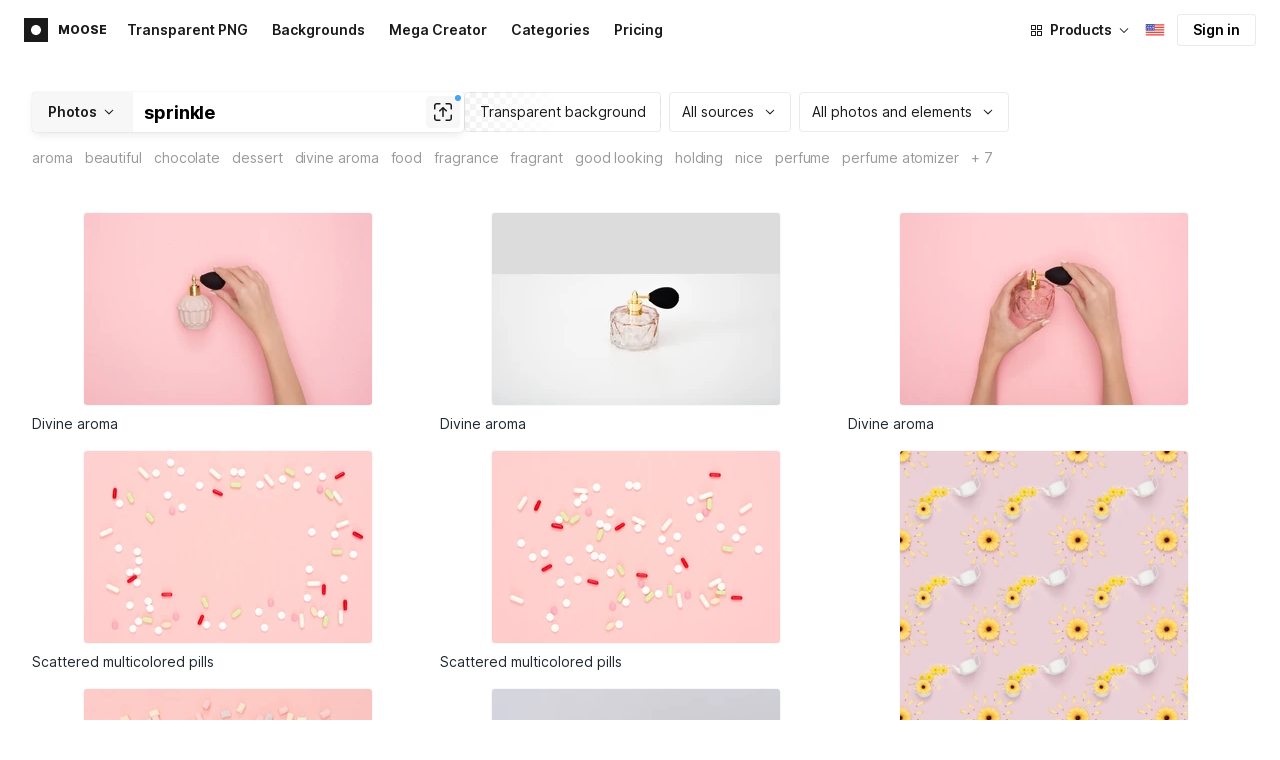

--- FILE ---
content_type: text/html;charset=UTF-8
request_url: https://icons8.com/photos/t/sprinkle
body_size: 374613
content:
<!doctype html>
<html lang="en" data-n-head="%7B%22lang%22:%7B%22ssr%22:%22en%22%7D%7D">
<head>
  <title>1000+ Sprinkle Stock Photos &amp; Pictures for Free</title><meta data-n-head="ssr" charset="utf-8"><meta data-n-head="ssr" name="viewport" content="width=device-width, initial-scale=1"><meta data-n-head="ssr" name="format-detection" content="telephone=no"><meta data-n-head="ssr" name="robots" data-hid="robots" content="noodp"><meta data-n-head="ssr" http-equiv="X-UA-Compatible" content="IE=edge, chrome=1"><meta data-n-head="ssr" name="theme-color" content="#dEc4a1"><meta data-n-head="ssr" name="description" data-hid="description" content="Download free Sprinkle stock images for personal and commercial use, with a transparent background (PNG, PSD)."><meta data-n-head="ssr" name="twitter:card" data-hid="twitter:card" content="summary_large_image"><meta data-n-head="ssr" name="twitter:url" data-hid="twitter:url" content="https://icons8.com/photos/t/sprinkle"><meta data-n-head="ssr" name="twitter:title" data-hid="twitter:title" content="1000+ Sprinkle Stock Photos &amp; Pictures for Free"><meta data-n-head="ssr" name="twitter:description" data-hid="twitter:description" content="Download free Sprinkle stock images for personal and commercial use, with a transparent background (PNG, PSD)."><meta data-n-head="ssr" name="twitter:image" data-hid="twitter:image" content="https://maxst.icons8.com/vue-static/moose/seo/opengraph.png"><meta data-n-head="ssr" name="og:url" data-hid="og:url" content="https://icons8.com/photos/t/sprinkle"><meta data-n-head="ssr" name="og:title" data-hid="og:title" content="1000+ Sprinkle Stock Photos &amp; Pictures for Free"><meta data-n-head="ssr" name="og:description" data-hid="og:description" content="Download free Sprinkle stock images for personal and commercial use, with a transparent background (PNG, PSD)."><meta data-n-head="ssr" name="og:image" data-hid="og:image" content="https://maxst.icons8.com/vue-static/moose/seo/opengraph.png"><link data-n-head="ssr" rel="icon" type="image/png" size="16" data-hid="favicon-16" href="https://maxst.icons8.com/vue-static/moose/seo/favicon.png"><link data-n-head="ssr" rel="icon" type="image/png" size="32" data-hid="favicon-32" href="https://maxst.icons8.com/vue-static/moose/seo/favicon.png"><link data-n-head="ssr" rel="canonical" href="https://icons8.com/photos/t/sprinkle"><link data-n-head="ssr" rel="alternate" hreflang="en" data-hid="alternate-en" href="https://icons8.com/photos/t/sprinkle"><link data-n-head="ssr" rel="alternate" hreflang="zh" data-hid="alternate-zh" href="https://igoutu.cn/photos/t/sprinkle"><link data-n-head="ssr" rel="alternate" hreflang="fr" data-hid="alternate-fr" href="https://icones8.fr/photos/t/sprinkle"><link data-n-head="ssr" rel="alternate" hreflang="de" data-hid="alternate-de" href="https://icons8.de/photos/t/sprinkle"><link data-n-head="ssr" rel="alternate" hreflang="it" data-hid="alternate-it" href="https://icons8.it/photos/t/sprinkle"><link data-n-head="ssr" rel="alternate" hreflang="ja" data-hid="alternate-ja" href="https://icons8.jp/photos/t/sprinkle"><link data-n-head="ssr" rel="alternate" hreflang="pt" data-hid="alternate-pt" href="https://icons8.com.br/photos/t/sprinkle"><link data-n-head="ssr" rel="alternate" hreflang="ru" data-hid="alternate-ru" href="https://icons8.ru/photos/t/sprinkle"><link data-n-head="ssr" rel="alternate" hreflang="es" data-hid="alternate-es" href="https://iconos8.es/photos/t/sprinkle"><link data-n-head="ssr" rel="alternate" hreflang="ko" data-hid="alternate-ko" href="https://icons8.kr/photos/t/sprinkle"><link data-n-head="ssr" rel="alternate" hreflang="x-default" data-hid="x-default-en" href="https://icons8.com/photos/t/sprinkle"><link data-n-head="ssr" rel="canonical" href="https://icons8.com/photos/t/sprinkle"><link data-n-head="ssr" rel="preload" href="https://photo-cdn2.icons8.com/MqnUy0TazTc7Iki8fApqBNQl2VX2Cwi0QQJrbFDipms/rs:fit:288:192/czM6Ly9pY29uczgu/bW9vc2UtcHJvZC5h/c3NldHMvYXNzZXRz/L3NhdGEvb3JpZ2lu/YWwvMzM0Lzc4Nzc4/ZTk5LTUxZjYtNDIz/MS05N2EyLTY0NGUw/NDg4ZWEwZi5qcGc.jpg" as="image" fetchpriority="high" media="(max-width: 800px)"><link data-n-head="ssr" rel="preload" href="https://photo-cdn2.icons8.com/MqnUy0TazTc7Iki8fApqBNQl2VX2Cwi0QQJrbFDipms/rs:fit:288:192/czM6Ly9pY29uczgu/bW9vc2UtcHJvZC5h/c3NldHMvYXNzZXRz/L3NhdGEvb3JpZ2lu/YWwvMzM0Lzc4Nzc4/ZTk5LTUxZjYtNDIz/MS05N2EyLTY0NGUw/NDg4ZWEwZi5qcGc.jpg" as="image" fetchpriority="high" media="(min-width: 800px) and (max-width: 1200px)"><link data-n-head="ssr" rel="preload" href="https://photo-cdn2.icons8.com/MqnUy0TazTc7Iki8fApqBNQl2VX2Cwi0QQJrbFDipms/rs:fit:288:192/czM6Ly9pY29uczgu/bW9vc2UtcHJvZC5h/c3NldHMvYXNzZXRz/L3NhdGEvb3JpZ2lu/YWwvMzM0Lzc4Nzc4/ZTk5LTUxZjYtNDIz/MS05N2EyLTY0NGUw/NDg4ZWEwZi5qcGc.jpg" as="image" fetchpriority="high" media="(min-width: 1200px)"><link rel="modulepreload" as="script" crossorigin href="https://maxst.icons8.com/_nuxt/moose/app.239cd9a73e33751c8ac0.js"><link rel="modulepreload" as="script" crossorigin href="https://maxst.icons8.com/_nuxt/moose/commons/app.cd4a8daeb49c68ca7951.js"><link rel="modulepreload" as="script" crossorigin href="https://maxst.icons8.com/_nuxt/moose/runtime.0581f58a941d80584de2.js"><link rel="modulepreload" as="script" crossorigin href="https://maxst.icons8.com/_nuxt/moose/vendors/app.139143066dad60dc110b.js"><link rel="modulepreload" as="script" crossorigin href="https://maxst.icons8.com/_nuxt/moose/41.10c432be0feb2ebe36f0.js"><link rel="modulepreload" as="script" crossorigin href="https://maxst.icons8.com/_nuxt/moose/52.0039a134bf89029221c3.js"><link rel="modulepreload" as="script" crossorigin href="https://maxst.icons8.com/_nuxt/moose/53.bbb631fa2b2c559c3580.js"><link rel="modulepreload" as="script" crossorigin href="https://maxst.icons8.com/_nuxt/moose/45.1979c19c3a6c8df72146.js"><link rel="modulepreload" as="script" crossorigin href="https://maxst.icons8.com/_nuxt/moose/43.3a0c77874e1bd6a2fd12.js"><link rel="modulepreload" as="script" crossorigin href="https://maxst.icons8.com/_nuxt/moose/47.e3476480e3ae51c916cf.js"><link rel="modulepreload" as="script" crossorigin href="https://maxst.icons8.com/_nuxt/moose/48.31f0879bb75fd2a65d68.js"><link rel="modulepreload" as="script" crossorigin href="https://maxst.icons8.com/_nuxt/moose/51.b38ef884c6ac98da5c6f.js"><link rel="modulepreload" as="script" crossorigin href="https://maxst.icons8.com/_nuxt/moose/44.abb0d144c3d9dfc9759a.js"><link rel="modulepreload" as="script" crossorigin href="https://maxst.icons8.com/_nuxt/moose/49.321fabc0947afd52c164.js"><link rel="prefetch" as="script" crossorigin href="https://maxst.icons8.com/_nuxt/moose/2.cb0f54e13b01a1a2ef46.js"><link rel="prefetch" as="script" crossorigin href="https://maxst.icons8.com/_nuxt/moose/36.44f57c3e4c41a12552d1.js"><link rel="prefetch" as="script" crossorigin href="https://maxst.icons8.com/_nuxt/moose/37.35ee4c39c271159cae23.js"><link rel="prefetch" as="script" crossorigin href="https://maxst.icons8.com/_nuxt/moose/38.e8cf0e9fc0cde9bf8159.js"><link rel="prefetch" as="script" crossorigin href="https://maxst.icons8.com/_nuxt/moose/39.bd9a7966b3e8eec76834.js"><link rel="prefetch" as="script" crossorigin href="https://maxst.icons8.com/_nuxt/moose/40.f905493b96975839264d.js"><link rel="prefetch" as="script" crossorigin href="https://maxst.icons8.com/_nuxt/moose/42.1c6fbc029508026bb699.js"><link rel="prefetch" as="script" crossorigin href="https://maxst.icons8.com/_nuxt/moose/46.094f454568c898a20b3f.js"><link rel="prefetch" as="script" crossorigin href="https://maxst.icons8.com/_nuxt/moose/50.44e5e962fa45850801a9.js"><link rel="prefetch" as="script" crossorigin href="https://maxst.icons8.com/_nuxt/moose/54.f72015784a7b47b7d6d4.js"><link rel="prefetch" as="script" crossorigin href="https://maxst.icons8.com/_nuxt/moose/i8-support-chat.a21b1bd03e76ffaf6169.js"><link rel="prefetch" as="script" crossorigin href="https://maxst.icons8.com/_nuxt/moose/moose-categories-previews.25c185d1a92d02cb6630.js"><link rel="prefetch" as="script" crossorigin href="https://maxst.icons8.com/_nuxt/moose/moose-cross-search.01853ee7752e79e6fd8c.js"><link rel="prefetch" as="script" crossorigin href="https://maxst.icons8.com/_nuxt/moose/moose-error-toast.b05367c6a75e3ec4ef19.js"><link rel="prefetch" as="script" crossorigin href="https://maxst.icons8.com/_nuxt/moose/moose-pagination.63cd90f69dfae584cc8f.js"><link rel="prefetch" as="script" crossorigin href="https://maxst.icons8.com/_nuxt/moose/moose-photo-modal.cff80dd21de4acb12985.js"><link rel="prefetch" as="script" crossorigin href="https://maxst.icons8.com/_nuxt/moose/moose-photo-modal/pages/photos/photo/_photoId/index/pages/photos/photo/_photoId/variations/_variationId.d174855f077edd13d7e8.js"><link rel="prefetch" as="script" crossorigin href="https://maxst.icons8.com/_nuxt/moose/moose-promo.c984bf223b1afabe3f53.js"><link rel="prefetch" as="script" crossorigin href="https://maxst.icons8.com/_nuxt/moose/moose-related-photos.035394377de08858381f.js"><link rel="prefetch" as="script" crossorigin href="https://maxst.icons8.com/_nuxt/moose/moose-seo-placeholder-search.ba8ac0ea1346a796ab79.js"><link rel="prefetch" as="script" crossorigin href="https://maxst.icons8.com/_nuxt/moose/moose-trending-categories.044aca6ade0fa4138ba9.js"><link rel="prefetch" as="script" crossorigin href="https://maxst.icons8.com/_nuxt/moose/pages/photos/_.55818061a810477bb35b.js"><link rel="prefetch" as="script" crossorigin href="https://maxst.icons8.com/_nuxt/moose/pages/photos/categories.f9aee0068ee6c04b64f7.js"><link rel="prefetch" as="script" crossorigin href="https://maxst.icons8.com/_nuxt/moose/pages/photos/image/_imageId/index.78708b765067486ccbe5.js"><link rel="prefetch" as="script" crossorigin href="https://maxst.icons8.com/_nuxt/moose/pages/photos/image/_imageId/s/_query.3dbc4e04659db831a199.js"><link rel="prefetch" as="script" crossorigin href="https://maxst.icons8.com/_nuxt/moose/pages/photos/index.158713006938236289d6.js"><link rel="prefetch" as="script" crossorigin href="https://maxst.icons8.com/_nuxt/moose/pages/photos/models/_model.0b9de8afd33cfabb5980.js"><link rel="prefetch" as="script" crossorigin href="https://maxst.icons8.com/_nuxt/moose/pages/photos/photo/_photoId/index.95cf04baf28d0f83dd90.js"><link rel="prefetch" as="script" crossorigin href="https://maxst.icons8.com/_nuxt/moose/pages/photos/photo/_photoId/variations/_variationId.fbd82800ac9f2883ca9d.js"><link rel="prefetch" as="script" crossorigin href="https://maxst.icons8.com/_nuxt/moose/pages/photos/photographers/_photographer.025f306234d6a3e6c90d.js"><link rel="prefetch" as="script" crossorigin href="https://maxst.icons8.com/_nuxt/moose/pages/photos/pricing/_slug.4be9729fa86d8b7b17d7.js"><link rel="prefetch" as="script" crossorigin href="https://maxst.icons8.com/_nuxt/moose/pages/photos/s/_query.7ad6736d0875aacf1ac0.js"><link rel="prefetch" as="script" crossorigin href="https://maxst.icons8.com/_nuxt/moose/pages/photos/s/file.a1331a7a8c6214aaebbc.js"><link rel="prefetch" as="script" crossorigin href="https://maxst.icons8.com/_nuxt/moose/pages/photos/t/_query.d7e438168a3090ebf689.js"><link rel="prefetch" as="script" crossorigin href="https://maxst.icons8.com/_nuxt/moose/pages/server_status.38e4ce1ffbe292c65aa8.js"><link rel="prefetch" as="script" crossorigin href="https://maxst.icons8.com/_nuxt/moose/sentry.177ea714c8f152220f15.js"><link rel="prefetch" as="script" crossorigin href="https://maxst.icons8.com/_nuxt/moose/shutterstock-ads.6af478214ea241e473ee.js"><link rel="prefetch" as="script" crossorigin href="https://maxst.icons8.com/_nuxt/moose/vendors/i8-footer.99881cc99d12f7029715.js"><link rel="prefetch" as="script" crossorigin href="https://maxst.icons8.com/_nuxt/moose/vendors/i8-header.e69055456924eed84362.js"><link rel="prefetch" as="script" crossorigin href="https://maxst.icons8.com/_nuxt/moose/vendors/moose-photo-modal/pages/photos/photo/_photoId/index/pages/photos/photo/_photoId/variations/_/5620933f.3c5714f15495d4ed8264.js"><link rel="prefetch" as="script" crossorigin href="https://maxst.icons8.com/_nuxt/moose/vendors/sentry.1c4892e29a531d90de5f.js"><style data-vue-ssr-id="b2037a0c:0,ee8a15ac:0,aefcc5ac:0 0d744138:0,35e70055:0,0fa49abf:0,06a4a251:0,e3f8b136:0,4b08f5ee:0,a8318d26:0,134a5cca:0,7b2c8db3:0,95fe81b0:0,f255e7fe:0,5ff13c4a:0,951268c0:0,94c5319a:0,86600210:0,32e50426:0,dbd8b0b4:0,2123d1bf:0,bca0ff22:0,57350eef:0,3f9d1603:0,7be100e5:0,73f083b2:0,533177bc:0,6201687a:0,b5372f38:0,10b654d8:0,57958266:0,7ad5cc83:0,23a69dbc:0,44c0520c:0,b634d0f0:0,d100d468:0,3093bdc7:0,8b8908d0:0,d7bc3bb8:0,6ea741ee:0,320e806e:0,5747f778:0,5046ea44:0,71714b9e:0,7c205daa:0,5dcf168a:0,29972a98:0,a1f3d634:0,18473c04:0,b7675444:0,70406ab6:0,4042e696:0,244e942e:0,4cc8ecd4:0,1329f908:0,bfbf40d6:0,54c4b8da:0,48599d46:0">@keyframes spin{0%{transform:rotate(0deg)}to{transform:rotate(1turn)}}@font-face{font-display:swap;font-family:"Inter";font-style:normal;font-weight:100 900;src:url(https://maxst.icons8.com/_nuxt/moose/fonts/Inter-VariableFont.f065685.woff2) format("woff2-variations")}body{color:#000;font-family:Inter,-apple-system,BlinkMacSystemFont,"Helvetica Neue","Segoe UI","Fira Sans",Roboto,Oxygen,Ubuntu,"Droid Sans",Arial,sans-serif;font-size:16px;line-height:1.5;margin:0;padding:0}*,:after,:before{box-sizing:border-box}:focus{outline:none}
.i8-social-login{display:flex;margin:0 -8px}.i8-social-login__link{background:var(--social-login-links-background,var(--c-transparent-black_100));border-radius:4px;border-radius:var(--social-login-links-radius,4px);cursor:pointer;display:flex;flex:1;justify-content:center;margin:0 8px;padding:.625rem;padding:var(--social-login-links-padding,.625rem);transition:all .2s ease-out}.i8-social-login__link:hover{background:var(--social-login-links-background-hover,var(--c-transparent-black_200))}.i8-social-login__link:active{background:var(--social-login-links-background-active,var(--c-transparent-black_300));transform:scale(.975);transform:var(--button-active-transform,scale(.975))}.i8-social-login__link svg{background-size:cover;display:block;height:1.25rem;height:var(--social-login-icon-size,1.25rem);margin:auto;width:1.25rem;width:var(--social-login-icon-size,1.25rem)}.i8-social-login__icon{margin:auto}.i8-auth-button[data-v-5b1cb82c]{--button-background:var(--c-black_900);--button-background-color-hover:var(--c-black_800);--button-background-color-active:var(--c-black_900);--button-color:#fff;display:block;width:100%}.i8-login-form{max-width:100%;max-width:var(--login-form-max-width,100%)}.i8-login-form__title{font-size:1.5rem;font-size:var(--login-form-title-fontsize,1.5rem);font-weight:700;font-weight:var(--login-form-title-fontweight,700);letter-spacing:-.005em;line-height:2rem;line-height:var(--login-form-title-lineheight,2rem);margin-bottom:24px}.i8-login-form__social{margin-bottom:24px}.i8-login-form__desc{font-size:14px;font-size:var(--font-sm,14px);letter-spacing:-.006em;line-height:20px;line-height:var(--ui-14-line-height,20px);margin-bottom:16px}.i8-login-form__group,.i8-login-form__reset{margin-bottom:24px}.i8-login-form__submit{--button-background:var(--c-black_900);--button-background-color-hover:var(--c-black_800);--button-background-color-active:var(--c-black_900);--button-color:#fff;display:block;width:100%}.i8-auth-forms__checkbox[data-v-8f965ae2]{--checkbox-checked-background:var(--c-black_900);--checkbox-checked-background-hover:var(--c-black_800);--checkbox-checked-background-active:var(--c-black_900)}.i8-auth-forms__checkbox[data-v-8f965ae2]:not(:last-child){margin-bottom:16px}.i8-register-form{max-width:100%;max-width:var(--login-form-max-width,100%)}.i8-register-form__title{font-size:1.5rem;font-size:var(--register-form-title-font-size,1.5rem);font-weight:700;font-weight:var(--register-form-title-font-weight,700);letter-spacing:-.005em;line-height:2rem;line-height:var(--register-form-title-line-height,2rem);margin-bottom:24px}.i8-register-form__social{margin-bottom:24px}.i8-register-form__desc{font-size:14px;font-size:var(--font-sm,14px);letter-spacing:-.006em;line-height:20px;line-height:var(--ui-14-line-height,20px);margin-bottom:16px}.i8-register-form__group,.i8-register-form__reset{margin-bottom:24px}.i8-register-form__submit{--button-background:var(--c-black_900);--button-background-color-hover:var(--c-black_800);--button-background-color-active:var(--c-black_900);--button-color:#fff;display:block;width:100%}@media screen and (min-width:1024px){.cf-turnstile[data-v-761b835a]{height:2.5rem;transform:scale(.6153846154);transform-origin:top right}}.i8-auth-form{grid-column-gap:0;color:#1a1a1a;color:var(--c-black_900,#1a1a1a);display:grid;grid-template-columns:none;height:100%;width:100%}@media screen and (min-width:768px){.i8-auth-form{height:584px}}.i8-auth-form__block{min-height:auto;min-width:100%;width:100%}.i8-auth-form__benefits{height:100%;margin-left:2rem;max-width:369px;max-width:var(--auth-modal-forms-max-width,369px);width:100%}.i8-auth-form__slides{display:none}.i8-auth-form__forms-wrapper{max-width:100%;max-width:var(--auth-modal-forms-max-width,100%);width:100%;width:var(--auth-modal-forms-width,100%)}.i8-auth-form__forms-wrapper .i8-tab--active{font-weight:600}.i8-auth-form__tabs{margin-bottom:40px;position:relative}.i8-auth-form__tabs .i8-tab__inner{border-bottom:none!important}.i8-auth-form__tabs-underline{background:#000;bottom:-1px;content:"";height:1px;left:0;position:absolute;transition:all .4s ease;width:0;will-change:width,left}@media screen and (min-width:1024px){.i8-auth-form{grid-column-gap:var(--spacer-lg);grid-template-columns:1fr 1fr}.i8-auth-form__block{min-height:450px}.i8-auth-form__slides{align-items:center;display:flex;justify-content:flex-end}.i8-auth-form__forms-wrapper{max-width:369px;max-width:var(--auth-modal-forms-max-width,369px)}}.i8-auth-forms__title{font:var(--font-h2);margin:0}.i8-auth-forms__text{font:var(--font-ui-14-regular);margin-top:1rem!important}.i8-auth-forms__input{--text-input-width:100%;--text-input-error-message-position:static;margin-top:1rem;width:100%}.i8-auth-forms__input--single{margin-top:2rem}.i8-auth-forms__input.i8-text-input--error{margin-bottom:1rem}.i8-auth-forms__action-btn{margin-top:1.5rem}.i8-auth-modal .i8-modal{--modal-padding:0 1.75rem;--modal-width:100%;box-sizing:border-box;max-width:100%}.i8-auth-modal .i8-modal .i8-modal__content{height:100%;overflow-x:hidden;padding:1.25rem 0}@media screen and (max-width:768px){.i8-auth-modal .i8-modal{--modal-max-height:100vh;height:100%;max-height:100%}}@media screen and (min-width:768px){.i8-auth-modal .i8-modal{--modal-width:80%;border-radius:.25rem;max-width:52.125rem}}@media screen and (min-width:1024px){.i8-auth-modal .i8-modal{--modal-padding:0}.i8-auth-modal .i8-modal .i8-modal__content{padding:2rem 0}}@media screen and (max-width:768px){.i8-auth-modal .i8-modal__button--close{border:none;left:auto;right:9px;top:1rem}}.fade-scale-enter-active,.fade-scale-leave-active{transition:all .3s ease}.fade-scale-enter-to,.fade-scale-leave{opacity:1;transform:scale(1)}.fade-scale-enter,.fade-scale-leave-to{opacity:0;transform:scale(.95)}.i8-complete-registration-form{grid-column-gap:0;display:inline-grid;grid-template-columns:none;height:100%;width:100%}.i8-complete-registration-form__picture{display:none}.i8-complete-registration-form__form{align-items:center;display:flex}@media screen and (min-width:768px){.i8-complete-registration-form{height:min(584px,80vh)}}@media screen and (min-width:1024px){.i8-complete-registration-form{grid-column-gap:var(--spacer-lg);grid-template-columns:1fr 1fr}.i8-complete-registration-form__picture{display:flex;min-height:33.75rem}.i8-complete-registration-form__form{max-width:369px;max-width:var(--auth-modal-forms-max-width,369px)}}.i8-auth-benefits[data-v-6db5b9a4]{background:var(--c-black_100);border-radius:4px;display:flex;flex-direction:column;overflow:hidden}.i8-auth-benefits__image[data-v-6db5b9a4]{height:23rem;position:relative}.i8-auth-benefits__icons--with-asset[data-v-6db5b9a4]{--icons-rocket-umbrella-translate:40px,-110px}.i8-auth-benefits__icons-asset-container[data-v-6db5b9a4]{align-items:center;background:#fff;border-radius:50%;box-shadow:0 0 1px rgba(96,96,96,.31),0 12px 24px rgba(96,96,96,.15);display:flex;height:6.25rem;justify-content:center;left:50%;margin:0;position:absolute;top:50%;transform:translate(-50%,-50%);width:6.25rem}.i8-auth-benefits__photos[data-v-6db5b9a4]{--layer-0:100px;--layer-1:170px}.i8-auth-benefits__photos-asset-default>[data-v-6db5b9a4],.i8-auth-benefits__photos>[data-v-6db5b9a4]{background-position:bottom;background-repeat:no-repeat;background-size:100%;position:absolute}.i8-auth-benefits__photos-rect[data-v-6db5b9a4]{border-radius:.25rem;height:calc(4rem + 1px);width:5.75rem}.i8-auth-benefits__photos-asset[data-v-6db5b9a4]{align-items:center;bottom:0;display:flex;justify-content:center;left:90px;position:absolute;right:90px;top:0}.i8-auth-benefits__photos-asset>[data-v-6db5b9a4]{max-width:11.75rem}.i8-auth-benefits__photos-0[data-v-6db5b9a4]{background-image:url(https://goodies.icons8.com/web/common/auth/photos_0.webp);bottom:var(--layer-1);height:5.125rem;right:2px;width:5.75rem}.i8-auth-benefits__photos-1[data-v-6db5b9a4]{background-image:url(https://goodies.icons8.com/web/common/auth/photos_1.webp);bottom:var(--layer-0);height:5rem;right:5px;width:4.5rem}.i8-auth-benefits__photos-2[data-v-6db5b9a4]{background-image:url(https://goodies.icons8.com/web/common/auth/photos_2.webp);bottom:var(--layer-1);height:5rem;left:-3px;width:3.875rem}.i8-auth-benefits__photos-3[data-v-6db5b9a4]{background-image:url(https://goodies.icons8.com/web/common/auth/photos_3.webp);bottom:var(--layer-0);height:6.5rem;left:0;width:5rem}.i8-auth-benefits__photos-4[data-v-6db5b9a4]{background-image:url(https://goodies.icons8.com/web/common/auth/photos_4.webp);bottom:var(--layer-1);height:5.5rem;left:85px;width:6.125rem}.i8-auth-benefits__photos-5[data-v-6db5b9a4]{background-image:url(https://goodies.icons8.com/web/common/auth/photos_5.webp);bottom:var(--layer-0);height:5rem;left:94px;width:5.25rem}.i8-auth-benefits__photos-6[data-v-6db5b9a4]{background-image:url(https://goodies.icons8.com/web/common/auth/photos_6.webp);bottom:var(--layer-1);height:5rem;right:95px;width:4.75rem}.i8-auth-benefits__photos-7[data-v-6db5b9a4]{background-image:url(https://goodies.icons8.com/web/common/auth/photos_7.webp);bottom:var(--layer-0);height:5.25rem;right:101px;width:4rem}.i8-auth-benefits__vectors-rect[data-v-6db5b9a4]{background-position:0;background-repeat:no-repeat;border-radius:7px;height:12rem;position:absolute;width:8.625rem}.i8-auth-benefits__vectors-0[data-v-6db5b9a4]{background-color:#e4edff;background-image:url(https://goodies.icons8.com/web/common/auth/vectors_cups.webp);background-position:14px 26px;background-size:auto 80%;bottom:4.375rem;right:-5.25rem}.i8-auth-benefits__vectors-1[data-v-6db5b9a4]{background-color:#ffe7e7;background-image:url(https://goodies.icons8.com/web/common/auth/vectors_drink.webp);background-position:50%;background-size:102px;bottom:1rem;right:5.5rem;transform:rotate(14deg);transform-origin:bottom right}.i8-auth-benefits__vectors-2[data-v-6db5b9a4]{background-color:#daf0f7;background-image:url(https://goodies.icons8.com/web/common/auth/vectors_eye.webp);background-size:100%}.i8-auth-benefits__vectors-asset-wrap[data-v-6db5b9a4]{align-items:center;bottom:6rem;display:flex;height:12rem;left:2.75rem;position:absolute;transform:rotate(-8deg);width:8.625rem}.i8-auth-benefits__vectors-asset[data-v-6db5b9a4]{background:#fff;border-radius:8px;box-shadow:0 0 1px rgba(96,96,96,.31),0 12px 24px -6px rgba(96,96,96,.15)}.i8-auth-benefits__music[data-v-6db5b9a4]{background-image:url(https://goodies.icons8.com/web/common/auth/music.webp);background-repeat:no-repeat;background-size:cover;height:23rem}.i8-auth-benefits__music-asset[data-v-6db5b9a4]{background:inherit;height:8.125rem;left:119px;margin:0;position:absolute;top:7.125rem;width:8.125rem}.i8-auth-benefits__design-tools[data-v-6db5b9a4]{background-image:url(https://goodies.icons8.com/web/common/auth/design_tools.webp);background-repeat:no-repeat;background-size:cover;height:23rem}.i8-auth-benefits__title[data-v-6db5b9a4]{font:var(--font-h3);margin:2.5rem 0 .5rem;text-align:center}.i8-auth-benefits__items[data-v-6db5b9a4]{font:var(--font-ui-14-regular);margin:0 1rem .5rem;text-align:center}.i8-auth-benefits__items p[data-v-6db5b9a4]{margin:initial}.i8-auth-benefits__items p+p[data-v-6db5b9a4]{margin-top:.5rem}.i8-auth-benefits__nav[data-v-6db5b9a4]{display:flex;justify-content:center;margin-bottom:40px;margin-top:auto}.i8-auth-benefits__nav>svg[data-v-6db5b9a4]{cursor:pointer;height:1rem;padding:.375rem;width:1rem}
.intercom-cta[data-v-1dc5c933]{align-items:center;background:#1fb141;border:none;border-radius:50%;bottom:20px;box-shadow:0 1px 6px 0 rgba(0,0,0,.06),0 2px 32px 0 rgba(0,0,0,.16);cursor:pointer;display:flex;height:3rem;justify-content:center;position:fixed;right:20px;width:3rem;z-index:2147483000}.with-corner-ad[data-v-1dc5c933]{right:240px}.nuxt-progress{background-color:#5ca3fd;height:2.5px;left:0;opacity:1;position:fixed;right:0;top:0;transition:width .1s,opacity .4s;width:0;z-index:999999}.nuxt-progress.nuxt-progress-notransition{transition:none}.nuxt-progress-failed{background-color:red}
/*! normalize.css v8.0.1 | MIT License | github.com/necolas/normalize.css */html{-webkit-text-size-adjust:100%;line-height:1.15}main{display:block}h1{font-size:2em;margin:.67em 0}hr{box-sizing:content-box;height:0;overflow:visible}pre{font-family:monospace,monospace;font-size:1em}a{background-color:transparent}abbr[title]{border-bottom:none;text-decoration:underline;-webkit-text-decoration:underline dotted;text-decoration:underline dotted}b,strong{font-weight:bolder}code,kbd,samp{font-family:monospace,monospace;font-size:1em}small{font-size:80%}sub,sup{font-size:75%;line-height:0;position:relative;vertical-align:baseline}sub{bottom:-.25em}sup{top:-.5em}img{border-style:none}button,input,optgroup,select,textarea{font-family:inherit;font-size:100%;line-height:1.15;margin:0}button,input{overflow:visible}button,select{text-transform:none}[type=button],[type=reset],[type=submit],button{-webkit-appearance:button}[type=button]::-moz-focus-inner,[type=reset]::-moz-focus-inner,[type=submit]::-moz-focus-inner,button::-moz-focus-inner{border-style:none;padding:0}[type=button]:-moz-focusring,[type=reset]:-moz-focusring,[type=submit]:-moz-focusring,button:-moz-focusring{outline:1px dotted ButtonText}fieldset{padding:.35em .75em .625em}legend{box-sizing:border-box;color:inherit;display:table;max-width:100%;padding:0;white-space:normal}progress{vertical-align:baseline}textarea{overflow:auto}[type=checkbox],[type=radio]{box-sizing:border-box;padding:0}[type=number]::-webkit-inner-spin-button,[type=number]::-webkit-outer-spin-button{height:auto}[type=search]{-webkit-appearance:textfield;outline-offset:-2px}[type=search]::-webkit-search-decoration{-webkit-appearance:none}::-webkit-file-upload-button{-webkit-appearance:button;font:inherit}details{display:block}summary{display:list-item}[hidden],template{display:none}:root{--font-family-primary:"Roboto",serif;--font-family-secondary:"Raleway",sans-serif;--font-family-legacy:"Inter",sans-serif}@media(min-width:1024px){:root{--h1-font-size:2.5rem;--h2-font-size:1.5rem;--h3-font-size:1.125rem;--h4-font-size:0.875rem;--h1-line-height:48px}}:root{--c-white:#fff;--c-transparent-black_100:rgba(0,0,0,.03);--c-transparent-black_200:rgba(0,0,0,.08);--c-transparent-black_300:rgba(0,0,0,.15);--c-transparent-black_400:rgba(0,0,0,.26);--c-transparent-black_500:rgba(0,0,0,.4);--c-transparent-black_600:rgba(0,0,0,.55);--c-transparent-black_700:rgba(0,0,0,.7);--c-transparent-black_800:rgba(0,0,0,.8);--c-transparent-black_900:rgba(0,0,0,.9);--c-black_100:#f7f7f7;--c-black_200:#ebebeb;--c-black_300:#d9d9d9;--c-black_400:#bdbdbd;--c-black_500:#999;--c-black_600:#737373;--c-black_700:#4d4d4d;--c-black_800:#333;--c-black_900:#1a1a1a;--c-green_100:#e7f9eb;--c-green_200:#c3efcd;--c-green_300:#88dd9f;--c-green_400:#47d16c;--c-green_500:#1fb141;--c-green_600:#189a2e;--c-green_700:#0d731e;--c-green_800:#085e16;--c-green_900:#04490f;--c-red_100:#ffe3e3;--c-red_200:#ffbdbd;--c-red_300:#ff9b9b;--c-red_400:#f86a6a;--c-red_500:#ef4e4e;--c-red_600:#e12d39;--c-red_700:#cf1124;--c-red_800:#ab091e;--c-red_900:#8a041a;--c-yellow_100:#fffbea;--c-yellow_200:#fff3c4;--c-yellow_300:#fce588;--c-yellow_400:#fadb5f;--c-yellow_500:#f7c948;--c-yellow_600:#f0b429;--c-yellow_700:#de911d;--c-yellow_800:#cb6e17;--c-yellow_900:#b44d12;--c-blue_100:#e6f6ff;--c-blue_200:#bae3ff;--c-blue_300:#7cc4fa;--c-blue_400:#47a3f3;--c-blue_500:#2186eb;--c-blue_600:#0967d2;--c-blue_700:#0552b5;--c-blue_800:#03449e;--c-blue_900:#01337d;--c-body:var(--c-white);--c-text:var(--c-black_900);--spacer-2xs:0.25rem;--spacer-xs:0.5rem;--spacer-sm:1rem;--spacer-base:1.5rem;--spacer-lg:2rem;--spacer-xl:2.5rem;--spacer-2xl:5rem;--spacer-3xl:10rem;--font-family-primary:Inter,apple-system,BlinkMacSystemFont,Helvetica Neue,Segoe UI,Fira Sans,Roboto,Oxygen,Ubuntu,Droid Sans,Arial,sans-serif;--font-family-secondary:Inter,apple-system,BlinkMacSystemFont,Helvetica Neue,Segoe UI,Fira Sans,Roboto,Oxygen,Ubuntu,Droid Sans,Arial,sans-serif;--font-light:300;--font-normal:400;--font-medium:500;--font-semibold:600;--font-bold:700;--font-extra-bold:800;--font-extra-extra-bold:900;--font-2xs:0.625rem;--font-xs:0.75rem;--font-sm:0.875rem;--font-base:1rem;--font-lg:1.125rem;--font-xl:1.5rem;--h1-font-size:2rem;--h2-font-size:1.5rem;--h3-font-size:1rem;--h4-font-size:0.875rem;--h5-font-size:0.75rem;--h6-font-size:0.75rem;--h1-line-height:40px;--h2-line-height:32px;--h3-line-height:24px;--h4-line-height:20px;--p-line-height:24px;--ui-14-line-height:20px;--font-h1:var(--font-h1-weight,900) var(--font-h1-size,2rem)/var(--font-h1-line-height,40px) var(--font-h1-family,var(--font-family-primary));--font-h2:var(--font-h2-weight,700) var(--font-h2-size,1.5rem)/var(--font-h2-line-height,32px) var(--font-h2-family,var(--font-family-primary));--font-h3:var(--font-h3-weight,700) var(--font-h3-size,1rem)/var(--font-h3-line-height,24px) var(--font-h3-family,var(--font-family-primary));--font-h4:var(--font-h4-weight,700) var(--font-h4-size,0.875rem)/var(--font-h4-line-height,20px) var(--font-h4-family,var(--font-family-primary));--font-p:var(--font-p-weight,400) var(--font-p-size,var(--font-base))/var(--font-p-line-height,var(--p-line-height)) var(--font-p-family,var(--font-family-primary));--font-ui-14-regular:var(--font-ui-14-regular-weight,400) var(--font-ui-14-regular-size,var(--font-sm))/var(--font-ui-14-regular-line-height,var(--ui-14-line-height)) var(--font-ui-14-regular-family,var(--font-family-primary))}@media(min-width:1024px){:root{--h1-font-size:2.5rem;--h2-font-size:1.5rem;--h3-font-size:1.125rem;--h4-font-size:0.875rem;--font-h1-size:2.5rem;--font-h2-size:1.5rem;--font-h3-size:1.125rem;--font-h4-size:0.875rem;--h1-line-height:48px;--font-h1-line-height:48px}}@font-face{font-display:swap;font-family:"Inter";font-style:normal;font-weight:100 900;src:url(https://maxst.icons8.com/_nuxt/moose/fonts/Inter-VariableFont.f065685.woff2) format("woff2-variations")}*{font-family:Inter,apple-system,BlinkMacSystemFont,"Helvetica Neue","Segoe UI","Fira Sans",Roboto,Oxygen,Ubuntu,"Droid Sans",Arial,sans-serif}.center{align-items:center;display:flex;justify-content:center}@media(min-width:1024px){.mobile-only{display:none!important}}@media(max-width:1023px){.desktop-only{display:none!important}}.fade-enter-active,.fade-leave-active{transition:opacity .2s ease-out}.fade-enter,.fade-leave-to{opacity:0}.fade-smooth-enter-active,.fade-smooth-leave-active{transition:opacity .8s ease-out}.fade-smooth-enter,.fade-smooth-leave-to{opacity:0}.slide-fade-enter-active,.slide-fade-leave-active{transition:all .3s cubic-bezier(.3,.76,.27,1)}.slide-fade-enter{opacity:0;transform:translateY(20px)}.slide-fade-enter-to{opacity:1}.slide-fade-leave-to{opacity:0;transform:translateY(-20px)}@keyframes fade-show{0%{opacity:1}50%{opacity:.5}to{opacity:1}}@keyframes move-bbox{0%{transform:translate(20vh,10vh)}16%{transform:translate(50vh,10vh)}32%{transform:translate(80vh,10vh)}33%{transform:translate(20vh,30vh)}50%{transform:translate(50vh,30vh)}66%{transform:translate(80vh,30vh)}67%{transform:translate(20vh,50vh)}84%{transform:translate(50vh,50vh)}99%{transform:translate(80vh,50vh)}}@keyframes spin{0%{transform:rotate(0deg)}to{transform:rotate(1turn)}}.i8-header-logo .icon{height:24px!important;position:relative;width:24px!important}.i8-header-logo .icon svg{position:relative}.i8-header .i8-user-pic{line-height:24px!important}@media(min-width:1024px){.i8-header .i8-user-pic{line-height:32px!important}}.i8-header .i8-dropdown__content{background:#fff!important}.i8-header .i8-dropdown__content .text{color:#000}.i8-header .i8-header__content{background:#fff;border:none}.i8-header .i8-header__content .i8-header__login{align-items:center;line-height:32px}.i8-header .wrap{font-weight:400!important}.i8-header .wrap .text__chosen{font-weight:600}.i8-header .i8-dropdown-item:focus,.i8-header .i8-dropdown-item:hover{background:rgba(0,0,0,.03)!important}.i8-header .i8-dropdown__label:focus:not(.i8-dropdown__label--is-open),.i8-header .i8-dropdown__label:hover:not(.i8-dropdown__label--is-open){background:rgba(0,0,0,.03)}.i8-header .i8-dropdown__label:active:not(.i8-dropdown__label--is-open){background:rgba(0,0,0,.08)}.i8-header a[href="/photos/christmas"]:before{content:url("data:image/svg+xml;charset=utf-8,%3Csvg xmlns='http://www.w3.org/2000/svg' width='16' height='16' fill='none'%3E%3Cpath fill='%231FB141' d='M7.5.629 3.04 7h1.804l-2.828 5H7v2h1v-2h5l-.441-.754L10.063 7h1.898L7.5.629Zm0 1.746L10.04 6H8.312l2.937 5H3.734l2.82-5H4.962L7.5 2.375Z'/%3E%3C/svg%3E");display:block;height:18px;margin:4px 2px 0 0;width:18px}@media(max-width:1023px){.i8-header a[href="/photos/christmas"]:before{left:96px;margin:3px 0 0;position:absolute}}h1,h2,h3,h4,h5{margin:0;padding:0}.header2,.header3,.header4{font-weight:700}.header1{font-size:32px;font-weight:900;line-height:40px}@media(min-width:450px){.header1{font-size:40px;line-height:48px}}.header2{font-size:24px;line-height:32px}.header3{font-size:18px;line-height:24px}.header4{font-size:14px;line-height:24px}.text4{font-size:14px;line-height:20px}p{font-size:16px;line-height:24px;margin:0}.link{border-bottom:none;color:#1a1a1a;cursor:pointer;text-decoration:underline;-webkit-text-decoration:underline rgba(26,26,26,.26);text-decoration:underline rgba(26,26,26,.26);text-decoration-thickness:1px;text-underline-position:under;transition:all .2s ease-out}.link:hover{text-decoration:underline;-webkit-text-decoration:underline solid rgba(26,26,26,.6);text-decoration:underline solid rgba(26,26,26,.6);-webkit-text-decoration:1px underline rgba(26,26,26,.6);text-decoration:1px underline rgba(26,26,26,.6);text-decoration-thickness:1px}.link :focus,.link:active{text-decoration:underline;-webkit-text-decoration:underline solid #1a1a1a;text-decoration:underline solid #1a1a1a;-webkit-text-decoration:1px underline #1a1a1a;text-decoration:1px underline #1a1a1a;text-decoration-thickness:1px}a{-webkit-text-decoration:none;text-decoration:none}a,a:visited{color:#1a1a1a}.light{font-weight:300}.normal{font-weight:400}.semi-bold{font-weight:600}.bold{font-weight:700}.extra-bold{font-weight:800}.black{font-weight:900}body{color:#1a1a1a!important;font-family:"Inter","Helvetica Neue","Segoe UI","Fira Sans",Roboto,Oxygen,Ubuntu,"Droid Sans","Arial",sans-serif!important;font-size:14px!important;line-height:20px!important;margin:0;padding:0}@media(min-width:769px){.custom-scroll{scrollbar-color:rgba(0,0,0,.08);scrollbar-width:thin}.custom-scroll::-webkit-scrollbar{height:6px;width:6px}.custom-scroll::-webkit-scrollbar-thumb{background-color:rgba(0,0,0,.08);border-radius:6px}}*,:after,:before{box-sizing:border-box}:focus{outline:none}.font-small{font-size:12px;line-height:16px}.content-page{padding:32px 32px 56px}@media(max-width:400px){.content-page{padding:20px 20px 56px}}.content-page .pagination{margin-top:24px}@media(max-width:400px){.content-page .pagination{margin-top:16px}}ul{list-style:none;margin:0;padding-left:0}section.content{grid-gap:86px;display:grid;gap:86px;grid-template-columns:140px 1fr}section.content.no-categories{display:block}@media(max-width:768px){section.content{gap:0;grid-template-columns:1fr}section.content aside{display:none}section.content main{margin-left:-8px;margin-right:-8px}}.footer{--background:#f7f7f7!important}.align-center{align-items:center}.d-flex,.seo-block{display:flex}.seo-block{flex-direction:column;gap:12px;margin-bottom:16px;max-width:912px}.seo-block-line{border-right:1px solid rgba(0,0,0,.08);max-width:calc(100% - 380px);padding-right:32px}@media(max-width:768px){.seo-block-line{max-width:none}}.seo-block-header{font-size:24px;font-weight:700;letter-spacing:-.12px;line-height:32px}.seo-block-text{color:rgba(0,0,0,.55);font-size:14px;font-weight:400;letter-spacing:-.084px;line-height:20px}
.i8-header[data-v-fba9a0ae]{--i8-header-elements-gap:.75rem;--i8-header-color:var(--c-black_900,#1a1a1a);--i8-header-content-padding:1.25rem;--i8-header-control-radius:4px;--i8-header-height:60px;--i8header-control-hover-background:rgba(0,0,0,.04);color:#1a1a1a;color:var(--i8-header-color);position:relative;z-index:500}@media screen and (min-width:1024px){.i8-header[data-v-fba9a0ae]{--i8-header-elements-gap:1.75rem;--i8-header-content-padding:.875rem 1.5rem}}.i8-header.has-dropdown[data-v-fba9a0ae],.i8-header.mobile-open[data-v-fba9a0ae]{background:#fff}.i8-header__content[data-v-fba9a0ae]{align-items:stretch;display:flex;gap:var(--i8-header-elements-gap);max-height:3.75rem;padding:var(--i8-header-content-padding)}.i8-header__links[data-v-fba9a0ae]{flex-grow:1;margin-left:.5rem}.i8-header__controls[data-v-fba9a0ae]{display:flex;margin-left:auto}.i8-header__products-trigger[data-v-fba9a0ae]{display:none;margin-left:auto;margin-right:-.5rem}@media screen and (min-width:1024px){.i8-header--product .i8-header__products-trigger[data-v-fba9a0ae]{display:block}}.i8-header__language[data-v-fba9a0ae]{--dropdown-height:1.25rem;margin-left:auto}@media screen and (min-width:1024px){.i8-header__language[data-v-fba9a0ae]{--dropdown-height:2rem}}.i8-header__login[data-v-fba9a0ae]{display:none!important}@media screen and (min-width:1024px){.i8-header__login[data-v-fba9a0ae]{display:flex!important}}.i8-header__burger[data-v-fba9a0ae]{align-self:center;display:block}@media screen and (min-width:1024px){.i8-header__burger[data-v-fba9a0ae]{display:none}}.i8-header__mobile-nav[data-v-fba9a0ae]{display:none}@media screen and (max-width:1024px){.i8-header__mobile-nav.is-open[data-v-fba9a0ae]{display:block}}
.i8-header-logo[data-v-425e4c3a]{align-items:center;color:var(--i8-header-color);display:flex;font-size:12px;font-weight:800;line-height:1;-webkit-text-decoration:none;text-decoration:none;text-transform:uppercase}.i8-header-logo .icon[data-v-425e4c3a]{display:block;height:18px;width:18px}.i8-header-logo[data-v-425e4c3a] svg{fill:#1fb141;fill:var(--i8-header-logo-fill,#1fb141);display:block;height:100%;width:100%}.i8-header-logo .text[data-v-425e4c3a]{margin-left:10px;text-transform:uppercase}
.i8-header-nav[data-v-1bd97baf]{--i8-header-navlink-color:var(--i8-header-link-color,var(--i8-header-color));align-items:normal;overflow:hidden}.i8-header-nav--has-active-dropdown[data-v-1bd97baf]{overflow:visible}.i8-header-nav__link[data-v-1bd97baf]{align-items:center;border-radius:var(--i8-header-control-radius);color:var(--i8-header-navlink-color);display:flex;font:var(--font-ui-14-regular);font-weight:600;gap:4px;padding:0 .75rem;-webkit-text-decoration:none;text-decoration:none;transition:background-color .1s ease;white-space:nowrap}.i8-header-nav__link[data-v-1bd97baf]:hover{background-color:var(--i8header-control-hover-background)}.i8-header-nav__link.is-pricing[data-v-1bd97baf]{margin-left:auto}.i8-header-nav__link.is-hidden[data-v-1bd97baf]{display:none}.i8-header-nav__link.is-overflow[data-v-1bd97baf]{opacity:0;pointer-events:none;position:absolute}.i8-header-nav__link--more[data-v-1bd97baf]{font-weight:400;height:28px;padding:0 8px}.i8-header-nav__more[data-v-1bd97baf]{--dropdown-content-width:fit-content}.i8-header-nav__more.is-transparent[data-v-1bd97baf]{opacity:0}.i8-header-nav__more[data-v-1bd97baf] .i8-dropdown__wrap{position:static}.i8-header-nav__more[data-v-1bd97baf] .i8-dropdown__content{min-width:140px;transform:translateX(-40px)}.i8-header-nav__more[data-v-1bd97baf] .i8-dropdown__label{font-size:14px;font-weight:600;line-height:1}.i8-header-nav__dropdown.is-overflow[data-v-1bd97baf]{opacity:0;pointer-events:none;position:absolute}.i8-navigation[data-v-1bd97baf]{display:none}@media screen and (min-width:1024px){.i8-navigation[data-v-1bd97baf]{display:flex}}
.i8-dropdown{cursor:pointer;display:inline-block;display:var(--dropdown-display,inline-block);outline:none;position:var(--dropdown-position);z-index:11;z-index:var(--dropdown-z-index,11)}.i8-dropdown__label{align-items:center;align-items:var(--dropdown-label-align-items,center);border-radius:4px;border-radius:var(--dropdown-border-radius,4px);box-sizing:border-box;box-sizing:var(--dropdown-label-box-sizing,border-box);display:flex;display:var(--dropdown-label-display,flex);height:100%;outline:none;padding:0 12px;padding:var(--dropdown-label-padding,0 12px);transition:all .2s ease-out}.i8-dropdown__label--is-open .i8-dropdown__icon{transform:rotate(-180deg)}.i8-dropdown__label:focus:not(.i8-dropdown__label--is-open),.i8-dropdown__label:hover:not(.i8-dropdown__label--is-open){background:var(--dropdown-background-hover,var(--c-transparent-black_100))}.i8-dropdown__label--is-open,.i8-dropdown__label:active{background:var(--dropdown-background-active,var(--c-transparent-black_200))}.i8-dropdown__label--is-open .i8-dropdown__toggle:before{transform:rotate(-45deg)}.i8-dropdown__label--is-open .i8-dropdown__toggle:after{transform:rotate(45deg)}.i8-dropdown__icon{margin:0 0 0 auto;margin:var(--dropdown-icon-margin,0 0 0 auto);transition:all .2s ease-out}.i8-dropdown__icon-left{margin:var(--dropdown-icon-left-margin,0 var(--spacer-xs) 0 0);transition:all .2s ease-out}.i8-dropdown__text{margin:0 7px 0 0;margin:var(--dropdown-text-margin,0 7px 0 0);transition:all .2s ease-out}.i8-dropdown__content{background:var(--dropdown-content-background,var(--c-white));border:var(--dropdown-content-border,1px solid var(--c-black_100));border-radius:4px;border-radius:var(--dropdown-content-border-radius,4px);bottom:auto;bottom:var(--dropdown-content-bottom,unset);box-shadow:0 0 1px rgba(96,96,96,.31),0 12px 24px -6px rgba(96,96,96,.15);box-shadow:var(--dropdown-content-shadow,0 0 1px rgba(96,96,96,.31),0 12px 24px -6px rgba(96,96,96,.15));box-sizing:border-box;cursor:default;display:none;left:auto;left:var(--dropdown-content-left,unset);margin-top:8px;margin-top:var(--dropdown-content-margin,8px);max-height:280px;max-height:var(--dropdown-content-maxheight,280px);opacity:0;overflow-x:auto;padding:6px 8px;padding:var(--dropdown-content-padding,6px 8px);position:absolute;right:auto;right:var(--dropdown-content-right,unset);top:auto;top:var(--dropdown-content-top,unset);transform:none;transform:var(--dropdown-content-transform,none);transition:all .2s ease-out;width:100%;width:var(--dropdown-content-width,100%);z-index:12;z-index:var(--dropdown-z-index,12)}.i8-dropdown__content--is-open{display:block;opacity:1}.i8-dropdown__content--right{left:100%;left:var(--dropdown-content-right-left,100%);margin:0 0 0 var(--dropdown-content-margin,var(--spacer-xs));top:0;top:var(--dropdown-content-right-top,0)}.i8-dropdown__content--left{margin:0 var(--dropdown-content-margin,var(--spacer-xs)) 0 0;right:100%;right:var(--dropdown-content-left-right,100%);top:0;top:var(--dropdown-content-left-top,0)}.i8-dropdown__content--top{bottom:100%;bottom:var(---dropdown-content-bottom-top,100%);left:0;left:var(--dropdown-content-right-left,0);margin:0 0 var(--dropdown-content-margin,var(--spacer-xs)) 0}.i8-dropdown__chosen{align-items:center;align-items:var(--dropdown-chosen-align-items,center);display:flex;margin:var(--dropdown-chosen-margin,0 var(--spacer-2xs) 0 0);width:100%;width:var(--dropdown-chosen-width,100%)}.i8-dropdown__chosen-close{--icon-color:var(--c-transparent-black_400);margin:0 0 0 auto;margin:var(--dropdown-close-margin,0 0 0 auto)}.i8-dropdown__chosen-close:hover{--icon-color:var(--c-transparent-black_900)}.i8-dropdown__toggle{bottom:-2px;bottom:var(--dropdown-toggle-bottom,-2px);height:9px;height:var(--dropdown-toggle-height,9px);margin:0 0 0 auto;margin:var(--dropdown-toggle-margin,0 0 0 auto);min-width:10px;min-width:var(--dropdown-toggle-width,10px);overflow:hidden;position:relative;width:10px;width:var(--dropdown-toggle-width,10px)}.i8-dropdown__toggle:after,.i8-dropdown__toggle:before{background-color:var(--dropdown-toggle-pseudo-background-color,var(--c-black_900));content:"";height:1px;height:var(--dropdown-toggle-pseudo-height,1px);margin:auto;margin:var(--dropdown-toggle-pseudo-margin,auto);position:absolute;top:calc(50% - 2px);top:var(--dropdown-toggle-pseudo-top,calc(50% - 2px));transition:all .2s;width:calc(50% + 1px);width:var(--dropdown-toggle-pseudo-width,calc(50% + 1px))}.i8-dropdown__toggle:before{left:0;left:var(--dropdown-toggle-before-left,0);transform:rotate(45deg);transform:var(--dropdown-toggle-before-transfrom,rotate(45deg))}.i8-dropdown__toggle:after{right:0;right:var(--dropdown-toggle-after-right,0);transform:rotate(-45deg);transform:var(--dropdown-toggle-after-transform,rotate(-45deg))}.i8-dropdown__wrap{background:transparent;background:var(--dropdown-background,transparent);border-radius:4px;border-radius:var(--dropdown-border-radius,4px);color:var(--dropdown-font-color,var(--c-black_900));font:var(--dropdown-font,normal 14px/20px var(--dropdown-font-family,var(--font-family-legacy)));font:var(--dropdown-font,var(--dropdown-font-weight,normal) var(--dropdown-font-size,var(--dropdown-font-size,14px))/var(--dropdown-font-line-height,var(--dropdown-line-height,20px)) var(--dropdown-font-family,var(--font-family-legacy)));height:32px;height:var(--dropdown-height,32px);letter-spacing:-.006em;letter-spacing:var(--dropdown-letter-spacing,-.006em);min-width:auto;min-width:var(--dropdown-min-width,unset);position:relative;transition:all .2s ease-out}.i8-dropdown--outline .i8-dropdown__wrap{background:var(--dropdown-outline-background,var(--c-white));min-width:280px;min-width:var(--dropdown-outline-width,280px)}.i8-dropdown--outline .i8-dropdown__label{border:var(--dropdown-outline-border,1px solid var(--c-black_200))}.i8-dropdown--large .i8-dropdown__wrap{height:40px;height:var(--dropdown-height-large,40px)}.i8-dropdown--large .i8-dropdown__label{padding:var(--dropdown-label-padding-large,0 var(--spacer-sm))}.i8-dropdown--disabled.i8-dropdown--outline .i8-dropdown__wrap{background:var(--dropdown-disabled-background,var(--c-black_100))}.i8-dropdown--disabled .i8-dropdown__wrap{color:var(--dropdown-disabled-font-color,var(--c-black_400));cursor:not-allowed;cursor:var(--dropdown-disabled-cursor,not-allowed);pointer-events:none}.i8-dropdown--disabled .i8-dropdown__toggle:after,.i8-dropdown--disabled .i8-dropdown__toggle:before{background-color:var(--dropdown-disabled-toggle-pseudo-background-color,var(--c-black_400))}.i8-dropdown--disabled .i8-dropdown__icon-left{--icon-color:var(--dropdown-disabled-icon-color,var(--c-black_400))}
.i8-header-products__label[data-v-33cb2f5a]{font:var(--font-ui-14-regular);font-weight:600}.i8-header-products__icon[data-v-33cb2f5a]{--icon-size:11px;margin-right:.5rem}.i8-header-products[data-v-33cb2f5a] .i8-dropdown__content{background:var(--c-black_100)}.i8-header-products__content[data-v-33cb2f5a]{overflow-x:hidden;width:100%}.i8-header-products__tab-controls[data-v-33cb2f5a]{border-bottom:1px solid var(--c-transparent-black_200);display:flex;justify-content:center;margin:0 calc(50% - 50vw + .5px);padding:.875rem 0}.i8-header-products__tab-control[data-v-33cb2f5a]{--button-font-weight:400;-webkit-text-decoration:none;text-decoration:none}.i8-header-products__tab-control--active[data-v-33cb2f5a]{--button-background:var(--c-transparent-black_200);--button-font-weight:600}
.i8-nav-dropdown[data-v-525709e5]{--dropdown-content-maxheight:auto;--dropdown-content-margin:0;--dropdown-background-active:transparent}.dropdown-container[data-v-525709e5]{margin:auto;width:100%}
.i8-nav-dropdown.i8-dropdown .i8-dropdown__wrap{display:flex;flex-direction:column;position:static}.i8-nav-dropdown.i8-dropdown .i8-dropdown__label{align-items:center;border-radius:var(--i8-header-control-radius);color:var(--i8-header-navlink-color);display:flex;flex-grow:1;font-size:14px;font-weight:600;height:auto;line-height:1;padding:0 12px;transition:background-color .1s ease}.i8-nav-dropdown.i8-dropdown .i8-dropdown__label:hover{background-color:var(--i8header-control-hover-background)}.i8-nav-dropdown.i8-dropdown .i8-dropdown__icon path{stroke:var(--i8-header-navlink-color)}.i8-nav-dropdown.i8-dropdown .i8-dropdown__content{border-radius:0;bottom:auto;box-shadow:0 0 1px rgba(96,96,96,.31),0 12px 24px -6px rgba(96,96,96,.15);font-size:14px;left:0;line-height:20px;padding:0;right:0;top:var(--i8-header-height);width:100%}.i8-nav-dropdown.i8-dropdown .i8-dropdown__text{align-items:center;display:flex}
.i8-icon{fill:var(--icon-color,var(--c-black_900));background:transparent;box-sizing:border-box;display:flex;height:1rem;height:var(--icon-height,var(--icon-size,1rem));position:relative;position:var(--icon-position,relative);width:1rem;width:var(--icon-width,var(--icon-size,1rem))}.i8-icon img,.i8-icon svg{height:inherit;width:inherit}
.i8-button{align-items:center;align-items:var(--button-align-items,center);background:transparent;background:var(--button-background,transparent);border:none;border:var(--button-border-text,none);border-radius:4px;border-radius:var(--button-border-radius,4px);box-sizing:border-box;box-sizing:var(--button-box-sizing,border-box);color:var(--button-color,var(--c-transparent-black_900));cursor:pointer;cursor:var(--button-cursor-pointer,pointer);display:flex;display:var(--button-display,flex);font:var(--button-font,600 14px/20px var(--button-font-family,var(--font-family-primary)));font:var(--button-font,var(--button-font-weight,600) var(--button-font-size,14px)/var(--button-font-line-height,20px) var(--button-font-family,var(--font-family-primary)));justify-content:center;justify-content:var(--button-justify-content,center);letter-spacing:-.006em;letter-spacing:var(--button-letter-spacing,-.006em);outline:none;outline:var(--button-outline,none);position:relative;position:var(--button-position,relative);text-align:center;text-align:var(--button-text-align,center);transition:all .2s ease-out}.i8-button:hover{background-color:var(--button-background-color-hover,var(--c-transparent-black_100))}.i8-button:active{background-color:var(--button-background-color-active,var(--c-transparent-black_200));transform:scale(.975);transform:var(--button-active-transform,scale(.975))}.i8-button--outline{border:var(--button-border-outline,1px solid var(--c-transparent-black_200))}.i8-button--primary{background:var(--button-background-primary,var(--c-green_500));color:var(--button-color-primary,var(--c-white))}.i8-button--primary:hover{background:var(--button-background-primary-hover,var(--c-green_600))}.i8-button--primary:active{background:var(--button-background-primary-active,var(--c-green_700))}.i8-button--primary .i8-button__icon{fill:var(--button-primary-icon-fill,var(--c-white))}.i8-button--danger{background:var(--button-background-danger,var(--c-red_500));color:var(--button-color-danger,var(--c-white))}.i8-button--danger:hover{background:var(--button-background-danger-hover,var(--c-red_600))}.i8-button--danger:active{background:var(--button-background-danger-active,var(--c-red_700))}.i8-button--black{background:var(--button-background-black,var(--c-black_900));color:var(--button-color-black,var(--c-white))}.i8-button--black:hover{background:var(--button-background-black-hover,var(--c-black_800))}.i8-button--black:active{background:var(--button-background-black-active,var(--c-black_700))}.i8-button--small{height:var(--button-height-small,var(--spacer-base));padding:var(--button-padding-small,0 var(--spacer-xs))}.i8-button--medium{height:var(--button-height-medium,var(--spacer-lg));padding:0 12px;padding:var(--button-padding-medium,0 12px)}.i8-button--large{height:var(--button-height-large,var(--spacer-xl));padding:var(--button-padding-large,0 var(--spacer-sm))}.i8-button--disabled{background-color:var(--c-transparent-black_200);border-color:transparent;color:var(--c-transparent-black_400);cursor:not-allowed;pointer-events:none}.i8-button--disabled .i8-button__icon{fill:var(--button-disabled-icon-fill,var(--c-transparent-black_400))}.i8-button__icon--left{margin:0 6px 0 0;margin:var(--button-icon-left-margin,0 6px 0 0)}.i8-button__icon--right{margin:0 0 0 6px;margin:var(--button-icon-right-margin,0 0 0 6px)}.i8-button--icon_only.i8-button--large{padding:var(--button-padding-icon-only-large,0 var(--spacer-xs))}.i8-button--icon_only.i8-button--medium{padding:var(--button-padding-icon-only-medium,0 var(--spacer-2xs))}.i8-button--icon_only.i8-button--small{padding:var(--button-padding-icon-only-small,0 var(--spacer-2xs))}.i8-button--icon_only.i8-button--small.i8-button--outline{padding:0 3px;padding:var(--button-padding-icon-only-outline-small,0 3px)}.i8-button--icon_only.i8-button--medium.i8-button--outline{padding:0 3px;padding:var(--button-padding-icon-only-outline-medium,0 3px)}.i8-button--icon_only.i8-button--large.i8-button--outline{padding:0 7px;padding:var(--button-padding-icon-only-outline-large,0 7px)}.i8-button--icon_only .i8-button__icon{margin:0;margin:var(--button-icon-icon-only-margin,0)}.i8-button--loading{background:rgba(0,0,0,.08);background:var(--dropdown-loading-background,rgba(0,0,0,.08));border:transparent;border:var(--dropdown-loading-border,transparent);color:transparent;color:var(--dropdown-loading-color,transparent);pointer-events:none;pointer-events:var(--dropdown-loading-pointer-events,none);position:relative}.i8-button--loading .i8-button__icon{fill:transparent;fill:var(--dropdown-loading-icon-fill,transparent)}.i8-button__loader-wrap{align-items:center;align-items:var(--dropdown-loader-wrap-align-items,center);bottom:auto;bottom:var(--dropdown-loader-wrap-top,unset);display:flex;display:var(--dropdown-loader-wrap-display,flex);height:100%;height:var(--dropdown-loader-wrap-height,100%);justify-content:center;justify-content:var(--dropdown-loader-wrap-justify-content,center);left:0;left:var(--dropdown-loader-wrap-left,0);position:absolute;right:auto;right:var(--dropdown-loader-wrap-top,unset);top:0;top:var(--dropdown-loader-wrap-top,0);width:100%;width:var(--dropdown-loader-wrap-width,100%);z-index:2;z-index:var(--dropdown-loader-wrap-z-index,2)}
.i8-nav-dropdown-content[data-v-7a353ae7]{color:var(--i8header-color-dropdown);display:flex;justify-content:center;padding:32px}.i8-nav-dropdown-content .cards[data-v-7a353ae7]{--card-columns:3;grid-gap:1rem;display:grid;gap:1rem;grid-template-columns:repeat(min(var(--items-count) + 1,3 + 1),1fr);grid-template-columns:repeat(min(var(--items-count) + 1,var(--card-columns) + 1),1fr)}@media screen and (min-width:1920px){.i8-nav-dropdown-content .cards[data-v-7a353ae7]{--card-columns:4;gap:2rem}}@media screen and (min-width:2560px){.i8-nav-dropdown-content .cards[data-v-7a353ae7]{--card-columns:6}}.i8-nav-dropdown-content .card[data-v-7a353ae7]{width:100%}@media screen and (min-width:1280px){.i8-nav-dropdown-content .card[data-v-7a353ae7]{width:296px}}.i8-nav-dropdown-content .navlist[data-v-7a353ae7]{display:flex;grid-column-end:-1;grid-row-end:-1;grid-row-start:1}@media screen and (min-width:1280px){.i8-nav-dropdown-content .navlist[data-v-7a353ae7]{width:296px}}.i8-nav-dropdown-content .navlist-wrap[data-v-7a353ae7]{max-width:300px}.i8-nav-dropdown-content .navlist-wrap a[data-v-7a353ae7]{border-radius:4px;color:var(--i8header-color-dropdown);display:block;font-weight:700;padding:8px;-webkit-text-decoration:none;text-decoration:none;transition:background-color .1s ease}.i8-nav-dropdown-content .navlist-wrap a span[data-v-7a353ae7]{display:inline-block;vertical-align:middle}.i8-nav-dropdown-content .navlist-wrap a span[data-v-7a353ae7]:first-child{margin-right:8px}.i8-nav-dropdown-content .navlist-wrap a[data-v-7a353ae7]:hover{background-color:rgba(0,0,0,.04)}
.i8-nav-card[data-v-6f136d10]{border-radius:8px;color:var(--i8header-color-dropdown);font-size:14px;line-height:20px;padding:8px;position:relative;-webkit-text-decoration:none;text-decoration:none;transition:all .1s ease}.i8-nav-card[data-v-6f136d10]:hover{background-color:rgba(0,0,0,.04)}.i8-nav-card img[data-v-6f136d10]{background-color:#d9d9d9;border-radius:7px;display:block;height:172px;margin-bottom:16px;-o-object-fit:cover;object-fit:cover;width:100%}.i8-nav-card .title[data-v-6f136d10]{font-weight:700;margin-bottom:4px}.i8-nav-card .title span[data-v-6f136d10]:first-child{margin-right:8px}.i8-nav-card .img-hover[data-v-6f136d10]{display:none;height:148px;left:0;-o-object-fit:cover;object-fit:cover;position:absolute;top:0;width:240px}.i8-nav-card .img-wrap.has-hover[data-v-6f136d10]{position:relative}.i8-nav-card .img-wrap.has-hover:hover .img-hover[data-v-6f136d10]{display:block}
.i8-badge[data-v-cf8e8210]{--badge-default-color:#1a1a1a;--badge-primary-bg:#47d16c;--badge-primary-color:#fff;--badge-warning-bg:#fadb5f;--badge-danger-bg:#f86a6a;background-color:transparent;border-radius:4px;color:#1a1a1a;color:var(--badge-default-color);display:inline-block;font-size:12px;font-weight:600;letter-spacing:-.006em;line-height:16px;padding:0 4px;text-transform:capitalize;white-space:nowrap}.i8-badge.primary[data-v-cf8e8210]{background-color:var(--badge-primary-bg);color:var(--badge-primary-color)}.i8-badge.warning[data-v-cf8e8210]{background-color:var(--badge-warning-bg)}.i8-badge.danger[data-v-cf8e8210]{background-color:var(--badge-danger-bg)}
.language-select[data-v-c0f47c0a]{--dropdown-content-left:50%;--dropdown-content-transform:translate(-50%)}.i8-menu-language[data-v-c0f47c0a]{position:relative}.i8-menu-language .languages[data-v-c0f47c0a]{background:#fff;border:1px solid #f7f7f7;border-radius:4px;box-shadow:0 0 1px rgba(96,96,96,.31),0 12px 24px -6px rgba(96,96,96,.15);padding:12px 8px;width:144px}.i8-menu-language .languages.has-flags[data-v-c0f47c0a]{width:160px}.i8-menu-language .language-target[data-v-c0f47c0a]{align-items:center;cursor:pointer;display:flex;outline:0}.i8-menu-language .language-target img[data-v-c0f47c0a]{display:inline-block;height:20px;vertical-align:middle;width:20px}.i8-menu-language .language[data-v-c0f47c0a]{align-items:center;border-radius:4px;color:#1a1a1a;display:flex;font-size:14px;font-weight:400;letter-spacing:-.006em;line-height:20px;padding:4px 8px;-webkit-text-decoration:none;text-decoration:none;transition:background .1s ease}.i8-menu-language .language[data-v-c0f47c0a]:hover{background:rgba(0,0,0,.03)}.i8-menu-language .language.is-active[data-v-c0f47c0a]{font-weight:600}.i8-menu-language .language img[data-v-c0f47c0a]{display:block;flex-shrink:0;height:16px;margin-right:8px;width:16px}.i8-menu-language .language .icon-check[data-v-c0f47c0a]{display:block;height:16px;margin-left:auto;width:16px}
.i8-language-select{--dropdown-item-font:var(--font-ui-14-regular);--dropdown-content-width:auto;--dropdown-content-maxheight:auto}.option-flag{margin-right:8px}.checkmark{margin-left:20px}.current-flag{--flag-size:20px}
.i8-flag{height:16px;height:var(--flag-size,16px);width:16px;width:var(--flag-size,16px)}
.i8-dropdown-item[data-v-08bdaab5]{align-items:center;align-items:var(--dropdown-item-align-items,center);border-radius:4px;border-radius:var(--dropdown-item-border-radius,4px);color:var(--dropdown-item-color,var(--c-black_900));cursor:pointer;cursor:var(--dropdown-item-cursor,pointer);display:flex;display:var(--dropdown-item-display,flex);font:var(--dropdown-item-font,normal 14px/20px var(--dropdown-item-font-family,var(--font-family-legacy)));font:var(--dropdown-item-font,var(--dropdown-item-font-weight,normal) var(--dropdown-item-font-size,var(--dropdown-item-font-size,14px))/var(--dropdown-item-font-line-height,var(--dropdown-line-height,20px)) var(--dropdown-item-font-family,var(--font-family-legacy)));letter-spacing:-.006em;letter-spacing:var(--dropdown-item-ls,-.006em);outline:none;padding:4px 8px;padding:var(--dropdown-item-padding,4px 8px);text-align:left;text-align:var(--dropdown-item-text-align,left);transition:all .2s ease-out}.i8-dropdown-item[data-v-08bdaab5]:focus,.i8-dropdown-item[data-v-08bdaab5]:hover{background:var(--dropdown-item-bg-hover,var(--c-transparent-black_100))}.i8-dropdown-item.is-active[data-v-08bdaab5]{background:var(--dropdown-item-bg-active,var(--c-transparent-black_100));font-weight:var(--dropdown-item-fw-active,var(--font-semibold))}.i8-dropdown-item.disabled[data-v-08bdaab5]{cursor:default;cursor:var(--dropdown-item-disabled-cursor,default);opacity:.4;opacity:var(--dropdown-item-disabled-opacity,.4);pointer-events:none}.active-indicator-icon[data-v-08bdaab5]{margin:0 0 0 auto;margin:var(--dropdown-item-active-indicator-margin,0 0 0 auto)}
.language-option[data-v-24cff250]{align-items:center;color:inherit;display:flex;-webkit-text-decoration:none;text-decoration:none;width:100%}.text[data-v-24cff250]{white-space:nowrap}.text__chosen[data-v-24cff250]{font-weight:var(--font-semibold)}.option-flag[data-v-24cff250]{--flag-size:16px}
@media screen and (max-width:1024px){.i8-header-login[data-v-33401952]{margin-bottom:16px}}.user[data-v-33401952]{align-items:center;display:flex}@media screen and (max-width:1024px){.user[data-v-33401952]{border:1px solid var(--c-transparent-black_200);border-radius:.25rem;justify-content:center;padding:.5rem}}.user-loading[data-v-33401952]{align-self:center;display:block;margin:initial!important}.username[data-v-33401952]{color:var(--i8-header-color);font-size:14px;font-weight:600;margin-left:8px;overflow:hidden;-webkit-text-decoration:none;text-decoration:none;text-overflow:ellipsis;white-space:nowrap}@media screen and (min-width:1024px){.username[data-v-33401952]{display:none}}.userpic[data-v-33401952]{flex-shrink:0}.login-button[data-v-33401952]{background-color:#fff;border:1px solid rgba(0,0,0,.08);border-radius:var(--i8-header-control-radius);cursor:pointer;display:block;font-size:14px;font-weight:600;padding:10px 15px;transition:background-color .1s ease;white-space:nowrap;width:100%}.login-button[data-v-33401952]:hover{background-color:rgba(0,0,0,.03)}@media screen and (min-width:1024px){.login-button[data-v-33401952]{padding:6px 15px;width:auto}}
@keyframes spin-6b3086bd{0%{transform:rotate(0deg)}to{transform:rotate(1turn)}}.i8-loader[data-v-6b3086bd]{animation:spin-6b3086bd 1s linear infinite;border-radius:50%;margin:auto}
.i8-burger-box[data-v-2fd8c2f8]{cursor:pointer;height:18px;position:relative;width:20px}.i8-burger-inner[data-v-2fd8c2f8]:after,.i8-burger-inner[data-v-2fd8c2f8]:before{content:""}.i8-burger-inner[data-v-2fd8c2f8],.i8-burger-inner[data-v-2fd8c2f8]:after,.i8-burger-inner[data-v-2fd8c2f8]:before{background-color:#1a1a1a;height:2px;position:absolute;width:100%}.i8-burger-inner[data-v-2fd8c2f8]{top:calc(50% - 1px)}.i8-burger-inner[data-v-2fd8c2f8]:before{top:-7px}.i8-burger-inner[data-v-2fd8c2f8]:after{bottom:-7px}.i8-burger-inner[data-v-2fd8c2f8]{transition:transform .2s ease}.i8-burger-inner[data-v-2fd8c2f8]:before{transition:top .1s ease .12s,opacity .1s ease}.i8-burger-inner[data-v-2fd8c2f8]:after{transition:bottom .1s ease .12s,transform .1s ease}.is-active .i8-burger-inner[data-v-2fd8c2f8]{transform:rotate(45deg);transition:transform .1s ease .12s}.is-active .i8-burger-inner[data-v-2fd8c2f8]:before{opacity:0;top:0;transition:top .1s ease,opacity .1s ease .12s}.is-active .i8-burger-inner[data-v-2fd8c2f8]:after{bottom:0;transform:rotate(-90deg);transition:bottom .1s ease,transform .1s ease .12s}
.search-page .header2[data-v-9348e678]{margin-bottom:16px}.search-page .photos-loader-container[data-v-9348e678]{align-items:center;display:flex;justify-content:center;min-height:600px}
.seo-header[data-v-4d7ba600]{margin-bottom:32px}@media(max-width:768px){.seo-header[data-v-4d7ba600]{margin-bottom:8px}}.seo-header .breadcrumbs[data-v-4d7ba600]{margin-bottom:20px}.seo-header .header1[data-v-4d7ba600]:first-letter{text-transform:uppercase}.seo-header .hint-annotation[data-v-4d7ba600]{color:rgba(0,0,0,.4);letter-spacing:-.006em;margin-top:4px}.seo-header .hint-annotation[data-v-4d7ba600]:first-letter{text-transform:uppercase}.seo-header .tags[data-v-4d7ba600]{display:flex;flex-wrap:wrap;gap:8px;margin-top:16px}.seo-header .tags .expand[data-v-4d7ba600]{color:rgba(0,0,0,.4)}.seo-header .tags .hidden[data-v-4d7ba600]{display:none}.seo-header .tags.loading[data-v-4d7ba600]{pointer-events:none}.seo-header .tags.loading[data-v-4d7ba600] .tag{animation:fade-show 2s ease-in-out infinite;background-color:rgba(0,0,0,.03);color:transparent}.seo-header .title-wrapper[data-v-4d7ba600]{display:flex;flex-wrap:wrap;gap:8px;position:relative;width:100%}@media(max-width:768px){.seo-header .title-wrapper[data-v-4d7ba600]{flex-wrap:nowrap;max-width:100%}}.seo-header .title-wrapper h1[data-v-4d7ba600]{display:none}.seo-header .title-wrapper .header3[data-v-4d7ba600]{left:36px;position:absolute;top:8px;z-index:10}.seo-header .title-wrapper .no-results[data-v-4d7ba600]{margin-top:8px}@media(max-width:400px){.seo-header .title-wrapper .no-results[data-v-4d7ba600]{margin-top:16px}}
.moose-search[data-v-1616f729]{display:flex;max-width:432px;width:100%}@media(max-width:768px){.moose-search[data-v-1616f729]{max-width:none}}@media(max-width:480px){.moose-search[data-v-1616f729]{display:flex;flex-direction:column}}.moose-search--main[data-v-1616f729]{max-width:none}.moose-search--main .search[data-v-1616f729] input{background:#fff!important}.moose-search--main .search[data-v-1616f729] input:-moz-placeholder-shown{color:rgba(0,0,0,.4)!important;font-size:14px!important;font-weight:400!important;line-height:20px!important}.moose-search--main .search[data-v-1616f729] input:placeholder-shown{color:rgba(0,0,0,.4)!important;font-size:14px!important;font-weight:400!important;line-height:20px!important}.moose-search--main .search[data-v-1616f729] input:-moz-placeholder-shown{letter-spacing:-.006em}.moose-search--main .search[data-v-1616f729] input:placeholder-shown{letter-spacing:-.006em}.moose-search .icon[data-v-1616f729]{height:24px;margin-right:0;width:24px}.wrapper[data-v-1616f729]{border:none;border-radius:4px;box-shadow:0 0 1px rgba(96,96,96,.31),0 4px 8px -2px rgba(96,96,96,.15);display:flex;position:relative;width:100%}@media(max-width:480px){.wrapper[data-v-1616f729]{margin-bottom:8px}}.autocomplete[data-v-1616f729]{background-color:#fff;border:1px solid rgba(51,51,51,.1);border-radius:4px;max-width:360px;position:absolute;top:48px;width:100%;z-index:20}.autocomplete li.hightlight[data-v-1616f729]{background-color:rgba(51,51,51,.03)}@media(max-width:480px){.autocomplete[data-v-1616f729]{max-width:calc(100% - 70px)}}.project-selector[data-v-1616f729]{position:relative;z-index:2}.project-selector[data-v-1616f729] .dropdown.opened .trigger{border:initial!important}.project-selector[data-v-1616f729] .dropdown .trigger{border-radius:4px 0 0 4px!important}.project-selector[data-v-1616f729] .dropdown .trigger{background-color:rgba(0,0,0,.03);border:initial;padding-left:16px;padding-right:16px}@media(max-width:480px){.project-selector[data-v-1616f729] .dropdown .trigger{padding:8px 6px 8px 8px!important}}.project-selector[data-v-1616f729] .dropdown .trigger .icon.media{margin-right:4px}@media(max-width:400px){.project-selector[data-v-1616f729] .dropdown .trigger .icon.media{margin-right:0}}.project-selector[data-v-1616f729] .dropdown .trigger .icon:not(.media){margin-left:4px}.project-selector[data-v-1616f729] .dropdown .trigger__label{font-weight:600}.project-selector[data-v-1616f729] .dropdown .trigger:hover{background-color:rgba(0,0,0,.08)!important}.project-selector[data-v-1616f729] .dropdown .trigger:active{background-color:rgba(0,0,0,.15)!important}.project-selector[data-v-1616f729] .dropdown .content{min-width:-moz-fit-content;min-width:fit-content;width:224px}.project-selector[data-v-1616f729] .dropdown .content li.active{background-color:#f7f7f7}.project-selector__icon-label-wrapper[data-v-1616f729]{align-items:center;display:flex;justify-content:space-between}.project-selector__icon-label-wrapper .icon[data-v-1616f729]{margin-right:8px}.moose-button[data-v-1616f729]{height:40px;margin-left:16px}@media(max-width:480px){.moose-button[data-v-1616f729]{margin-left:0}}.moose-input.content-hidden[data-v-1616f729] input{color:transparent}.moose-input.search.highlighted[data-v-1616f729]{z-index:3}.moose-input.search[data-v-1616f729] input{align-items:center;background:#fff;border:initial;border-radius:0 4px 4px 0;cursor:pointer;display:flex;font-size:18px;font-weight:700;height:40px;letter-spacing:-.005em;line-height:24px;margin-left:-1px;padding:0 14px;width:100%}.moose-input.search[data-v-1616f729] input:hover{border-color:#bdbdbd}.moose-input.search[data-v-1616f729] input:active,.moose-input.search[data-v-1616f729] input:focus{border-color:#737373}.moose-input.search[data-v-1616f729] input:-moz-placeholder-shown{caret-color:#1a1a1a;color:rgba(0,0,0,.26);font-size:14px;font-weight:400;line-height:20px}.moose-input.search[data-v-1616f729] input:placeholder-shown{caret-color:#1a1a1a;color:rgba(0,0,0,.26);font-size:14px;font-weight:400;line-height:20px}@media(max-width:320px){.moose-input.search[data-v-1616f729] input:-moz-placeholder-shown{font-size:14px;font-weight:400}.moose-input.search[data-v-1616f729] input:placeholder-shown{font-size:14px;font-weight:400}}.moose-input.search .search-preview[data-v-1616f729]{background:#496ddb;border:2px solid #496ddb;border-radius:4px;box-shadow:0 0 1px rgba(96,96,96,.31),0 4px 8px -2px rgba(96,96,96,.15);display:flex;height:32px}.moose-input.search .search-preview__image[data-v-1616f729]{background:#e9e9e9;border-radius:4px}.moose-input.search .search-preview__image[data-v-1616f729] img{background:linear-gradient(45deg,#e6e6e6 25%,transparent 0,transparent 75%,#e6e6e6 0,#e6e6e6),linear-gradient(45deg,#e6e6e6 25%,transparent 0,transparent 75%,#e6e6e6 0,#e6e6e6);background-position:0 0,2px 2px;background-size:4px 4px;border:1px solid rgba(0,0,0,.03);max-height:100%}.moose-input.search .search-preview__close[data-v-1616f729]{align-items:center;cursor:pointer;display:flex;justify-content:center;width:32px}.moose-input.search .search-preview__close .icon[data-v-1616f729]{margin:0;opacity:.9;position:static;transform:none;width:10px}.moose-input.search .search-by-image[data-v-1616f729]{align-items:center;display:flex;max-width:170px}@media(max-width:578px){.moose-input.search .search-by-image[data-v-1616f729]{width:32px}.moose-input.search .search-by-image span[data-v-1616f729]{display:none}.moose-input.search .search-by-image[data-v-1616f729] button{padding:0}.moose-input.search .search-by-image[data-v-1616f729] button .icon{margin:0}}.moose-input.search .search-by-image[data-v-1616f729] button{background-color:rgba(0,0,0,.03)!important;color:#000!important;height:32px!important;padding:0 4px!important}.moose-input.search .search-by-image[data-v-1616f729] button{border:1px solid transparent;border-radius:4px;position:relative}.moose-input.search .search-by-image[data-v-1616f729] button :after{background-color:#47a3f3;border-radius:50%;content:"";height:6px;position:absolute;right:-2px;top:-2px;width:6px}.moose-input.search .search-by-image[data-v-1616f729] button:hover{background-color:rgba(0,0,0,.08)!important;border:1px solid rgba(0,0,0,.08)!important}.moose-input.search .search-by-image[data-v-1616f729] button:active{background-color:rgba(0,0,0,.15)!important;border:1px solid rgba(0,0,0,.15)!important}.moose-input.search .search-by-image.hide-blue-dote-button[data-v-1616f729] button :after{display:none}.search-wrapper[data-v-1616f729]{width:100%}input.file[data-v-1616f729]{display:none;height:0;visibility:hidden;width:0}.search-button .icon[data-v-1616f729]{margin-right:6px}
.dropdown[data-v-2ba23b60]{display:flex;justify-content:flex-end;position:relative;width:100%}.dropdown .content[data-v-2ba23b60]{background-color:#fff;border:1px solid #f7f7f7;border-radius:4px;box-shadow:0 0 1px rgba(96,96,96,.31),0 12px 24px -6px rgba(96,96,96,.15);left:0;max-height:294px;overflow-y:scroll;position:absolute;top:calc(100% + 8px);width:100%;z-index:8}.dropdown.opened .trigger[data-v-2ba23b60]{background:#ebebeb!important;border:1px solid rgba(0,0,0,.15)!important}.dropdown.opened .trigger .icon[data-v-2ba23b60]:not(.media){transform:rotate(180deg)}.dropdown.hide-label .trigger__label[data-v-2ba23b60]{white-space:nowrap}@media(max-width:400px){.dropdown.hide-label .trigger__label[data-v-2ba23b60]{display:none}}.dropdown .trigger[data-v-2ba23b60]{align-items:center;border:1px solid #ebebeb;cursor:pointer;display:flex;justify-content:space-between;transition:all .2s ease-out;width:-moz-fit-content;width:fit-content}.dropdown .trigger[data-v-2ba23b60]:hover{background:#f7f7f7;border:1px solid rgba(0,0,0,.08)}.dropdown .trigger[data-v-2ba23b60]:active,.dropdown .trigger[data-v-2ba23b60]:focus{background:#ebebeb;border:1px solid rgba(0,0,0,.15)}.dropdown .trigger.centered[data-v-2ba23b60]{justify-content:center}.dropdown .trigger .icon[data-v-2ba23b60]{margin-left:8px;transition:all .2s ease-out}@media(max-width:400px){.dropdown .trigger .icon[data-v-2ba23b60]{margin-left:0}}.dropdown .trigger .icon.media[data-v-2ba23b60]{margin-left:0;margin-right:8px}@media(max-width:400px){.dropdown .trigger .icon.media[data-v-2ba23b60]{margin-right:4px}}.dropdown .trigger.outline[data-v-2ba23b60]{background-color:#fff;border:1px solid #ebebeb;border-radius:4px}.dropdown .trigger.outline[data-v-2ba23b60]:hover{background-color:#f7f7f7}.dropdown .trigger.outline[data-v-2ba23b60] :focus,.dropdown .trigger.outline[data-v-2ba23b60]:active{background-color:#ebebeb;border-color:#d9d9d9}.dropdown .trigger.text[data-v-2ba23b60]{border-radius:4px}.dropdown .trigger.text[data-v-2ba23b60]:hover{background-color:rgba(0,0,0,.03)}.dropdown .trigger.text[data-v-2ba23b60] :focus,.dropdown .trigger.text[data-v-2ba23b60]:active{background-color:rgba(0,0,0,.08)}.dropdown .trigger.large[data-v-2ba23b60]{height:40px;padding:8px 12px}.dropdown .trigger.medium[data-v-2ba23b60]{height:32px;padding:0 12px}.dropdown .trigger.small[data-v-2ba23b60]{height:24px;padding:0 8px}.dropdown .trigger.full[data-v-2ba23b60]{height:40px;width:100%}.dropdown.disabled[data-v-2ba23b60]{opacity:.9;pointer-events:none}
.icon[data-v-c351dd5c]{align-items:center;display:flex;justify-content:center}
ul[data-v-119981e8]{list-style:none;margin:0;padding:6px 2px 6px 8px}ul li[data-v-119981e8]{align-items:center;border-radius:4px;cursor:pointer;display:flex;height:32px;justify-content:space-between;margin:0;padding:4px 8px;text-align:left}ul li[data-v-119981e8]:hover{background-color:rgba(51,51,51,.03)}ul li.active[data-v-119981e8]{font-weight:600}
.moose-input[data-v-182c25ae]{position:relative;width:100%}.moose-input input[data-v-182c25ae]{border:1px solid #d9d9d9;border-radius:4px;transition:all .2s ease-out;width:100%}.moose-input input[data-v-182c25ae]:hover{border-color:#bdbdbd}.moose-input input[data-v-182c25ae] :active,.moose-input input[data-v-182c25ae]:focus{border-color:#737373}.moose-input input[data-v-182c25ae]::-moz-placeholder{color:#bdbdbd}.moose-input input[data-v-182c25ae]::placeholder{color:#bdbdbd}.moose-input input.large[data-v-182c25ae]{font-size:14px;line-height:18px;padding:10px 14px}.moose-input input.large.icon-left[data-v-182c25ae]{padding-left:36px!important}.moose-input input.large[data-v-182c25ae]::-moz-placeholder{color:rgba(0,0,0,.4)}.moose-input input.large[data-v-182c25ae]::placeholder{color:rgba(0,0,0,.4)}.moose-input input.medium[data-v-182c25ae]{padding:7px 12px}.moose-input input.medium.icon-left[data-v-182c25ae]{padding-left:32px}.moose-input input.small[data-v-182c25ae]{padding:3px 8px}.moose-input input.small.icon-left[data-v-182c25ae]{padding-left:24px}.moose-input.medium .icon.left[data-v-182c25ae]{left:8px}.moose-input.medium .icon.right[data-v-182c25ae]{right:8px}.moose-input.large .icon.left[data-v-182c25ae]{left:12px}.moose-input.large .icon.right[data-v-182c25ae]{right:8px}.moose-input .icon[data-v-182c25ae]{height:16px;position:absolute;top:50%;transform:translateY(-50%);width:16px}.moose-input .icon.clickable[data-v-182c25ae]{cursor:pointer}.moose-input .icon.left[data-v-182c25ae]{left:12px}.moose-input .icon.right[data-v-182c25ae]{right:12px}.moose-input .slot[data-v-182c25ae]{position:absolute;top:50%;transform:translateY(-50%)}.moose-input .slot.left[data-v-182c25ae]{left:4px}.moose-input .slot.right[data-v-182c25ae]{right:4px}
.moose-button[data-v-f9281b80]{position:relative}.moose-button .loader[data-v-f9281b80]{align-items:center;border-radius:4px;display:flex;height:100%;justify-content:center;left:0;position:absolute;top:0;width:100%;z-index:5}.moose-button .loader[data-v-f9281b80]:after{animation:spin 1s linear infinite;border:2px solid hsla(0,0%,67%,.2);border-radius:50%;border-top-color:hsla(0,0%,67%,.8);content:"";height:16px;position:absolute;transform:translate(-50%,-50%);width:16px}.moose-button__progress[data-v-f9281b80]{cursor:not-allowed;display:flex;flex-direction:column;padding:10px 14px 6px;position:absolute;width:100%}.moose-button__progress-bar[data-v-f9281b80]{background:rgba(0,0,0,.08);border-radius:2px;margin-bottom:6px;min-height:2px;overflow:hidden;position:relative;width:100%}.moose-button__progress-bar--done[data-v-f9281b80]{background:#496ddb;bottom:0;left:0;position:absolute;top:0}.moose-button__progress-text[data-v-f9281b80]{color:rgba(0,0,0,.4);font-size:12px;font-weight:600;line-height:16px;text-align:center}.button[data-v-f9281b80]{align-items:center;-webkit-appearance:none;-moz-appearance:none;appearance:none;border:none;border-radius:4px;cursor:pointer;display:flex;font-weight:600;justify-content:center;outline:none;transition:all .2s ease-out;width:100%}.button[data-v-f9281b80]:disabled{cursor:not-allowed}.button.has-progress[data-v-f9281b80]{background-color:rgba(0,0,0,.08)!important;color:transparent!important}.button.large[data-v-f9281b80]{height:40px;padding:0 14px}.button.medium[data-v-f9281b80]{height:32px;padding:0 16px}.button.small[data-v-f9281b80]{height:24px;padding:0 8px}.button.large-download[data-v-f9281b80]{height:40px;padding:0 18px}.button.primary[data-v-f9281b80]{background-color:#496ddb;color:#fff}.button.primary[data-v-f9281b80]:hover{background-color:#335cd7}.button.primary[data-v-f9281b80] :focus,.button.primary[data-v-f9281b80]:active{background-color:#254bbb}.button.secondary[data-v-f9281b80]{background-color:#1a1a1a;color:#fff}.button.secondary[data-v-f9281b80]:hover{background-color:#333}.button.secondary[data-v-f9281b80] :focus,.button.secondary[data-v-f9281b80]:active{background-color:#4d4d4d}.button.outlined[data-v-f9281b80]{background-color:#fff;border:1px solid rgba(0,0,0,.08);color:#1a1a1a}.button.outlined[data-v-f9281b80]:hover{background-color:#f7f7f7}.button.outlined[data-v-f9281b80] :focus,.button.outlined[data-v-f9281b80]:active{background-color:#ebebeb}.button.text[data-v-f9281b80]{background-color:transparent;color:rgba(0,0,0,.9)}.button.text[data-v-f9281b80]:hover{background-color:rgba(0,0,0,.03)}.button.text[data-v-f9281b80] :focus,.button.text[data-v-f9281b80]:active{background-color:rgba(0,0,0,.08)}.button .icon[data-v-f9281b80]{margin-right:6px}.button .icon-pic[data-v-f9281b80]{height:24px;margin-right:6px;width:24px}
.moose-filter .desktop[data-v-74545456]{display:flex}@media(max-width:768px){.moose-filter .desktop[data-v-74545456]{display:none}}.moose-filter .desktop>div[data-v-74545456]:first-child{margin-left:0}.moose-filter .mobile[data-v-74545456]{display:none}@media(max-width:768px){.moose-filter .mobile[data-v-74545456]{display:block}}.moose-filter .mobile .mobile-filter-btn[data-v-74545456]{border:1px solid rgba(0,0,0,.08);border-radius:4px;box-sizing:border-box;padding:9px}.moose-filter .mobile .mobile-filter-btn img[data-v-74545456]{height:20px;width:20px}
.moose-filter-transparent[data-v-6cb06a4d]{background:linear-gradient(45deg,#e6e6e6 25%,transparent 0,transparent 75%,#e6e6e6 0,#e6e6e6),linear-gradient(45deg,#e6e6e6 25%,transparent 0,transparent 75%,#e6e6e6 0,#e6e6e6);background-clip:content-box;background-position:0 0,6px 6px;background-size:12px 12px;border-radius:4px;height:40px;width:100%}.moose-filter-transparent .content[data-v-6cb06a4d]{align-items:center;background:linear-gradient(90deg,hsla(0,0%,100%,.5),#fff 49.48%,#fff);border:1px solid rgba(0,0,0,.08);border-radius:4px;cursor:pointer;display:flex;font-family:"Inter";font-size:14px;font-weight:400;height:40px;justify-content:center;line-height:20px;-webkit-user-select:none;-moz-user-select:none;user-select:none;width:197px}.moose-filter-transparent .content[data-v-6cb06a4d]:hover{background:linear-gradient(90deg,hsla(0,0%,100%,.5),#f7f7f7 49.48%,#f7f7f7)}.moose-filter-transparent .content[data-v-6cb06a4d]:active,.moose-filter-transparent .content[data-v-6cb06a4d]:focus{background:linear-gradient(90deg,hsla(0,0%,100%,.5),#ebebeb 49.48%,#ebebeb)}.moose-filter-transparent.selected .content[data-v-6cb06a4d]{background:linear-gradient(90deg,rgba(73,109,219,.5),#496ddb 49.48%,#496ddb);border-width:1px 0;color:#fff}.moose-filter-transparent.selected .content[data-v-6cb06a4d]:hover{background:linear-gradient(90deg,rgba(51,92,215,.5),#335cd7 49.48%,#335cd7)}.moose-filter-transparent.selected .content[data-v-6cb06a4d]:active,.moose-filter-transparent.selected .content[data-v-6cb06a4d]:focus{background:linear-gradient(90deg,rgba(37,75,187,.5),#254bbb 49.48%,#254bbb)}
.moose-filter-dropdown[data-v-c4d43a76]:not(:first-child){margin-left:8px}.moose-filter-dropdown .selected[data-v-c4d43a76]{background:rgba(0,0,0,.03);border-radius:4px;font-weight:600}.moose-filter-dropdown[data-v-c4d43a76] .content{width:258px}.moose-filter-dropdown[data-v-c4d43a76] .trigger__label{white-space:nowrap}
.moose-filter-popup[data-v-7db92647]{--c-transparent-black_200:rgba(0,0,0,.08)}@media(max-width:768px){.moose-filter-popup[data-v-7db92647]{background-color:#fff;bottom:0;left:0;overflow:auto;position:fixed;right:0;top:0;z-index:2147483001}}.moose-filter-popup .filter-close-btn[data-v-7db92647]{--button-padding-large:0;--button-height-large:32px;--button-border-text:1px solid rgba(0,0,0,.08);--button-background:transparent;--button-background-color-hover:rgba(0,0,0,.03);--button-background-color-active:rgba(0,0,0,.08);border-radius:50%;width:32px;width:var(--button-height-large)}.moose-filter-popup .moose-filter-header[data-v-7db92647]{align-items:center;border-bottom:1px solid var(--c-transparent-black_200);display:flex;font-size:14px;font-weight:600;justify-content:space-between;line-height:20px;padding:9px 10px 9px 20px}@media(min-width:768px){.moose-filter-popup .moose-filter-header[data-v-7db92647]{display:none}}.moose-filter-popup .moose-filter-group[data-v-7db92647]{flex-direction:column;flex-wrap:nowrap;height:calc(100vh - 65px);height:calc(var(--vh, 1vh)*100 - 65px);overflow-x:hidden;overflow-y:scroll}.moose-filter-popup .moose-filter-group[data-v-7db92647]::-webkit-scrollbar{display:none}@media(max-width:768px){.moose-filter-popup .moose-filter-group[data-v-7db92647]{padding:14px 40px 100px}}@media(max-width:480px){.moose-filter-popup .moose-filter-group[data-v-7db92647]{padding:14px 20px 100px}}.moose-filter-popup .moose-filter-button[data-v-7db92647]{bottom:0;padding:20px;position:fixed;width:100%}
.moose-filter-select[data-v-6d3f2292] .content{padding-left:16px}.moose-filter-select[data-v-6d3f2292] .content ul{padding:0 0 0 8px}.moose-filter-select[data-v-6d3f2292] .content ul li{height:28px}.moose-filter-select .selected[data-v-6d3f2292]{background:rgba(0,0,0,.03);border-radius:4px;font-weight:600}.moose-filter-select ul[data-v-6d3f2292]{list-style:none;margin:0;padding:6px 2px 6px 8px}.moose-filter-select ul li[data-v-6d3f2292]{align-items:center;border-radius:4px;cursor:pointer;display:flex;height:32px;justify-content:space-between;margin:0;padding:4px 8px;text-align:left}.moose-filter-select ul li[data-v-6d3f2292]:hover{background-color:rgba(51,51,51,.03)}.moose-filter-select ul li.active[data-v-6d3f2292]{font-weight:600}
.detail-expander[data-v-39d1dcd8]{border-bottom:1px solid rgba(0,0,0,.08);display:block}.summary[data-v-39d1dcd8]{align-items:center;cursor:pointer;display:flex;padding-bottom:10px;padding-top:10px;position:relative}.summary-chevron[data-v-39d1dcd8]{left:0;position:absolute;transform:rotate(90deg);transition:transform .15s ease}.is-active .summary-chevron[data-v-39d1dcd8]{transform:rotate(180deg)}.summary-addon[data-v-39d1dcd8]{color:rgba(0,0,0,.55);font-size:12px;margin-left:auto;white-space:nowrap}.summary-addon[data-v-39d1dcd8]:empty{display:none}.summary-title[data-v-39d1dcd8]{font-size:14px;font-weight:600;line-height:20px;margin-right:8px;overflow:hidden;padding-left:22px;text-overflow:ellipsis;white-space:nowrap;width:100%}.content[data-v-39d1dcd8]{padding-bottom:8px;padding-left:22px}
.moose-checkbox[data-v-1525a4c8]{grid-gap:8px;align-items:center;cursor:pointer;display:grid;grid-template-columns:16px auto;padding:10px 0;-webkit-user-select:none;-moz-user-select:none;user-select:none}.moose-checkbox input[type=checkbox][data-v-1525a4c8]{align-content:center;-webkit-appearance:none;-moz-appearance:none;appearance:none;border:1px solid #bdbdbd;border-radius:4px;cursor:pointer;display:grid;font:inherit;height:16px;justify-content:center;margin:0;place-content:center;width:16px}.moose-checkbox input[type=checkbox][data-v-1525a4c8]:before{background-image:url("data:image/svg+xml;charset=utf-8,%3Csvg xmlns='http://www.w3.org/2000/svg' width='8' height='6' fill='none'%3E%3Cpath fill='%23fff' fill-rule='evenodd' d='M1.707 2.293A1 1 0 0 0 .293 3.707l2 2a1 1 0 0 0 1.414 0l4-4A1 1 0 0 0 6.293.293L3 3.586 1.707 2.293Z' clip-rule='evenodd'/%3E%3C/svg%3E");content:"";height:6px;transform:scale(0);transform-origin:bottom left;transition:transform .12s ease-in-out;width:8px}.moose-checkbox input[type=checkbox][data-v-1525a4c8]:checked:before{transform:scale(1)}.moose-checkbox:hover input[data-v-1525a4c8]{border:1px solid #999}.moose-checkbox:active input[data-v-1525a4c8]{border:1px solid #737373}.moose-checkbox.active input[data-v-1525a4c8]{background:#496ddb;border:none!important}.moose-checkbox.active:hover input[data-v-1525a4c8]{background:#335cd7}.moose-checkbox.active:active input[data-v-1525a4c8]{background:#254bbb}
.tag[data-v-ceaf1dba]{color:rgba(0,0,0,.4);cursor:pointer;font-size:14px;font-weight:400;letter-spacing:-.006em;line-height:20px;margin-bottom:4px;margin-right:12px;transition:all .2s ease-out}.tag[data-v-ceaf1dba]:hover{color:rgba(0,0,0,.7)}.tag[data-v-ceaf1dba]:active,.tag[data-v-ceaf1dba]:focus{color:#1a1a1a}
.masonry[data-v-7712aefa]{align-items:flex-start;margin-left:-8px!important}.masonry-wrapper[data-v-7712aefa]{position:relative}.masonry-wrapper[data-v-7712aefa] .i8-loader{display:none;left:50%;position:absolute;top:50%;transform:translate(-50%,-50%)}.masonry-wrapper.loading[data-v-7712aefa] .i8-loader{display:block}
.i8-loader__circular{animation:rotate 2s linear infinite;animation:var(--loader-curcular-animation,rotate 2s linear infinite);transform-origin:center center;transform-origin:var(--loader-curcular-transofrm-origin,center center)}.i8-loader__path{stroke-dasharray:1,200;stroke-dasharray:var(--loader-path-stroke-dasharray,1,200);stroke-dashoffset:0;stroke-dashoffset:var(--loader-path-stroke-dashoffset,0);stroke-linecap:square;stroke-linecap:var(--loader-path-stroke-linecap,square);animation:dash 1.5s ease-in-out infinite,6s ease-in-out infinite;animation:var(--loader-path-animation,dash 1.5s ease-in-out infinite,6s ease-in-out infinite)}@keyframes rotate{to{transform:rotate(1turn)}}@keyframes dash{0%{stroke-dasharray:1,200;stroke-dashoffset:0}50%{stroke-dasharray:89,200;stroke-dashoffset:-35px}to{stroke-dasharray:89,200;stroke-dashoffset:-104px}}
.photos-grid[data-v-895ec80a]{display:grid;grid-template-columns:repeat(6,1fr);position:relative}@media(max-width:1500px){.photos-grid[data-v-895ec80a]{grid-template-columns:repeat(5,1fr)}}@media(max-width:1280px){.photos-grid[data-v-895ec80a]{grid-template-columns:repeat(4,1fr)}}@media(max-width:1000px){.photos-grid[data-v-895ec80a]{grid-template-columns:repeat(3,1fr)}}@media(max-width:480px){.photos-grid[data-v-895ec80a]{grid-template-columns:repeat(2,1fr)}}.photos-grid[data-v-895ec80a] img{left:50%!important;transform:translateX(-50%)!important;width:auto!important}.photos-grid[data-v-895ec80a] img{height:100%}.photos-grid[data-v-895ec80a] .photo-card__image-wrapper{overflow:hidden}
.photo-card[data-v-60603f0b]{border-radius:8px;cursor:pointer;display:block;overflow:hidden;padding:8px;position:relative;transition:all .2s ease-out}.photo-card[data-v-60603f0b]:hover{background-color:rgba(0,0,0,.03)}.photo-card--loading[data-v-60603f0b],.photo-card--page-loading[data-v-60603f0b]{pointer-events:none}.photo-card--loading .photo-card__image-wrapper[data-v-60603f0b],.photo-card--page-loading .photo-card__image-wrapper[data-v-60603f0b]{background-color:rgba(0,0,0,.03)}.photo-card--loading .free-badge[data-v-60603f0b],.photo-card--page-loading .free-badge[data-v-60603f0b]{display:none}.photo-card--loading .photo-card__image-wrapper[data-v-60603f0b]{border-radius:8px;position:relative}.photo-card--loading .photo-card__image-wrapper img[data-v-60603f0b]{border:initial;left:0;position:absolute;top:0}.photo-card--page-loading[data-v-60603f0b]{animation:fade-show 2s ease-in-out infinite}.photo-card--page-loading img[data-v-60603f0b]{opacity:0}.photo-card--page-loading .title[data-v-60603f0b]{background:rgba(0,0,0,.03);color:transparent!important}.photo-card--page-loading .title span[data-v-60603f0b]{display:none}.photo-card.simple[data-v-60603f0b]{line-height:0;padding:0}.photo-card.simple img[data-v-60603f0b]{height:100%;margin-bottom:0;-o-object-fit:cover;object-fit:cover}.photo-card.simple .title[data-v-60603f0b]{display:none}.photo-card.your[data-v-60603f0b]{background:#496ddb;cursor:default;margin:6px;padding:2px}.photo-card.your img[data-v-60603f0b]{border:initial}.photo-card.your .title[data-v-60603f0b]{align-items:center;color:#fff;display:flex;justify-content:center;margin-bottom:8px;margin-top:8px}.photo-card img[data-v-60603f0b]{border:1px solid rgba(0,0,0,.03);border-radius:4px;max-height:50vh;max-width:100%;-o-object-fit:contain;object-fit:contain;width:auto}.photo-card__image-wrapper[data-v-60603f0b]{display:flex;justify-content:center;line-height:0;position:relative}.photo-card__image-wrapper.is-transparent[data-v-60603f0b]{background:linear-gradient(45deg,#e6e6e6 25%,transparent 0,transparent 75%,#e6e6e6 0,#e6e6e6),linear-gradient(45deg,#e6e6e6 25%,transparent 0,transparent 75%,#e6e6e6 0,#e6e6e6);background-position:0 0,15px 15px;background-size:30px 30px;border:1px solid #eaeaea;border-radius:4px}.photo-card__image-wrapper.is-transparent img[data-v-60603f0b]{border:initial}.photo-card .title[data-v-60603f0b]{color:#212831;display:inline-block;margin-top:8px}.photo-card .title span[data-v-60603f0b]{background-color:#ebebeb;color:#4d4d4d;font-weight:700;margin-left:4px}.photo-card .free-badge[data-v-60603f0b],.photo-card .title span[data-v-60603f0b]{border-radius:4px;font-size:12px;line-height:16px;padding:0 4px}.photo-card .free-badge[data-v-60603f0b]{background:#fadb5f;color:#1a1a1a;font-weight:600;letter-spacing:-.006em;position:absolute;right:16px;top:16px}
.moose-cross-search[data-v-04c1960c]{padding:32px 0}@media(max-width:768px){.moose-cross-search[data-v-04c1960c]{padding-top:24px}}.moose-cross-search.has-no-results[data-v-04c1960c]{padding-top:0}.moose-cross-search.is-before-promo[data-v-04c1960c]{padding-bottom:16px!important}.moose-cross-search.is-empty .moose-cross-search__row[data-v-04c1960c]{display:none}.moose-cross-search.is-empty .moose-cross-search__title[data-v-04c1960c]{margin-bottom:8px}.moose-cross-search__title[data-v-04c1960c]{color:#000;font-size:18px;font-weight:700;letter-spacing:-.005em;line-height:24px;margin-bottom:24px}.moose-cross-search__row[data-v-04c1960c]{grid-column-gap:16px;display:grid;grid-template-columns:1fr 1fr}@media(max-width:768px){.moose-cross-search__row[data-v-04c1960c]{grid-template-columns:1fr}}
.footer[data-v-3447ae80]{--background:var(--footer-background,#f6f9fc);--container-width:1264px;--link-color:var(--footer-link-color,#000);--font-size:13px;--link-border-color:var(--footer-link-border-color,rgba(0,0,0,.25));--meta-border-color:var(--footer-meta-border-color,rgba(0,0,0,.1));background-color:#f6f9fc;background-color:var(--background);font-family:inherit;font-size:13px;font-size:var(--font-size);width:100%}.footer .link[data-v-3447ae80],.footer[data-v-3447ae80] .link{border-bottom:1px solid var(--link-border-color);color:var(--color);display:inline;font-size:13px;letter-spacing:.01em;line-height:22px;-webkit-text-decoration:none;text-decoration:none}.footer .footer-content[data-v-3447ae80]{margin:auto;max-width:var(--container-width);padding:40px 20px 32px}@media(min-width:768px){.footer .footer-content[data-v-3447ae80]{padding:40px 32px 32px}}.footer .footer-grid[data-v-3447ae80]{display:flex}@media(max-width:670px){.footer .footer-grid[data-v-3447ae80]{flex-direction:column}}.footer .footer-logo[data-v-3447ae80]{align-items:center;display:flex;font-size:13px;font-weight:800;line-height:22px;text-transform:uppercase}.footer .footer-logo .icon[data-v-3447ae80]{display:block;height:24px;margin-right:9px;width:24px}.footer .community[data-v-3447ae80]{display:flex;flex-direction:column;margin-right:40px;width:20%}@media(max-width:940px){.footer .community[data-v-3447ae80]{width:30%}}@media(max-width:670px){.footer .community[data-v-3447ae80]{margin-right:0;width:100%}}.footer .recaptcha-text[data-v-3447ae80]{color:var(--color,var(--c-transparent-black_600));margin-top:40px;max-width:200px}@media(max-width:670px){.footer .recaptcha-text.hidden-sm[data-v-3447ae80]{display:none}}@media(min-width:671px){.footer .recaptcha-text.hidden-lg[data-v-3447ae80]{display:none}}.footer .recaptcha-text[data-v-3447ae80] a{border-bottom:1px solid rgba(0,0,0,.25);color:inherit;display:inline;-webkit-text-decoration:none;text-decoration:none}.footer .grid[data-v-3447ae80]{grid-gap:40px;display:grid;grid-template-columns:repeat(4,1fr);width:80%}@media(max-width:940px){.footer .grid[data-v-3447ae80]{grid-template-columns:1fr 1fr;width:70%}}@media(max-width:670px){.footer .grid[data-v-3447ae80]{margin-top:40px;width:100%}}.footer ul[data-v-3447ae80]{list-style:none;margin:0;padding-left:0}.footer ul[data-v-3447ae80]:before{color:var(--color);content:attr(data-header);display:block;font-size:13px;font-weight:800;line-height:22px}.footer ul li[data-v-3447ae80]:not(:last-child),.footer ul[data-v-3447ae80]:before{margin-bottom:12px}.footer ul li.is-hidden[data-v-3447ae80]{display:none}.footer__meta[data-v-3447ae80]{color:var(--color);margin-top:40px}
.i8-footer-top[data-v-675bd0a1]{background:var(--i8-footer-top-background,var(--c-transparent-black_100))}.i8-footer-top[data-v-675bd0a1] input{background-color:var(--c-white)}.i8-footer-top__content[data-v-675bd0a1]{display:flex;flex-direction:column;gap:32px;margin:auto;max-width:var(--container-width);padding:40px 20px 32px}.i8-footer-top__title[data-v-675bd0a1]{font-size:var(--font-sm);font-weight:var(--font-bold);line-height:var(--ui-14-line-height);margin-bottom:12px}.i8-footer-top__footer-media[data-v-675bd0a1]{margin-left:-10px}@media screen and (min-width:768px){.i8-footer-top__content[data-v-675bd0a1]{gap:40px;padding:48px 32px}}@media screen and (min-width:1024px){.i8-footer-top__content[data-v-675bd0a1]{flex-direction:row;gap:120px}.i8-footer-top__newsletter-wrap[data-v-675bd0a1]{flex:500px 0 1}.i8-footer-top__footer-media-wrap[data-v-675bd0a1]{flex-shrink:0}}
.i8-footer-newsletter[data-v-5fac7e4e]{--text-input-width:100%;align-items:flex-start;display:flex;gap:8px;position:relative}.i8-footer-newsletter__email-input[data-v-5fac7e4e]{--text-input-error-message-position:static;--text-input-error-message-word-break:normal}.i8-footer-newsletter__btn[data-v-5fac7e4e]{white-space:nowrap}
.i8-text-input[data-v-50415da3]{font:var(--text-input-font,normal 14px/20px var(--text-input-font-family,var(--font-family-legacy)));font:var(--text-input-font,var(--text-input-font-weight,normal) var(--text-input-font-size,var(--text-input-font-size,14px))/var(--text-input-font-line-height,var(--text-input-line-height,20px)) var(--text-input-font-family,var(--font-family-legacy)));letter-spacing:-.006em;letter-spacing:var(--text-input-letter-spacing,-.006em);outline:none;position:relative;position:var(--text-input-position,relative);width:280px;width:var(--text-input-width,280px)}.i8-text-input--large .i8-text-input__input[data-v-50415da3]{height:40px;height:var(--text-input-input-height-large,40px);padding:0 14px;padding:var(--text-input-padding-large,0 14px)}.i8-text-input--large .i8-text-input__left-icon[data-v-50415da3]{left:11px;left:var(--text-input-prefix-left-large,11px)}.i8-text-input--large .i8-text-input__right-icon[data-v-50415da3]{right:11px;right:var(--text-input-suffix-right-large,11px)}.i8-text-input--medium .i8-text-input__input[data-v-50415da3]{padding:0 12px;padding:var(--text-input-padding,0 12px)}.i8-text-input--medium .i8-text-input__left-icon[data-v-50415da3]{left:8px;left:var(--text-input-prefix-left,8px)}.i8-text-input--medium .i8-text-input__right-icon[data-v-50415da3]{right:8px;right:var(--text-input-suffix-right,8px)}.i8-text-input--small .i8-text-input__input[data-v-50415da3]{height:24px;height:var(--text-input-input-height-small,24px);padding:0 8px;padding:var(--text-input-padding,0 8px)}.i8-text-input--small .i8-text-input__left-icon[data-v-50415da3]{left:4px;left:var(--text-input-prefix-left,4px)}.i8-text-input--small .i8-text-input__right-icon[data-v-50415da3]{right:4px;right:var(--text-input-suffix-right,4px)}.i8-text-input--error .i8-text-input__input[data-v-50415da3]{border-color:var(--text-input-error-input--border-color,var(--c-red_500))}.i8-text-input--has-left-icon .i8-text-input__input[data-v-50415da3]{padding-left:33px;padding-left:var(--text-input-prefix-input-padding-left,33px)}.i8-text-input--has-right-icon .i8-text-input__input[data-v-50415da3]{padding-right:33px;padding-right:var(--text-input-suffix-input-padding-right,33px)}.i8-text-input--has-left-icon.i8-text-input--small .i8-text-input__input[data-v-50415da3]{padding-left:22px;padding-left:var(--text-input-small-prefix-input-padding-left,22px)}.i8-text-input--has-right-icon.i8-text-input--small .i8-text-input__input[data-v-50415da3]{padding-right:22px;padding-right:var(--text-input-small-prefix-input-padding-right,22px)}.i8-text-input--has-left-icon.i8-text-input--large .i8-text-input__input[data-v-50415da3]{padding-left:36px;padding-left:var(--text-input-large-postfix-input-padding-left,36px)}.i8-text-input--has-right-icon.i8-text-input--large .i8-text-input__input[data-v-50415da3]{padding-right:36px;padding-right:var(--text-input-large-postfix-input-padding-right,36px)}.i8-text-input--disabled .i8-text-input__input[data-v-50415da3]{background:var(--text-input-disabled-input-background,var(--c-transparent-black_100));border-color:var(--text-input-disabled-input-border-color,var(--c-transparent-black_200));color:var(--text-input-disabled-font-color,var(--c-black_400));cursor:not-allowed;cursor:var(--text-input-disabled-input-cursor,not-allowed);pointer-events:none;pointer-events:var(--text-input-disabled-pointer-events,none)}.i8-text-input--disabled .i8-text-input__left-icon[data-v-50415da3],.i8-text-input--disabled .i8-text-input__right-icon[data-v-50415da3]{--icon-color:var(--c-black_400)}.i8-text-input__input[data-v-50415da3]{-webkit-appearance:none;border:var(--text-input-input-border,1px solid var(--c-black_300));border-radius:4px;border-radius:var(--text-input-input-border-radius,4px);box-shadow:none;box-shadow:var(--text-input-input-box-shadow,none);box-sizing:border-box;box-sizing:var(--text-input-input-box-sizing,border-box);color:var(--text-input-input-color,var(--c-black_900));font:inherit;height:32px;height:var(--text-input-input-height,32px);outline:none;outline:var(--text-input-input-outline,none);padding:0 12px;padding:var(--text-input-input-padding,0 12px);transition:all .2s ease-out;width:100%;width:var(--text-input-input-width,100%)}.i8-text-input__input[data-v-50415da3]:hover{border-color:var(--text-input-input-hover-border-color,var(--c-black_400))}.i8-text-input__input[data-v-50415da3]:focus{border-color:var(--text-input-input-focus-border-color,var(--c-black_600))}.i8-text-input__input[data-v-50415da3]:active{border-color:var(--text-input-input-active-border-color,var(--c-black_600))}.i8-text-input__input[data-v-50415da3]::-moz-placeholder{color:var(--text-input-input-placeholder-color,var(--c-black_400))}.i8-text-input__input[data-v-50415da3]::placeholder{color:var(--text-input-input-placeholder-color,var(--c-black_400))}.i8-text-input__error-message[data-v-50415da3]{color:var(--text-input-error-message-color,var(--c-red_500));font-size:12px;font-size:var(--text-input-error-message-font-size,12px);left:0;left:var(--text-input-error-message-left,0);line-height:16px;line-height:var(--text-input-error-message-line-height,16px);margin:4px;margin:var(--text-input-error-message-margin,4px);position:absolute;position:var(--text-input-error-message-position,absolute);width:100%;width:var(--text-input-error-message-widtg,100%);word-break:break-all;word-break:var(--text-input-error-message-word-break,break-all)}.i8-text-input__left-icon[data-v-50415da3],.i8-text-input__right-icon[data-v-50415da3]{position:absolute;top:calc(50% - 8px);top:var(--text-input-suffix-prefix-top,calc(50% - 8px))}.i8-text-input__label[data-v-50415da3]{font:var(--text-input-label-font,600 14px/20px var(--text-input-label-font-family,var(--font-family-legacy)));font:var(--text-input-label-font,var(--text-input-label-font-weight,600) var(--text-input-label-font-size,var(--text-input-font-size,14px))/var(--text-input-label-font-line-height,var(--text-input-line-height,20px)) var(--text-input-label-font-family,var(--font-family-legacy)));margin:0 0 4px;margin:var(--text-input-label-margin,0 0 4px 0)}.i8-text-input__wrap[data-v-50415da3]{position:relative}
.i8-footer-media[data-v-7a3b23cc]{display:flex;flex-wrap:wrap;gap:8px}.i8-footer-media .icon[data-v-7a3b23cc]{align-items:center;display:flex;height:40px;justify-content:center;width:40px}
.grecaptcha-badge{visibility:hidden}
.meta[data-v-7b39b44e]{border-top:1px solid var(--meta-border-color);margin:auto;max-width:var(--container-width)}.meta-advanced[data-v-7b39b44e]{align-items:center;display:flex;padding:24px 0}@media(max-width:700px){.meta-advanced[data-v-7b39b44e]{flex-direction:column;justify-content:space-between}}.meta-advanced .grid[data-v-7b39b44e]{grid-gap:40px;align-items:center;display:grid;grid-template-columns:repeat(4,1fr);width:80%}@media(max-width:700px){.meta-advanced .grid[data-v-7b39b44e]{grid-gap:normal;display:flex;flex-wrap:wrap;justify-content:space-between;width:100%}}.meta-advanced .cdn[data-v-7b39b44e]{grid-column:4;text-align:right;white-space:nowrap}.meta-advanced .links[data-v-7b39b44e]{align-items:flex-start;display:flex;flex-direction:column;grid-column:span 2}@media(max-width:400px){.meta-advanced .links[data-v-7b39b44e],.meta-advanced .links .link.first[data-v-7b39b44e]{margin-bottom:16px}}.meta-advanced .mark[data-v-7b39b44e]{width:20%}@media(max-width:700px){.meta-advanced .mark[data-v-7b39b44e]{margin-bottom:12px;width:100%}}.meta-advanced .first[data-v-7b39b44e]{margin:0 24px 6px 0}.google-recaptcha[data-v-7b39b44e]{padding-bottom:24px}.google-recaptcha[data-v-7b39b44e] a{border-bottom:1px solid var(--link-border-color);color:var(--color);display:inline;font-size:13px;letter-spacing:.01em;line-height:22px;-webkit-text-decoration:none;text-decoration:none}.meta-chinese[data-v-7b39b44e]{padding:24px 0}@media(min-width:1024px){.meta-advanced .links[data-v-7b39b44e]{display:block}}
.photo-modal{height:100%;width:100%}.photo-modal .modal-close{left:16px;right:auto;top:16px}@media(max-width:400px){.photo-modal .modal-close{left:8px;right:auto;top:8px}}
.body[data-v-b529ef42]{background-color:#fff;height:100%;max-height:100%;overflow-y:scroll;padding-bottom:32px;width:100%}
.overlay[data-v-3fe51770]{align-items:center;background:rgba(0,0,0,.4);display:flex;height:100vh;justify-content:center;left:0;opacity:1;position:fixed;top:0;width:100vw;z-index:600}.modal[data-v-3fe51770]{position:relative}.moose-modal-enter-active[data-v-3fe51770],.moose-modal-leave-active[data-v-3fe51770]{transition:all .2s}.moose-modal-enter[data-v-3fe51770],.moose-modal-leave-active[data-v-3fe51770]{opacity:0}
.title[data-v-24a21e1a]{margin-bottom:8px}
.toast-container[data-v-1cd029dc]{background:#fff;border-radius:4px;bottom:16px;box-shadow:0 0 1px rgba(96,96,96,.31),0 12px 24px -6px rgba(96,96,96,.15);margin:0 auto;padding:18px 52px 18px 16px;position:fixed;right:calc(50% - 175px);width:350px;z-index:999}@media(max-width:480px){.toast-container[data-v-1cd029dc]{border-radius:0;bottom:0;right:0;width:100%}}.toast-container.has-left-icon[data-v-1cd029dc]{padding-left:52px}.toast-container .icon[data-v-1cd029dc]{cursor:pointer;height:24px;position:absolute;right:16px;top:16px;width:24px}.toast-container .icon--custom[data-v-1cd029dc]{left:16px;top:16px}.moose-toast-enter-active[data-v-1cd029dc],.moose-toast-leave-active[data-v-1cd029dc]{transition:.8s}.moose-toast-enter[data-v-1cd029dc]{transform:translateY(100%)}.moose-toast-leave-to[data-v-1cd029dc]{transform:translateY(150%)}</style>
</head>
<body >
<div data-server-rendered="true" id="__nuxt"><!----><div id="__layout"><div class="moose-layout"><header class="i8-header i8-header--product" data-v-fba9a0ae><div class="i8-header__content" data-v-fba9a0ae><a href="/photos" class="i8-header-logo logo is-active-link" data-v-425e4c3a data-v-fba9a0ae><span class="icon" data-v-425e4c3a><svg width="100%" height="100%"><use href="#logo"></use></svg></span> <span class="text" data-v-425e4c3a>moose</span></a> <div class="i8-header-nav i8-navigation i8-header__links" data-v-1bd97baf data-v-fba9a0ae><a href="/photos/filter/transparent" class="i8-header-nav__link" data-v-1bd97baf><!---->
      Transparent PNG
    </a><a href="/photos/filter/backgrounds" class="i8-header-nav__link" data-v-1bd97baf><!---->
      Backgrounds
    </a><a title="Mega Creator" to="https://icons8.com/mega-creator" href="https://icons8.com/mega-creator" target="_blank" class="i8-header-nav__link" data-v-1bd97baf><!---->
      Mega Creator
    </a><a href="/photos/categories" class="i8-header-nav__link" data-v-1bd97baf><!---->
      Categories
    </a><a href="/photos/pricing" class="i8-header-nav__link" data-v-1bd97baf><!---->
      Pricing
    </a> <div class="i8-header-nav__more i8-dropdown" style="display:none;" data-v-1bd97baf><div class="i8-dropdown__wrap"><div tabindex="0" class="i8-dropdown__label"><!----> <span class="i8-dropdown__text">
          More
        </span> <div class="i8-dropdown__toggle"></div></div> <div class="i8-dropdown__content"></div></div></div></div> <div class="i8-header-products i8-header__products-trigger i8-dropdown i8-nav-dropdown" data-v-525709e5 data-v-33cb2f5a data-v-fba9a0ae><div class="i8-dropdown__wrap"><div tabindex="0" class="i8-dropdown__label"><!----> <span><div class="i8-dropdown__text" data-v-525709e5><div class="i8-icon i8-header-products__icon" style="--icon-color:;" data-v-33cb2f5a><svg preserveAspectRatio="none" class="i8-icon-path"><path d="M0.5 0C0.222656 0 0 0.222656 0 0.5V4.5C0 4.77734 0.222656 5 0.5 5H4.5C4.77734 5 5 4.77734 5 4.5V0.5C5 0.222656 4.77734 0 4.5 0H0.5ZM6.5 0C6.22266 0 6 0.222656 6 0.5V4.5C6 4.77734 6.22266 5 6.5 5H10.5C10.7773 5 11 4.77734 11 4.5V0.5C11 0.222656 10.7773 0 10.5 0H6.5ZM1 1H4V4H1V1ZM7 1H10V4H7V1ZM0.5 6C0.222656 6 0 6.22266 0 6.5V10.5C0 10.7773 0.222656 11 0.5 11H4.5C4.77734 11 5 10.7773 5 10.5V6.5C5 6.22266 4.77734 6 4.5 6H0.5ZM6.5 6C6.22266 6 6 6.22266 6 6.5V10.5C6 10.7773 6.22266 11 6.5 11H10.5C10.7773 11 11 10.7773 11 10.5V6.5C11 6.22266 10.7773 6 10.5 6H6.5ZM1 7H4V10H1V7ZM7 7H10V10H7V7Z" style="height:100%;"></path></svg></div> <span class="i8-header-products__label" data-v-33cb2f5a>Products</span></div></span> <div class="i8-dropdown__toggle"></div></div> <div class="i8-dropdown__content"> <div class="dropdown-container" data-v-525709e5> <div class="i8-header-products__content" style="width:100%;" data-v-33cb2f5a><div class="i8-header-products__tab-controls" data-v-33cb2f5a><button class="i8-button--text i8-button--medium i8-button i8-header-products__tab-control i8-header-products__tab-control--active" data-v-33cb2f5a><!----> <!----> 
        Icons
       <!----></button><button class="i8-button--text i8-button--medium i8-button i8-header-products__tab-control" data-v-33cb2f5a><!----> <!----> 
        Illustrations
       <!----></button><button class="i8-button--text i8-button--medium i8-button i8-header-products__tab-control" data-v-33cb2f5a><!----> <!----> 
        AI
       <!----></button><button class="i8-button--text i8-button--medium i8-button i8-header-products__tab-control" data-v-33cb2f5a><!----> <!----> 
        Photos
       <!----></button> <a to="https://icons8.com/music" href="https://icons8.com/music" target="_self" class="i8-button i8-button--medium i8-header-products__tab-control" data-v-33cb2f5a>
        Music
      </a><a to="https://icons8.com/lunacy" href="https://icons8.com/lunacy" target="_self" class="i8-button i8-button--medium i8-header-products__tab-control" data-v-33cb2f5a>
        Lunacy
      </a></div> <div data-v-33cb2f5a><div class="i8-nav-dropdown-content" data-v-7a353ae7 data-v-33cb2f5a><div class="cards" data-v-7a353ae7><a to="https://icons8.com/icons" href="https://icons8.com/icons" class="i8-nav-card card" data-v-6f136d10 data-v-7a353ae7><div class="img-wrap" data-v-6f136d10><img src="https://goodies.icons8.com/web/common/header/icons-cover.webp" srcset="https://goodies.icons8.com/web/common/header/icons-cover_2x.webp 2x" alt="Icons" loading="lazy" data-v-6f136d10> <!----></div> <div class="title" data-v-6f136d10><span data-v-6f136d10>Icons</span> <!----></div> <div class="desc" data-v-6f136d10>PNG and SVG icons in 47 different styles</div></a><a to="https://icons8.com/app/windows-pichon" href="https://icons8.com/app/windows-pichon" class="i8-nav-card card" data-v-6f136d10 data-v-7a353ae7><div class="img-wrap" data-v-6f136d10><img src="https://goodies.icons8.com/web/common/header/pichon-icons-cover.webp" srcset="https://goodies.icons8.com/web/common/header/pichon-icons-cover_2x.webp 2x" alt="Mac and Windows apps" loading="lazy" data-v-6f136d10> <!----></div> <div class="title" data-v-6f136d10><span data-v-6f136d10>Mac and Windows apps</span> <!----></div> <div class="desc" data-v-6f136d10>Fast native apps with icons, illustrations and photos</div></a><a to="https://icons8.com/app/macos-pichon" href="https://icons8.com/app/macos-pichon" class="i8-nav-card card" data-v-6f136d10 data-v-7a353ae7><div class="img-wrap" data-v-6f136d10><img src="https://goodies.icons8.com/web/common/header/pichon-icons-cover.webp" srcset="https://goodies.icons8.com/web/common/header/pichon-icons-cover_2x.webp 2x" alt="Mac and Windows apps" loading="lazy" data-v-6f136d10> <!----></div> <div class="title" data-v-6f136d10><span data-v-6f136d10>Mac and Windows apps</span> <!----></div> <div class="desc" data-v-6f136d10>Fast native apps with icons, illustrations and photos</div></a><a to="https://icons8.com/app" href="https://icons8.com/app" class="i8-nav-card card" data-v-6f136d10 data-v-7a353ae7><div class="img-wrap" data-v-6f136d10><img src="https://goodies.icons8.com/web/common/header/plugins-cover.webp" srcset="https://goodies.icons8.com/web/common/header/plugins-cover_2x.webp 2x" alt="Plugins" loading="lazy" data-v-6f136d10> <!----></div> <div class="title" data-v-6f136d10><span data-v-6f136d10>Plugins</span> <!----></div> <div class="desc" data-v-6f136d10>Drag and drop icons into other apps</div></a><a to="https://icons8.com/iconizer" href="https://icons8.com/iconizer" class="i8-nav-card card" data-v-6f136d10 data-v-7a353ae7><div class="img-wrap" data-v-6f136d10><img src="https://goodies.icons8.com/web/common/header/iconizer-cover.webp" srcset="https://goodies.icons8.com/web/common/header/iconizer-cover_2x.webp 2x" alt="Iconizer" loading="lazy" data-v-6f136d10> <!----></div> <div class="title" data-v-6f136d10><span data-v-6f136d10>Iconizer</span> <span class="i8-badge warning" data-v-cf8e8210 data-v-6f136d10>
      New
    </span></div> <div class="desc" data-v-6f136d10>Edit SVG icons without tech skills</div></a> <div class="navlist" data-v-7a353ae7><div class="navlist-wrap" data-v-7a353ae7><a to="https://icons8.com/icons/set/popular--animated" href="https://icons8.com/icons/set/popular--animated" data-v-7a353ae7><span data-v-7a353ae7>Animated Icons</span> <span class="i8-badge warning" data-v-cf8e8210 data-v-7a353ae7>
            New
          </span></a><a to="https://icons8.com/line-awesome" href="https://icons8.com/line-awesome" data-v-7a353ae7><span data-v-7a353ae7>Line Awesome</span> <!----></a><a to="https://icons8.com/icon/set/emoji/emoji" href="https://icons8.com/icon/set/emoji/emoji" data-v-7a353ae7><span data-v-7a353ae7>Emoji icons</span> <!----></a><a to="https://icons8.com/icons/fluency" href="https://icons8.com/icons/fluency" data-v-7a353ae7><span data-v-7a353ae7>Windows 11 Color icons</span> <span class="i8-badge warning" data-v-cf8e8210 data-v-7a353ae7>
            New
          </span></a><a to="https://icons8.com/icons/glyph-neue" href="https://icons8.com/icons/glyph-neue" data-v-7a353ae7><span data-v-7a353ae7>Glyph Neue</span> <span class="i8-badge warning" data-v-cf8e8210 data-v-7a353ae7>
            New
          </span></a><a to="https://icons8.com/icons/ios-glyphs" href="https://icons8.com/icons/ios-glyphs" data-v-7a353ae7><span data-v-7a353ae7>iOS Glyph icons</span> <span class="i8-badge primary" data-v-cf8e8210 data-v-7a353ae7>
            popular
          </span></a></div></div></div></div></div><div style="display:none;" data-v-33cb2f5a><div class="i8-nav-dropdown-content" data-v-7a353ae7 data-v-33cb2f5a><div class="cards" data-v-7a353ae7><a to="https://icons8.com/illustrations" href="https://icons8.com/illustrations" class="i8-nav-card card" data-v-6f136d10 data-v-7a353ae7><div class="img-wrap" data-v-6f136d10><img src="https://goodies.icons8.com/web/common/header/ouch-cover.webp" srcset="https://goodies.icons8.com/web/common/header/ouch-cover_2x.webp 2x" alt="Ouch!" loading="lazy" data-v-6f136d10> <!----></div> <div class="title" data-v-6f136d10><span data-v-6f136d10>Ouch!</span> <span class="i8-badge warning" data-v-cf8e8210 data-v-6f136d10>
      New
    </span></div> <div class="desc" data-v-6f136d10>Illustrations from top Dribbble illustrators</div></a><a to="https://icons8.com/mega-creator" href="https://icons8.com/mega-creator" class="i8-nav-card card" data-v-6f136d10 data-v-7a353ae7><div class="img-wrap" data-v-6f136d10><img src="https://goodies.icons8.com/web/common/header/megacreator-cover.webp" srcset="https://goodies.icons8.com/web/common/header/megacreator-cover_2x.webp 2x" alt="Mega Creator" loading="lazy" data-v-6f136d10> <!----></div> <div class="title" data-v-6f136d10><span data-v-6f136d10>Mega Creator</span> <!----></div> <div class="desc" data-v-6f136d10>Create illustrations using a drag-n-drop library of high-quality graphics</div></a><a to="https://icons8.com/l/animations/" href="https://icons8.com/l/animations/" class="i8-nav-card card" data-v-6f136d10 data-v-7a353ae7><div class="img-wrap has-hover" data-v-6f136d10><img src="https://goodies.icons8.com/web/common/header/animations-cover.webp" srcset="https://goodies.icons8.com/web/common/header/animations-cover_2x.webp 2x" alt="Animated Illlustrations" loading="lazy" data-v-6f136d10> <img src="https://maxcdn.icons8.com/download/misc/icons8-header/animated-illlustrations-cover.gif" alt="Animated Illlustrations" loading="lazy" class="img-hover" data-v-6f136d10></div> <div class="title" data-v-6f136d10><span data-v-6f136d10>Animated Illlustrations</span> <!----></div> <div class="desc" data-v-6f136d10>Moving pictures to liven up your designs</div></a><a to="https://icons8.com/illustration-generator" href="https://icons8.com/illustration-generator" class="i8-nav-card card" data-v-6f136d10 data-v-7a353ae7><div class="img-wrap" data-v-6f136d10><img src="https://goodies.icons8.com/web/common/header/illustration-generator-cover.webp" srcset="https://goodies.icons8.com/web/common/header/illustration-generator-cover_2x.webp 2x" alt="Illustration Generator" loading="lazy" data-v-6f136d10> <!----></div> <div class="title" data-v-6f136d10><span data-v-6f136d10>Illustration Generator</span> <span class="i8-badge warning" data-v-cf8e8210 data-v-6f136d10>
      New
    </span></div> <div class="desc" data-v-6f136d10>Generate series of consistent illustrations in unique art styles</div></a><a to="https://icons8.com/app/windows-pichon" href="https://icons8.com/app/windows-pichon" class="i8-nav-card card" data-v-6f136d10 data-v-7a353ae7><div class="img-wrap" data-v-6f136d10><img src="https://goodies.icons8.com/web/common/header/pichon-illustrations-cover.webp" srcset="https://goodies.icons8.com/web/common/header/pichon-illustrations-cover_2x.webp 2x" alt="Mac and Windows apps" loading="lazy" data-v-6f136d10> <!----></div> <div class="title" data-v-6f136d10><span data-v-6f136d10>Mac and Windows apps</span> <!----></div> <div class="desc" data-v-6f136d10>Fast native apps with icons, illustrations and photos</div></a><a to="https://icons8.com/app/macos-pichon" href="https://icons8.com/app/macos-pichon" class="i8-nav-card card" data-v-6f136d10 data-v-7a353ae7><div class="img-wrap" data-v-6f136d10><img src="https://goodies.icons8.com/web/common/header/pichon-illustrations-cover.webp" srcset="https://goodies.icons8.com/web/common/header/pichon-illustrations-cover_2x.webp 2x" alt="Mac and Windows apps" loading="lazy" data-v-6f136d10> <!----></div> <div class="title" data-v-6f136d10><span data-v-6f136d10>Mac and Windows apps</span> <!----></div> <div class="desc" data-v-6f136d10>Fast native apps with icons, illustrations and photos</div></a><a to="https://icons8.com/app" href="https://icons8.com/app" class="i8-nav-card card" data-v-6f136d10 data-v-7a353ae7><div class="img-wrap" data-v-6f136d10><img src="https://goodies.icons8.com/web/common/header/plugins-cover.webp" srcset="https://goodies.icons8.com/web/common/header/plugins-cover_2x.webp 2x" alt="Plugins" loading="lazy" data-v-6f136d10> <!----></div> <div class="title" data-v-6f136d10><span data-v-6f136d10>Plugins</span> <!----></div> <div class="desc" data-v-6f136d10>Drag and drop illustrations to other apps</div></a> <div class="navlist" data-v-7a353ae7><div class="navlist-wrap" data-v-7a353ae7><a to="https://icons8.com/illustrations/styles" href="https://icons8.com/illustrations/styles" data-v-7a353ae7><span data-v-7a353ae7>All styles</span> <!----></a><a to="https://icons8.com/illustrations/styles/3d" href="https://icons8.com/illustrations/styles/3d" data-v-7a353ae7><span data-v-7a353ae7>3D illustrations</span> <span class="i8-badge warning" data-v-cf8e8210 data-v-7a353ae7>
            New
          </span></a><a to="https://icons8.com/illustrations/styles/universal-1" href="https://icons8.com/illustrations/styles/universal-1" data-v-7a353ae7><span data-v-7a353ae7>Universal illustrations</span> <!----></a><a to="https://icons8.com/illustrations/styles/trendy" href="https://icons8.com/illustrations/styles/trendy" data-v-7a353ae7><span data-v-7a353ae7>Trendy illustrations</span> <span class="i8-badge primary" data-v-cf8e8210 data-v-7a353ae7>
            popular
          </span></a><a to="https://icons8.com/illustrations/education" href="https://icons8.com/illustrations/education" data-v-7a353ae7><span data-v-7a353ae7>Education illustrations</span> <!----></a><a to="https://icons8.com/illustrations/business" href="https://icons8.com/illustrations/business" data-v-7a353ae7><span data-v-7a353ae7>Business illustrations</span> <!----></a><a to="https://icons8.com/threedio" href="https://icons8.com/threedio" data-v-7a353ae7><span data-v-7a353ae7>Threedio</span> <!----></a></div></div></div></div></div><div style="display:none;" data-v-33cb2f5a><div class="i8-nav-dropdown-content" data-v-7a353ae7 data-v-33cb2f5a><div class="cards" data-v-7a353ae7><a to="https://generated.photos/genyou" href="https://generated.photos/genyou" class="i8-nav-card card" data-v-6f136d10 data-v-7a353ae7><div class="img-wrap" data-v-6f136d10><img src="https://goodies.icons8.com/web/common/header/genyou-cover.webp" srcset="https://goodies.icons8.com/web/common/header/genyou-cover_2x.webp 2x" alt="GenYOU" loading="lazy" data-v-6f136d10> <!----></div> <div class="title" data-v-6f136d10><span data-v-6f136d10>GenYOU</span> <span class="i8-badge warning" data-v-cf8e8210 data-v-6f136d10>
      New
    </span></div> <div class="desc" data-v-6f136d10>Create photos of the same person with hundreds of variations</div></a><a to="https://generated.photos/human-generator" href="https://generated.photos/human-generator" class="i8-nav-card card" data-v-6f136d10 data-v-7a353ae7><div class="img-wrap" data-v-6f136d10><img src="https://goodies.icons8.com/web/common/header/hg-cover.webp" srcset="https://goodies.icons8.com/web/common/header/hg-cover_2x.webp 2x" alt="Human Generator" loading="lazy" data-v-6f136d10> <!----></div> <div class="title" data-v-6f136d10><span data-v-6f136d10>Human Generator</span> <span class="i8-badge warning" data-v-cf8e8210 data-v-6f136d10>
      New
    </span></div> <div class="desc" data-v-6f136d10>Most advanced full-body human generator</div></a><a to="https://generated.photos/face-generator" href="https://generated.photos/face-generator" class="i8-nav-card card" data-v-6f136d10 data-v-7a353ae7><div class="img-wrap" data-v-6f136d10><img src="https://goodies.icons8.com/web/common/header/fg-cover.webp" srcset="https://goodies.icons8.com/web/common/header/fg-cover_2x.webp 2x" alt="Face Generator" loading="lazy" data-v-6f136d10> <!----></div> <div class="title" data-v-6f136d10><span data-v-6f136d10>Face Generator</span> <!----></div> <div class="desc" data-v-6f136d10>Generate unique, expressive AI-generated faces in real time</div></a><a to="https://icons8.com/illustration-generator" href="https://icons8.com/illustration-generator" class="i8-nav-card card" data-v-6f136d10 data-v-7a353ae7><div class="img-wrap" data-v-6f136d10><img src="https://goodies.icons8.com/web/common/header/illustration-generator-cover.webp" srcset="https://goodies.icons8.com/web/common/header/illustration-generator-cover_2x.webp 2x" alt="Illustration Generator" loading="lazy" data-v-6f136d10> <!----></div> <div class="title" data-v-6f136d10><span data-v-6f136d10>Illustration Generator</span> <span class="i8-badge warning" data-v-cf8e8210 data-v-6f136d10>
      New
    </span></div> <div class="desc" data-v-6f136d10>Generate series of consistent illustrations in unique art styles</div></a><a to="https://icons8.com/swapper" href="https://icons8.com/swapper" class="i8-nav-card card" data-v-6f136d10 data-v-7a353ae7><div class="img-wrap" data-v-6f136d10><img src="https://goodies.icons8.com/web/common/header/faceswapper-cover.webp" srcset="https://goodies.icons8.com/web/common/header/faceswapper-cover_2x.webp 2x" alt="Face Swapper" loading="lazy" data-v-6f136d10> <!----></div> <div class="title" data-v-6f136d10><span data-v-6f136d10>Face Swapper</span> <span class="i8-badge warning" data-v-cf8e8210 data-v-6f136d10>
      New
    </span></div> <div class="desc" data-v-6f136d10>Make production-quality face swaps</div></a><a to="https://icons8.com/upscaler" href="https://icons8.com/upscaler" class="i8-nav-card card" data-v-6f136d10 data-v-7a353ae7><div class="img-wrap" data-v-6f136d10><img src="https://goodies.icons8.com/web/common/header/smartupscaler-cover.webp" srcset="https://goodies.icons8.com/web/common/header/smartupscaler-cover_2x.webp 2x" alt="Smart Upscaler" loading="lazy" data-v-6f136d10> <!----></div> <div class="title" data-v-6f136d10><span data-v-6f136d10>Smart Upscaler</span> <!----></div> <div class="desc" data-v-6f136d10>Use AI to enhance image resolution</div></a> <div class="navlist" data-v-7a353ae7><div class="navlist-wrap" data-v-7a353ae7><a to="https://generated.photos/faces" href="https://generated.photos/faces" data-v-7a353ae7><span data-v-7a353ae7>Generated faces</span> <span class="i8-badge primary" data-v-cf8e8210 data-v-7a353ae7>
            popular
          </span></a><a to="https://generated.photos/humans" href="https://generated.photos/humans" data-v-7a353ae7><span data-v-7a353ae7>Generated full-length humans</span> <span class="i8-badge warning" data-v-cf8e8210 data-v-7a353ae7>
            New
          </span></a><a to="https://generated.photos/anonymizer" href="https://generated.photos/anonymizer" data-v-7a353ae7><span data-v-7a353ae7>AI Anonymizer</span> <span class="i8-badge primary" data-v-cf8e8210 data-v-7a353ae7>
            popular
          </span></a><a to="https://icons8.com/bgremover" href="https://icons8.com/bgremover" data-v-7a353ae7><span data-v-7a353ae7>Background Remover</span> <!----></a><a to="https://generated.photos/datasets" href="https://generated.photos/datasets" data-v-7a353ae7><span data-v-7a353ae7>Datasets</span> <!----></a><a to="https://generated.photos/api" href="https://generated.photos/api" data-v-7a353ae7><span data-v-7a353ae7>Generated Photos API</span> <!----></a><a to="https://developers.icons8.com/docs/upscaler" href="https://developers.icons8.com/docs/upscaler" data-v-7a353ae7><span data-v-7a353ae7>Smart Upscaler API</span> <!----></a><a to="https://developers.icons8.com/docs/bgRemover" href="https://developers.icons8.com/docs/bgRemover" data-v-7a353ae7><span data-v-7a353ae7>Background Remover API</span> <!----></a></div></div></div></div></div><div style="display:none;" data-v-33cb2f5a><div class="i8-nav-dropdown-content" data-v-7a353ae7 data-v-33cb2f5a><div class="cards" data-v-7a353ae7><a href="/photos" class="i8-nav-card card is-active-link" data-v-6f136d10 data-v-7a353ae7><div class="img-wrap" data-v-6f136d10><img src="https://goodies.icons8.com/web/common/header/moose-cover.webp" srcset="https://goodies.icons8.com/web/common/header/moose-cover_2x.webp 2x" alt="Moose" loading="lazy" data-v-6f136d10> <!----></div> <div class="title" data-v-6f136d10><span data-v-6f136d10>Moose</span> <!----></div> <div class="desc" data-v-6f136d10>Studio stock photos</div></a><a to="https://icons8.com/app/macos-pichon" href="https://icons8.com/app/macos-pichon" class="i8-nav-card card" data-v-6f136d10 data-v-7a353ae7><div class="img-wrap" data-v-6f136d10><img src="https://goodies.icons8.com/web/common/header/pichon-photos-cover.webp" srcset="https://goodies.icons8.com/web/common/header/pichon-photos-cover_2x.webp 2x" alt="Mac and Windows apps" loading="lazy" data-v-6f136d10> <!----></div> <div class="title" data-v-6f136d10><span data-v-6f136d10>Mac and Windows apps</span> <!----></div> <div class="desc" data-v-6f136d10>Fast native apps with icons, illustrations and photos</div></a><a to="https://icons8.com/app/windows-pichon" href="https://icons8.com/app/windows-pichon" class="i8-nav-card card" data-v-6f136d10 data-v-7a353ae7><div class="img-wrap" data-v-6f136d10><img src="https://goodies.icons8.com/web/common/header/pichon-photos-cover.webp" srcset="https://goodies.icons8.com/web/common/header/pichon-photos-cover_2x.webp 2x" alt="Mac and Windows apps" loading="lazy" data-v-6f136d10> <!----></div> <div class="title" data-v-6f136d10><span data-v-6f136d10>Mac and Windows apps</span> <!----></div> <div class="desc" data-v-6f136d10>Fast native apps with icons, illustrations and photos</div></a><a to="https://icons8.com/app" href="https://icons8.com/app" class="i8-nav-card card" data-v-6f136d10 data-v-7a353ae7><div class="img-wrap" data-v-6f136d10><img src="https://goodies.icons8.com/web/common/header/plugins-two-cover.webp" srcset="https://goodies.icons8.com/web/common/header/plugins-two-cover_2x.webp 2x" alt="Plugins" loading="lazy" data-v-6f136d10> <!----></div> <div class="title" data-v-6f136d10><span data-v-6f136d10>Plugins</span> <span class="i8-badge warning" data-v-cf8e8210 data-v-6f136d10>
      New
    </span></div> <div class="desc" data-v-6f136d10>Drag and drop photos to other apps</div></a><a to="https://icons8.com/swapper" href="https://icons8.com/swapper" class="i8-nav-card card" data-v-6f136d10 data-v-7a353ae7><div class="img-wrap" data-v-6f136d10><img src="https://goodies.icons8.com/web/common/header/faceswapper-cover.webp" srcset="https://goodies.icons8.com/web/common/header/faceswapper-cover_2x.webp 2x" alt="Face Swapper" loading="lazy" data-v-6f136d10> <!----></div> <div class="title" data-v-6f136d10><span data-v-6f136d10>Face Swapper</span> <span class="i8-badge warning" data-v-cf8e8210 data-v-6f136d10>
      New
    </span></div> <div class="desc" data-v-6f136d10>Make production-quality face swaps</div></a><a to="https://icons8.com/upscaler" href="https://icons8.com/upscaler" class="i8-nav-card card" data-v-6f136d10 data-v-7a353ae7><div class="img-wrap" data-v-6f136d10><img src="https://goodies.icons8.com/web/common/header/smartupscaler-cover.webp" srcset="https://goodies.icons8.com/web/common/header/smartupscaler-cover_2x.webp 2x" alt="Smart Upscaler" loading="lazy" data-v-6f136d10> <!----></div> <div class="title" data-v-6f136d10><span data-v-6f136d10>Smart Upscaler</span> <!----></div> <div class="desc" data-v-6f136d10>Enhance image resolution with AI</div></a><a to="https://icons8.com/bgremover" href="https://icons8.com/bgremover" class="i8-nav-card card" data-v-6f136d10 data-v-7a353ae7><div class="img-wrap" data-v-6f136d10><img src="https://goodies.icons8.com/web/common/header/bgremover-cover.webp" srcset="https://goodies.icons8.com/web/common/header/bgremover-cover_2x.webp 2x" alt="Background Remover" loading="lazy" data-v-6f136d10> <!----></div> <div class="title" data-v-6f136d10><span data-v-6f136d10>Background Remover</span> <!----></div> <div class="desc" data-v-6f136d10>Remove the background from any photo</div></a> <div class="navlist" data-v-7a353ae7><div class="navlist-wrap" data-v-7a353ae7><a to="https://generated.photos/human-generator" href="https://generated.photos/human-generator" data-v-7a353ae7><span data-v-7a353ae7>Human Generator</span> <span class="i8-badge warning" data-v-cf8e8210 data-v-7a353ae7>
            New
          </span></a><a to="https://generated.photos/face-generator" href="https://generated.photos/face-generator" data-v-7a353ae7><span data-v-7a353ae7>Face Generator</span> <span class="i8-badge primary" data-v-cf8e8210 data-v-7a353ae7>
            popular
          </span></a><a to="https://generated.photos" href="https://generated.photos" data-v-7a353ae7><span data-v-7a353ae7>AI-generated photos</span> <!----></a><a to="https://generated.photos/anonymizer" href="https://generated.photos/anonymizer" data-v-7a353ae7><span data-v-7a353ae7>AI Anonymizer</span> <!----></a><a href="/photos/transparent" data-v-7a353ae7><span data-v-7a353ae7>Transparent PNG</span> <span class="i8-badge primary" data-v-cf8e8210 data-v-7a353ae7>
            popular
          </span></a><a to="https://icons8.com/mega-creator" href="https://icons8.com/mega-creator" data-v-7a353ae7><span data-v-7a353ae7>Mega Creator</span> <!----></a></div></div></div></div></div></div></div></div></div></div> <div class="i8-language-select language-select i8-header__language header-language i8-dropdown" data-v-c0f47c0a data-v-fba9a0ae><div class="i8-dropdown__wrap"><div tabindex="0" class="i8-dropdown__label"><div class="i8-flag current-flag"><svg viewBox="0 0 16 16" fill="none" xmlns="http://www.w3.org/2000/svg" options="[object Object]" class="i8-flag"><path d="M.666 3.333h14.667v9H.666v-9Z" fill="#ECEFF1"></path><path d="M.667 3.333h14.666v1H.667v-1Zm0 2h14.666v1H.667v-1Zm0 2h14.666v1H.667v-1Zm0 2h14.666v1H.667v-1Zm0 2h14.666v1H.667v-1Z" fill="#F44336"></path><path d="M.667 3.333h7v5h-7v-5Z" fill="#3F51B5"></path><path d="m1.417 4 .154.33.346.052-.25.257.059.361-.31-.17-.309.17.06-.361-.25-.257.345-.053L1.417 4ZM2.75 4l.154.33.346.052-.25.257.06.361-.31-.17-.31.17.06-.361-.25-.257.346-.053L2.75 4Zm1.333 0 .155.33.345.052-.25.257.06.361-.31-.17-.309.17.06-.361-.25-.257.345-.053L4.083 4Zm1.334 0 .154.33.346.052-.25.257.059.361-.31-.17-.309.17.06-.361-.25-.257.345-.053L5.417 4Zm1.25 0 .154.33.346.052-.25.257.059.361-.31-.17-.309.17.06-.361-.25-.257.345-.053L6.667 4Zm-5.25 2.667.154.329.346.053-.25.256.059.362-.31-.171-.309.17.06-.36-.25-.257.345-.053.155-.33Zm1.333 0 .154.329.346.053-.25.256.06.362-.31-.171-.31.17.06-.36-.25-.257.346-.053.154-.33Zm1.333 0 .155.329.345.053-.25.256.06.362-.31-.171-.309.17.06-.36-.25-.257.345-.053.154-.33Zm1.334 0 .154.329.346.053-.25.256.059.362-.31-.171-.309.17.06-.36-.25-.257.345-.053.155-.33Zm1.25 0 .154.329.346.053-.25.256.059.362-.31-.171-.309.17.06-.36-.25-.257.345-.053.155-.33ZM1.75 5.333l.154.33.346.052-.25.257.06.361-.31-.17-.31.17.06-.361-.25-.257.346-.052.154-.33Zm1.333 0 .155.33.345.052-.25.257.06.361-.31-.17-.309.17.06-.361-.25-.257.345-.052.154-.33Zm1.334 0 .154.33.346.052-.25.257.059.361-.31-.17-.309.17.06-.361-.25-.257.345-.052.155-.33Zm1.333 0 .154.33.346.052-.25.257.06.361-.31-.17-.31.17.06-.361-.25-.257.346-.052.154-.33Zm1.25 0 .154.33.346.052-.25.257.06.361-.31-.17-.31.17.06-.361-.25-.257.346-.052.154-.33Z" fill="#fff"></path></svg></div></div> <div class="i8-dropdown__content"><div tabindex="0" class="i8-dropdown-item" data-v-08bdaab5><a href="https://icons8.com/photos/t/sprinkle" class="language-option" data-v-24cff250><div class="i8-flag option-flag" data-v-24cff250><svg viewBox="0 0 16 16" fill="none" xmlns="http://www.w3.org/2000/svg" options="[object Object]" class="i8-flag"><path d="M.666 3.333h14.667v9H.666v-9Z" fill="#ECEFF1"></path><path d="M.667 3.333h14.666v1H.667v-1Zm0 2h14.666v1H.667v-1Zm0 2h14.666v1H.667v-1Zm0 2h14.666v1H.667v-1Zm0 2h14.666v1H.667v-1Z" fill="#F44336"></path><path d="M.667 3.333h7v5h-7v-5Z" fill="#3F51B5"></path><path d="m1.417 4 .154.33.346.052-.25.257.059.361-.31-.17-.309.17.06-.361-.25-.257.345-.053L1.417 4ZM2.75 4l.154.33.346.052-.25.257.06.361-.31-.17-.31.17.06-.361-.25-.257.346-.053L2.75 4Zm1.333 0 .155.33.345.052-.25.257.06.361-.31-.17-.309.17.06-.361-.25-.257.345-.053L4.083 4Zm1.334 0 .154.33.346.052-.25.257.059.361-.31-.17-.309.17.06-.361-.25-.257.345-.053L5.417 4Zm1.25 0 .154.33.346.052-.25.257.059.361-.31-.17-.309.17.06-.361-.25-.257.345-.053L6.667 4Zm-5.25 2.667.154.329.346.053-.25.256.059.362-.31-.171-.309.17.06-.36-.25-.257.345-.053.155-.33Zm1.333 0 .154.329.346.053-.25.256.06.362-.31-.171-.31.17.06-.36-.25-.257.346-.053.154-.33Zm1.333 0 .155.329.345.053-.25.256.06.362-.31-.171-.309.17.06-.36-.25-.257.345-.053.154-.33Zm1.334 0 .154.329.346.053-.25.256.059.362-.31-.171-.309.17.06-.36-.25-.257.345-.053.155-.33Zm1.25 0 .154.329.346.053-.25.256.059.362-.31-.171-.309.17.06-.36-.25-.257.345-.053.155-.33ZM1.75 5.333l.154.33.346.052-.25.257.06.361-.31-.17-.31.17.06-.361-.25-.257.346-.052.154-.33Zm1.333 0 .155.33.345.052-.25.257.06.361-.31-.17-.309.17.06-.361-.25-.257.345-.052.154-.33Zm1.334 0 .154.33.346.052-.25.257.059.361-.31-.17-.309.17.06-.361-.25-.257.345-.052.155-.33Zm1.333 0 .154.33.346.052-.25.257.06.361-.31-.17-.31.17.06-.361-.25-.257.346-.052.154-.33Zm1.25 0 .154.33.346.052-.25.257.06.361-.31-.17-.31.17.06-.361-.25-.257.346-.052.154-.33Z" fill="#fff"></path></svg></div> <span class="text__chosen text" data-v-24cff250>
    English
  </span> <div class="i8-icon checkmark" style="--icon-color:;" data-v-24cff250><svg viewBox="0 0 16 16" preserveAspectRatio="none" class="i8-icon-path"><path d="M14.5 2.79297L5.5 11.793L1.85156 8.14844L1.5 7.79297L0.792969 8.5L1.14844 8.85156L5.5 13.207L15.207 3.5L14.5 2.79297Z" style="height:100%;"></path></svg></div></a> <!----></div><div tabindex="0" class="i8-dropdown-item" data-v-08bdaab5><a href="https://igoutu.cn/photos/t/sprinkle" class="language-option" data-v-24cff250><div class="i8-flag option-flag" data-v-24cff250><svg viewBox="0 0 16 16" fill="none" xmlns="http://www.w3.org/2000/svg" options="[object Object]" class="i8-flag"><path d="M.667 3v10h14.666V3H.667Z" fill="#FF3D00"></path><path d="m3.333 4.497.394 1.25H5l-1.03.709.393 1.21-1.03-.748-1.03.749.394-1.211-1.03-.71H2.94l.393-1.25Zm2.492-.838.118.375h.382l-.31.212.119.363-.31-.224-.308.224.118-.363-.31-.212h.383l.118-.375ZM5.833 8l.118.375h.382l-.309.212.118.364-.309-.225-.309.225.118-.364-.309-.212h.382L5.833 8Zm1.334-3 .118.375h.382l-.31.212.119.364-.31-.225-.308.225.118-.364-.31-.212h.383L7.167 5Zm0 1.667.118.375h.382l-.31.212.119.364-.31-.225-.308.225.118-.364-.31-.212h.383l.118-.375Z" fill="#FFEB3B"></path></svg></div> <span class="text" data-v-24cff250>
    简体中文
  </span> <!----></a> <!----></div><div tabindex="0" class="i8-dropdown-item" data-v-08bdaab5><a href="https://icones8.fr/photos/t/sprinkle" class="language-option" data-v-24cff250><div class="i8-flag option-flag" data-v-24cff250><svg viewBox="0 0 16 16" fill="none" xmlns="http://www.w3.org/2000/svg" options="[object Object]" class="i8-flag"><path d="M5.333 3h5.334v10H5.333V3Z" fill="#ECEFF1"></path><path d="M10.667 3h4.666v10h-4.666V3Z" fill="#FF3D00"></path><path d="M.667 3h4.666v10H.667V3Z" fill="#3F51B5"></path></svg></div> <span class="text" data-v-24cff250>
    Français
  </span> <!----></a> <!----></div><div tabindex="0" class="i8-dropdown-item" data-v-08bdaab5><a href="https://icons8.de/photos/t/sprinkle" class="language-option" data-v-24cff250><div class="i8-flag option-flag" data-v-24cff250><svg viewBox="0 0 16 16" fill="none" xmlns="http://www.w3.org/2000/svg" options="[object Object]" class="i8-flag"><path d="M.667 9.667h14.666V13H.667V9.667Z" fill="#FFC107"></path><path d="M.667 6.333h14.666v3.334H.667V6.333Z" fill="#FF3D00"></path><path d="M.667 3h14.666v3.333H.667V3Z" fill="#455A64"></path></svg></div> <span class="text" data-v-24cff250>
    Deutsch
  </span> <!----></a> <!----></div><div tabindex="0" class="i8-dropdown-item" data-v-08bdaab5><a href="https://icons8.it/photos/t/sprinkle" class="language-option" data-v-24cff250><div class="i8-flag option-flag" data-v-24cff250><svg viewBox="0 0 16 16" fill="none" xmlns="http://www.w3.org/2000/svg" options="[object Object]" class="i8-flag"><path d="M5.333 3h5.334v10H5.333V3Z" fill="#ECEFF1"></path><path d="M10.667 3h4.666v10h-4.666V3Z" fill="#FF3D00"></path><path d="M.667 3h4.666v10H.667V3Z" fill="#689F38"></path></svg></div> <span class="text" data-v-24cff250>
    Italiano
  </span> <!----></a> <!----></div><div tabindex="0" class="i8-dropdown-item" data-v-08bdaab5><a href="https://icons8.jp/photos/t/sprinkle" class="language-option" data-v-24cff250><div class="i8-flag option-flag" data-v-24cff250><svg viewBox="0 0 16 16" fill="none" xmlns="http://www.w3.org/2000/svg" options="[object Object]" class="i8-flag"><path d="M.667 3h14.666v10H.667V3Z" fill="#ECEFF1"></path><path d="M8 5a3 3 0 1 0 0 6 3 3 0 0 0 0-6Z" fill="#D50000"></path></svg></div> <span class="text" data-v-24cff250>
    日本語
  </span> <!----></a> <!----></div><div tabindex="0" class="i8-dropdown-item" data-v-08bdaab5><a href="https://icons8.com.br/photos/t/sprinkle" class="language-option" data-v-24cff250><div class="i8-flag option-flag" data-v-24cff250><svg viewBox="0 0 16 16" fill="none" xmlns="http://www.w3.org/2000/svg" options="[object Object]" class="i8-flag"><path d="M.667 3h14.666v10H.667V3Z" fill="#4CAF50"></path><path d="m14 8-6 4-6-4 6-4 6 4Z" fill="#FFEB3B"></path><path d="M8 5.666a2.333 2.333 0 1 0 0 4.667 2.333 2.333 0 0 0 0-4.667Z" fill="#3F51B5"></path><path d="M5.935 6.916a2.31 2.31 0 0 0-.233.696c.751-.093 2.793-.187 4.511 1.124a2.33 2.33 0 0 0 .12-.736v-.002C8.686 6.882 6.886 6.837 5.935 6.916Z" fill="#fff"></path></svg></div> <span class="text" data-v-24cff250>
    Português
  </span> <!----></a> <!----></div><div tabindex="0" class="i8-dropdown-item" data-v-08bdaab5><a href="https://icons8.ru/photos/t/sprinkle" class="language-option" data-v-24cff250><div class="i8-flag option-flag" data-v-24cff250><svg viewBox="0 0 16 16" fill="none" xmlns="http://www.w3.org/2000/svg" options="[object Object]" class="i8-flag"><path d="M.667 9.667h14.666V13H.667V9.667Z" fill="#FF3D00"></path><path d="M.667 6.333h14.666v3.334H.667V6.333Z" fill="#3F51B5"></path><path d="M.667 3h14.666v3.333H.667V3Z" fill="#E0E1E2"></path></svg></div> <span class="text" data-v-24cff250>
    Русский
  </span> <!----></a> <!----></div><div tabindex="0" class="i8-dropdown-item" data-v-08bdaab5><a href="https://iconos8.es/photos/t/sprinkle" class="language-option" data-v-24cff250><div class="i8-flag option-flag" data-v-24cff250><svg viewBox="0 0 16 16" fill="none" xmlns="http://www.w3.org/2000/svg" options="[object Object]" class="i8-flag"><path d="M.667 3h14.666v10H.667V3Z" fill="#DD2C00"></path><path d="M.667 5.667h14.666v4.666H.667V5.667Z" fill="#FFC107"></path></svg></div> <span class="text" data-v-24cff250>
    Español
  </span> <!----></a> <!----></div><div tabindex="0" class="i8-dropdown-item" data-v-08bdaab5><a href="https://icons8.kr/photos/t/sprinkle" class="language-option" data-v-24cff250><div class="i8-flag option-flag" data-v-24cff250><svg viewBox="0 0 16 16" fill="none" xmlns="http://www.w3.org/2000/svg" options="[object Object]" class="i8-flag"><path d="M.667 3.333h14.666v10H.667v-10Z" fill="#F5F5F5"></path><path d="M3.637 7.038 5.09 4.8l.196.127-1.452 2.237-.196-.127ZM2.598 10.315l.224-.144 1.45 2.238-.224.145-1.45-2.239ZM11.22 4.586l.224-.145 1.475 2.261-.223.146-1.475-2.262ZM3.114 6.714l1.452-2.237.196.128L3.31 6.84l-.196-.127ZM11.482 6.139l.195-.127.671 1.035-.195.127-.671-1.035ZM12.485 11.22l.671-1.035.196.127-.672 1.035-.195-.127ZM3.878 11.177l.196-.128.672 1.034-.195.127-.673-1.034ZM12.52 5.478l.195-.128.676 1.031-.195.128-.676-1.031ZM11.457 10.546l.671-1.035.196.127-.671 1.035-.196-.127ZM11.98 10.868l.673-1.033.223.146-.673 1.033-.224-.146ZM10.716 4.928l.196-.128.675 1.032-.195.128-.676-1.032ZM11.701 12.412l.666-1.038.196.126-.665 1.038-.197-.126ZM3.117 9.961l.224-.144.667 1.037-.224.145-.667-1.038ZM11.755 4.262l.195-.128.677 1.032-.195.128-.677-1.032ZM10.669 11.73l.674-1.034.223.146-.674 1.033-.223-.146ZM11.178 12.086l.668-1.037.224.144-.668 1.037-.224-.144ZM2.586 6.385l1.477-2.26.223.146L2.81 6.53l-.223-.146ZM3.619 9.622l.195-.127 1.45 2.237-.195.127-1.45-2.237Z" fill="#263238"></path><path d="M6.667 9.667C7.4 9.667 8 9.067 8 8.333 8 7.6 8.6 7 9.333 7c.734 0 1.334.6 1.334 1.333 0-1.466-1.2-2.666-2.667-2.666a2.675 2.675 0 0 0-2.667 2.666c0 .734.6 1.334 1.334 1.334Z" fill="#F44336"></path><path d="M9.333 7C8.6 7 8 7.6 8 8.333c0 .734-.6 1.334-1.333 1.334-.734 0-1.334-.6-1.334-1.334C5.333 9.8 6.533 11 8 11c1.467 0 2.667-1.2 2.667-2.667 0-.733-.6-1.333-1.334-1.333Z" fill="#3949AB"></path></svg></div> <span class="text" data-v-24cff250>
    한국어
  </span> <!----></a> <!----></div></div></div></div> <div class="i8-loader user-loading i8-header__login" style="width:20px;height:20px;border:2px solid rgba(153, 153, 153, 0.8);border-top-color:rgba(153, 153, 153, 0.2);" data-v-6b3086bd data-v-33401952 data-v-fba9a0ae></div> <div class="i8-burger i8-header__burger burger" data-v-2fd8c2f8 data-v-fba9a0ae><div class="i8-burger-box" data-v-2fd8c2f8><div class="i8-burger-inner" data-v-2fd8c2f8></div></div></div></div> <!----> <!----></header><div><div class="search-page content-page" data-v-9348e678><div class="seo-header" data-v-4d7ba600 data-v-9348e678><div class="title-wrapper" data-v-4d7ba600><h1 data-v-4d7ba600>sprinkle</h1><div class="moose-search" data-v-1616f729 data-v-4d7ba600><div class="wrapper" data-v-1616f729><div class="project-selector" data-v-1616f729><div class="dropdown hide-label" data-v-2ba23b60 data-v-1616f729><div class="trigger text large" data-v-2ba23b60><div class="icon media" style="width:24px;height:24px;" data-v-c351dd5c data-v-2ba23b60><svg width="100%" height="100%"><use href="#photos"></use></svg></div><div class="trigger__label" data-v-2ba23b60>Photos</div><div class="icon" style="width:16px;height:16px;" data-v-c351dd5c data-v-2ba23b60><svg width="100%" height="100%"><use href="#dropdown"></use></svg></div></div><div class="content custom-scroll" style="display:none;" data-v-2ba23b60 data-v-2ba23b60><ul data-v-119981e8 data-v-1616f729><li class="active" data-v-119981e8 data-v-1616f729><div class="project-selector__icon-label-wrapper" data-v-119981e8 data-v-1616f729><div class="icon project-selector__icon" style="width:24px;height:24px;" data-v-c351dd5c data-v-1616f729><svg width="100%" height="100%"><use href="#photos"></use></svg></div><div class="project" data-v-119981e8 data-v-1616f729>Photos</div></div><div class="icon" style="width:16px;height:16px;" data-v-c351dd5c data-v-1616f729><svg width="100%" height="100%"><use href="#checkmark"></use></svg></div></li><li data-v-119981e8 data-v-1616f729><div class="project-selector__icon-label-wrapper" data-v-119981e8 data-v-1616f729><div class="icon project-selector__icon" style="width:24px;height:24px;" data-v-c351dd5c data-v-1616f729><svg width="100%" height="100%"><use href="#icons"></use></svg></div><div class="project" data-v-119981e8 data-v-1616f729>Icons</div></div><!----></li><li data-v-119981e8 data-v-1616f729><div class="project-selector__icon-label-wrapper" data-v-119981e8 data-v-1616f729><div class="icon project-selector__icon" style="width:24px;height:24px;" data-v-c351dd5c data-v-1616f729><svg width="100%" height="100%"><use href="#illustrations"></use></svg></div><div class="project" data-v-119981e8 data-v-1616f729>Illustrations</div></div><!----></li><li data-v-119981e8 data-v-1616f729><div class="project-selector__icon-label-wrapper" data-v-119981e8 data-v-1616f729><div class="icon project-selector__icon" style="width:24px;height:24px;" data-v-c351dd5c data-v-1616f729><svg width="100%" height="100%"><use href="#threedio"></use></svg></div><div class="project" data-v-119981e8 data-v-1616f729>3D Models</div></div><!----></li><li data-v-119981e8 data-v-1616f729><div class="project-selector__icon-label-wrapper" data-v-119981e8 data-v-1616f729><div class="icon project-selector__icon" style="width:24px;height:24px;" data-v-c351dd5c data-v-1616f729><svg width="100%" height="100%"><use href="#music"></use></svg></div><div class="project" data-v-119981e8 data-v-1616f729>Music</div></div><!----></li></ul></div></div></div><div class="search-wrapper" data-v-1616f729><div class="moose-input search large" style="padding-left:12px;padding-right:50px;" data-v-182c25ae data-v-1616f729><!----><!----><input type="text" id="search-field" id="search" placeholder="Search photos..." autocomplete="off" value="" class="large" style="padding-left:0px;padding-right:0px;" data-v-182c25ae><div class="slot right" data-v-182c25ae><div class="moose-button search-by-image hide-blue-dote-button" data-v-f9281b80 data-v-1616f729><!----><!----><button class="button primary large" data-v-f9281b80><!----><!----><div class="icon" data-v-f9281b80 data-v-1616f729><svg width="100%" height="100%"><use href="#load-image"></use></svg></div></button></div></div><!----></div><!----></div><!----></div><!----></div><div class="moose-filter" data-v-74545456 data-v-4d7ba600><div class="desktop" data-v-74545456><div data-test="filter-transparent" class="moose-filter-transparent" data-v-6cb06a4d data-v-74545456><div class="content" data-v-6cb06a4d>Transparent background</div></div><div data-test="filter-source" class="dropdown moose-filter-dropdown" data-v-2ba23b60 data-v-c4d43a76 data-v-74545456><div class="trigger outline large" data-v-2ba23b60><!----><div class="trigger__label" data-v-2ba23b60>All sources</div><div class="icon" style="width:16px;height:16px;" data-v-c351dd5c data-v-2ba23b60><svg width="100%" height="100%"><use href="#dropdown"></use></svg></div></div><div class="content custom-scroll" style="display:none;" data-v-2ba23b60 data-v-2ba23b60><ul data-v-119981e8 data-v-c4d43a76><li class="selected" data-v-119981e8 data-v-c4d43a76>All sources<div class="icon" style="width:16px;height:16px;" data-v-c351dd5c data-v-c4d43a76><svg width="100%" height="100%"><use href="#checkmark"></use></svg></div></li><li data-v-119981e8 data-v-c4d43a76>Icons8 Moose<!----></li><li data-v-119981e8 data-v-c4d43a76>Other<!----></li></ul></div></div><div data-test="filter-type" class="dropdown moose-filter-dropdown" data-v-2ba23b60 data-v-c4d43a76 data-v-74545456><div class="trigger outline large" data-v-2ba23b60><!----><div class="trigger__label" data-v-2ba23b60>All photos and elements</div><div class="icon" style="width:16px;height:16px;" data-v-c351dd5c data-v-2ba23b60><svg width="100%" height="100%"><use href="#dropdown"></use></svg></div></div><div class="content custom-scroll" style="display:none;" data-v-2ba23b60 data-v-2ba23b60><ul data-v-119981e8 data-v-c4d43a76><li class="selected" data-v-119981e8 data-v-c4d43a76>All photos and elements<div class="icon" style="width:16px;height:16px;" data-v-c351dd5c data-v-c4d43a76><svg width="100%" height="100%"><use href="#checkmark"></use></svg></div></li><li data-v-119981e8 data-v-c4d43a76>Studio shot<!----></li><li data-v-119981e8 data-v-c4d43a76>Elements of photos<!----></li></ul></div></div></div><div class="mobile" data-v-74545456><button aria-label="Filter" class="mobile-filter-btn i8-button--outline i8-button--large i8-button i8-button--icon_only" data-v-74545456><!----> <!----> <img src="https://maxst.icons8.com/vue-static/moose/images/filterSliderSelected.png" alt="slider" data-v-74545456> <!----></button><div class="moose-filter-popup" style="display:none;" data-v-7db92647 data-v-74545456><div class="moose-filter-header" data-v-7db92647>Filters<button class="filter-close-btn i8-button--large i8-button--small i8-button" data-v-7db92647><!----> <!----> <div class="i8-icon" style="--icon-color:rgba(0, 0, 0, 0.55);--icon-size:18px;" data-v-7db92647><svg viewBox="0 0 24 24" preserveAspectRatio="none" class="i8-icon-path"><path d="M6.41408 5.00002C6.0236 4.60953 5.3905 4.60953 5.00002 5.00002C4.60953 5.3905 4.60953 6.0236 5.00002 6.41408L10.586 12L5.00002 17.586C4.60953 17.9764 4.60953 18.6095 5.00002 19C5.3905 19.3905 6.0236 19.3905 6.41408 19L12 13.4141L17.586 19C17.9764 19.3905 18.6095 19.3905 19 19C19.3905 18.6095 19.3905 17.9764 19 17.586L13.4141 12L19 6.41408C19.3905 6.0236 19.3905 5.3905 19 5.00002C18.6095 4.60953 17.9764 4.60953 17.586 5.00002L12 10.586L6.41408 5.00002Z" style="height:100%;"></path></svg></div> <!----></button></div><div class="moose-filter-group" data-v-7db92647><!----><div class="detail-expander moose-filter-select" data-v-39d1dcd8 data-v-6d3f2292 data-v-74545456><div tabindex="0" class="summary" data-v-39d1dcd8><div class="i8-icon summary-chevron" style="--icon-color:rgba(0, 0, 0, 0.26);--icon-size:16px;" data-v-39d1dcd8><svg viewBox="0 0 16 16" preserveAspectRatio="none" class="i8-icon-path"><path d="M4.22314 10.5786L3.52002 9.85983L7.99658 5.51999L12.4692 9.85983L11.7739 10.5786L7.99658 6.91843L4.22314 10.5786Z" style="height:100%;"></path></svg></div><div class="summary-title" data-v-39d1dcd8>Sources</div><div class="summary-addon" data-v-39d1dcd8><span data-v-39d1dcd8 data-v-6d3f2292>All sources</span></div></div><div class="content" style="display:none;" data-v-39d1dcd8><ul data-v-119981e8 data-v-6d3f2292><li class="selected" data-v-119981e8 data-v-6d3f2292>All sources<div class="icon" style="width:16px;height:16px;" data-v-c351dd5c data-v-6d3f2292><svg width="100%" height="100%"><use href="#checkmark"></use></svg></div></li><li data-v-119981e8 data-v-6d3f2292>Icons8 Moose<!----></li><li data-v-119981e8 data-v-6d3f2292>Other<!----></li></ul></div></div><div class="detail-expander moose-filter-select" data-v-39d1dcd8 data-v-6d3f2292 data-v-74545456><div tabindex="0" class="summary" data-v-39d1dcd8><div class="i8-icon summary-chevron" style="--icon-color:rgba(0, 0, 0, 0.26);--icon-size:16px;" data-v-39d1dcd8><svg viewBox="0 0 16 16" preserveAspectRatio="none" class="i8-icon-path"><path d="M4.22314 10.5786L3.52002 9.85983L7.99658 5.51999L12.4692 9.85983L11.7739 10.5786L7.99658 6.91843L4.22314 10.5786Z" style="height:100%;"></path></svg></div><div class="summary-title" data-v-39d1dcd8>Type</div><div class="summary-addon" data-v-39d1dcd8><span data-v-39d1dcd8 data-v-6d3f2292>All photos and elements</span></div></div><div class="content" style="display:none;" data-v-39d1dcd8><ul data-v-119981e8 data-v-6d3f2292><li class="selected" data-v-119981e8 data-v-6d3f2292>All photos and elements<div class="icon" style="width:16px;height:16px;" data-v-c351dd5c data-v-6d3f2292><svg width="100%" height="100%"><use href="#checkmark"></use></svg></div></li><li data-v-119981e8 data-v-6d3f2292>Studio shot<!----></li><li data-v-119981e8 data-v-6d3f2292>Elements of photos<!----></li></ul></div></div><label class="moose-checkbox" data-v-1525a4c8 data-v-74545456><input type="checkbox" data-v-1525a4c8>Transparent background</label></div><div class="moose-filter-button" data-v-7db92647><div class="moose-button" data-v-f9281b80 data-v-7db92647><!----><!----><button class="button primary large" data-v-f9281b80><!----><!---->Apply</button></div></div></div></div></div></div><!----><div class="tags" style="display:;" data-v-4d7ba600><a href="/photos/t/aroma" data-v-4d7ba600><div class="tag medium" data-v-ceaf1dba data-v-4d7ba600>aroma</div></a><a href="/photos/t/beautiful" data-v-4d7ba600><div class="tag medium" data-v-ceaf1dba data-v-4d7ba600>beautiful</div></a><a href="/photos/t/chocolate" data-v-4d7ba600><div class="tag medium" data-v-ceaf1dba data-v-4d7ba600>chocolate</div></a><a href="/photos/t/dessert" data-v-4d7ba600><div class="tag medium" data-v-ceaf1dba data-v-4d7ba600>dessert</div></a><a href="/photos/t/divine-aroma" data-v-4d7ba600><div class="tag medium" data-v-ceaf1dba data-v-4d7ba600>divine aroma</div></a><a href="/photos/food" data-v-4d7ba600><div class="tag medium" data-v-ceaf1dba data-v-4d7ba600>food</div></a><a href="/photos/t/fragrance" data-v-4d7ba600><div class="tag medium" data-v-ceaf1dba data-v-4d7ba600>fragrance</div></a><a href="/photos/t/fragrant" class="hidden" data-v-4d7ba600><div class="tag medium" data-v-ceaf1dba data-v-4d7ba600>fragrant</div></a><a href="/photos/t/good-looking" class="hidden" data-v-4d7ba600><div class="tag medium" data-v-ceaf1dba data-v-4d7ba600>good looking</div></a><a href="/photos/t/holding" class="hidden" data-v-4d7ba600><div class="tag medium" data-v-ceaf1dba data-v-4d7ba600>holding</div></a><a href="/photos/t/nice" class="hidden" data-v-4d7ba600><div class="tag medium" data-v-ceaf1dba data-v-4d7ba600>nice</div></a><a href="/photos/t/perfume" class="hidden" data-v-4d7ba600><div class="tag medium" data-v-ceaf1dba data-v-4d7ba600>perfume</div></a><a href="/photos/t/perfume-atomizer" class="hidden" data-v-4d7ba600><div class="tag medium" data-v-ceaf1dba data-v-4d7ba600>perfume atomizer</div></a><a href="/photos/t/perfuming" class="hidden" data-v-4d7ba600><div class="tag medium" data-v-ceaf1dba data-v-4d7ba600>perfuming</div></a><a href="/photos/t/pretty" class="hidden" data-v-4d7ba600><div class="tag medium" data-v-ceaf1dba data-v-4d7ba600>pretty</div></a><a href="/photos/t/scent" class="hidden" data-v-4d7ba600><div class="tag medium" data-v-ceaf1dba data-v-4d7ba600>scent</div></a><a href="/photos/t/serene" class="hidden" data-v-4d7ba600><div class="tag medium" data-v-ceaf1dba data-v-4d7ba600>serene</div></a><a href="/photos/t/smelling-good" class="hidden" data-v-4d7ba600><div class="tag medium" data-v-ceaf1dba data-v-4d7ba600>smelling good</div></a><a href="/photos/t/sprinkling" class="hidden" data-v-4d7ba600><div class="tag medium" data-v-ceaf1dba data-v-4d7ba600>sprinkling</div></a><a href="/photos/t/sweets" class="hidden" data-v-4d7ba600><div class="tag medium" data-v-ceaf1dba data-v-4d7ba600>sweets</div></a><div class="tag expand medium" data-v-ceaf1dba data-v-4d7ba600>+ 13</div></div></div><!----><section class="content no-categories" data-v-9348e678><main data-v-9348e678><!----><div class="masonry-wrapper loading" data-v-7712aefa data-v-9348e678><div class="i8-loader" style="width:24px;height:24px;" data-v-7712aefa><svg viewBox="16 16 40 40" class="i8-loader__circular"><circle cx="36" cy="36" r="16" fill="none" stroke-width="4" stroke-miterlimit="0" class="i8-loader__path" style="stroke:rgba(0, 0, 0, 0.26);"></circle></svg></div><div cols="[object Object]" class="photos-grid masonry" style="grid-gap:0px;" data-v-895ec80a data-v-7712aefa><a href="/photos/photo/divine-aroma--5a3909fe8b65880001974ea2" class="photo-card photo-card--loading" data-v-60603f0b data-v-9348e678><div class="photo-card__image-wrapper" style="padding-top:360px;" data-v-60603f0b><img src="https://photo-cdn2.icons8.com/MqnUy0TazTc7Iki8fApqBNQl2VX2Cwi0QQJrbFDipms/rs:fit:288:192/czM6Ly9pY29uczgu/bW9vc2UtcHJvZC5h/c3NldHMvYXNzZXRz/L3NhdGEvb3JpZ2lu/YWwvMzM0Lzc4Nzc4/ZTk5LTUxZjYtNDIz/MS05N2EyLTY0NGUw/NDg4ZWEwZi5qcGc.jpg" alt="Divine aroma" loading="lazy" draggable="false" data-image-id="5a3909fe8b65880001974ea2" style="aspect-ratio:6016/4016;" data-v-60603f0b></div><div class="free-badge" style="display:none;" data-v-60603f0b>Free</div><div class="title" data-v-60603f0b>Divine aroma<span style="display:none;" data-v-60603f0b>AI</span></div></a><a href="/photos/photo/divine-aroma--5b0bc7088b658800012318fc" class="photo-card photo-card--loading" data-v-60603f0b data-v-9348e678><div class="photo-card__image-wrapper" style="padding-top:360px;" data-v-60603f0b><img src="https://photo-cdn2.icons8.com/P3iopMQjM-Glb_AuIryyVWOlZGRDkftFRahSJxmptac/rs:fit:288:192/czM6Ly9pY29uczgu/bW9vc2UtcHJvZC5h/c3NldHMvYXNzZXRz/L3NhdGEvb3JpZ2lu/YWwvOTM1LzBhYzU1/OTAzLTM3ZTAtNGMw/Zi05Nzk5LWViZjQy/MDkyMDg5ZS5qcGc.jpg" alt="Divine aroma" loading="lazy" draggable="false" data-image-id="5b0bc7088b658800012318fc" style="aspect-ratio:6016/4016;" data-v-60603f0b></div><div class="free-badge" style="display:none;" data-v-60603f0b>Free</div><div class="title" data-v-60603f0b>Divine aroma<span style="display:none;" data-v-60603f0b>AI</span></div></a><a href="/photos/photo/divine-aroma--5a390f7d8b65880001974f03" class="photo-card photo-card--loading" data-v-60603f0b data-v-9348e678><div class="photo-card__image-wrapper" style="padding-top:360px;" data-v-60603f0b><img src="https://photo-cdn2.icons8.com/L_jYWFHH9XmpWfbvXC5GUvmtu7OAGq5IVHxylZ2Y1tg/rs:fit:288:192/czM6Ly9pY29uczgu/bW9vc2UtcHJvZC5h/c3NldHMvYXNzZXRz/L3NhdGEvb3JpZ2lu/YWwvNzQ2L2UwZTQ3/MjU0LTNmYWEtNGZm/MS1iNDI3LWYyNDc4/NWI5OGRkMC5qcGc.jpg" alt="Divine aroma" loading="lazy" draggable="false" data-image-id="5a390f7d8b65880001974f03" style="aspect-ratio:6016/4016;" data-v-60603f0b></div><div class="free-badge" style="display:none;" data-v-60603f0b>Free</div><div class="title" data-v-60603f0b>Divine aroma<span style="display:none;" data-v-60603f0b>AI</span></div></a><a href="/photos/photo/scattered-multicolored-pills--5a41780e8b65880001412348" class="photo-card photo-card--loading" data-v-60603f0b data-v-9348e678><div class="photo-card__image-wrapper" style="padding-top:360px;" data-v-60603f0b><img src="https://photo-cdn2.icons8.com/hQiRzK7Q48ci7nUvMHYxa0a9wJOq256fvv67FGWerOY/rs:fit:288:192/czM6Ly9pY29uczgu/bW9vc2UtcHJvZC5h/c3NldHMvYXNzZXRz/L3NhdGEvb3JpZ2lu/YWwvNTkvYmUxM2I1/YjYtZDhlZS00ZjUx/LWE2OTMtYzdmMmI2/N2IwMzM3LmpwZw.jpg" alt="Scattered multicolored pills" loading="lazy" draggable="false" data-image-id="5a41780e8b65880001412348" style="aspect-ratio:6016/4016;" data-v-60603f0b></div><div class="free-badge" style="display:none;" data-v-60603f0b>Free</div><div class="title" data-v-60603f0b>Scattered multicolored pills<span style="display:none;" data-v-60603f0b>AI</span></div></a><a href="/photos/photo/scattered-multicolored-pills--5a4178148b6588000141234b" class="photo-card photo-card--loading" data-v-60603f0b data-v-9348e678><div class="photo-card__image-wrapper" style="padding-top:360px;" data-v-60603f0b><img src="https://photo-cdn2.icons8.com/1OliHv0bBaHaNZ7UCuMAcouGleqvwNF-Qv2oKFFc2lA/rs:fit:288:192/czM6Ly9pY29uczgu/bW9vc2UtcHJvZC5h/c3NldHMvYXNzZXRz/L3NhdGEvb3JpZ2lu/YWwvMjA3L2FiNTk2/OGI1LTdlYzMtNDVl/NS1hNDRlLTMxZGE5/ZjExMzQ0Ny5qcGc.jpg" alt="Scattered multicolored pills" loading="lazy" draggable="false" data-image-id="5a4178148b6588000141234b" style="aspect-ratio:6016/4016;" data-v-60603f0b></div><div class="free-badge" style="display:none;" data-v-60603f0b>Free</div><div class="title" data-v-60603f0b>Scattered multicolored pills<span style="display:none;" data-v-60603f0b>AI</span></div></a><a href="/photos/photo/teapot-cup-and-yellow-flowers-over-pink-background--5abcbf808b65880001acef93" class="photo-card photo-card--loading" data-v-60603f0b data-v-9348e678><div class="photo-card__image-wrapper" style="padding-top:360px;" data-v-60603f0b><img src="https://photo-cdn2.icons8.com/mEmzieRPhSICM4jmQno9-_saG4LVgmtNzb9lqNLtJX4/rs:fit:288:288/czM6Ly9pY29uczgu/bW9vc2UtcHJvZC5h/c3NldHMvYXNzZXRz/L3NhdGEvb3JpZ2lu/YWwvMTAwL2JiYjk3/ZTkwLTIzZWYtNDBh/OS1iODkzLTg0MzYy/MTg4YWMwOS5qcGc.jpg" alt="Teapot, cup and yellow flowers over pink background" loading="lazy" draggable="false" data-image-id="5abcbf808b65880001acef93" style="aspect-ratio:9712/9712;" data-v-60603f0b></div><div class="free-badge" style="display:none;" data-v-60603f0b>Free</div><div class="title" data-v-60603f0b>Teapot, cup and yellow flowers over pink background<span style="display:none;" data-v-60603f0b>AI</span></div></a><a href="/photos/photo/colourful-marshmallows-arranged-in-the-shape-of-heart--5ad4ecc08b6588000154c46c" class="photo-card photo-card--loading" data-v-60603f0b data-v-9348e678><div class="photo-card__image-wrapper" style="padding-top:360px;" data-v-60603f0b><img src="https://photo-cdn2.icons8.com/9rFAdTQTAZd-j8JU9w9LR79Q9viSao-AzvRFB1QoLls/rs:fit:288:192/czM6Ly9pY29uczgu/bW9vc2UtcHJvZC5h/c3NldHMvYXNzZXRz/L3NhdGEvb3JpZ2lu/YWwvODAwLzA3NmI2/OWY1LTllNzItNGE2/Ny04OTA4LTVmODQ2/YmNkOWZkNS5qcGc.jpg" alt="Colourful marshmallows arranged in the shape of heart" loading="lazy" draggable="false" data-image-id="5ad4ecc08b6588000154c46c" style="aspect-ratio:6016/4016;" data-v-60603f0b></div><div class="free-badge" style="display:none;" data-v-60603f0b>Free</div><div class="title" data-v-60603f0b>Colourful marshmallows arranged in the shape of heart<span style="display:none;" data-v-60603f0b>AI</span></div></a><a href="/photos/photo/cupcake-on-a-white-background--5d14dc9f8b65880001f17122" class="photo-card photo-card--loading" data-v-60603f0b data-v-9348e678><div class="photo-card__image-wrapper" style="padding-top:360px;" data-v-60603f0b><img src="https://photo-cdn2.icons8.com/dt5KTdD78rmZFutoWkNw-3oH1vwHuZCW5Pca2C445ec/rs:fit:288:192/czM6Ly9pY29uczgu/bW9vc2UtcHJvZC5h/c3NldHMvYXNzZXRz/L3NhdGEvb3JpZ2lu/YWwvNzQwL2ExMTUx/MTVjLTk3MDQtNDNi/Ny04NmQyLTM3NmE3/MmUyNDYzOC5qcGc.jpg" alt="Cupcake on a white background" loading="lazy" draggable="false" data-image-id="5d14dc9f8b65880001f17122" style="aspect-ratio:6006/4009;" data-v-60603f0b></div><div class="free-badge" style="display:none;" data-v-60603f0b>Free</div><div class="title" data-v-60603f0b>Cupcake on a white background<span style="display:none;" data-v-60603f0b>AI</span></div></a><a href="/photos/photo/old-rusty-piece-of-metal--5fc8dea88b65880001b37ed4" class="photo-card photo-card--loading" data-v-60603f0b data-v-9348e678><div class="photo-card__image-wrapper" style="padding-top:360px;" data-v-60603f0b><img src="https://photo-cdn2.icons8.com/NJAtTwdGIV-bOcOGyPx-BaNIGyxA-5qfF02BIiAhQNo/rs:fit:288:288/czM6Ly9pY29uczgu/bW9vc2UtcHJvZC5h/c3NldHMvYXNzZXRz/L3NhdGEvb3JpZ2lu/YWwvNjI5LzdjMGZh/NDI2LTMxYzAtNGIy/OS1hNGJmLWE5NmVj/ZjdkYjBhOS5qcGc.jpg" alt="Old rusty piece of metal" loading="lazy" draggable="false" data-image-id="5fc8dea88b65880001b37ed4" style="aspect-ratio:4000/4000;" data-v-60603f0b></div><div class="free-badge" style="display:none;" data-v-60603f0b>Free</div><div class="title" data-v-60603f0b>Old rusty piece of metal<span style="display:none;" data-v-60603f0b>AI</span></div></a><a href="/photos/photo/fish-oil-capsules--5a41782f8b65880001412356" class="photo-card photo-card--loading" data-v-60603f0b data-v-9348e678><div class="photo-card__image-wrapper" style="padding-top:360px;" data-v-60603f0b><img src="https://photo-cdn2.icons8.com/COFaBr9nyAFWPS6u-M1gI381gZpSH_JK1QBsWM0w0v8/rs:fit:288:192/czM6Ly9pY29uczgu/bW9vc2UtcHJvZC5h/c3NldHMvYXNzZXRz/L3NhdGEvb3JpZ2lu/YWwvMzA2LzM5YjVl/M2I0LTE2MjQtNDQy/ZS1iZmJlLWQ4YTBm/ODgyZDgyNC5qcGc.jpg" alt="Fish oil capsules" loading="lazy" draggable="false" data-image-id="5a41782f8b65880001412356" style="aspect-ratio:6016/4016;" data-v-60603f0b></div><div class="free-badge" style="display:none;" data-v-60603f0b>Free</div><div class="title" data-v-60603f0b>Fish oil capsules<span style="display:none;" data-v-60603f0b>AI</span></div></a><a href="/photos/photo/cupcake-on-a-white-background--5d14dca98b65880001f17124" class="photo-card photo-card--loading" data-v-60603f0b data-v-9348e678><div class="photo-card__image-wrapper" style="padding-top:360px;" data-v-60603f0b><img src="https://photo-cdn2.icons8.com/8I4kpfzGfM8HmaI-0dSrpgJgqQBRL4sZWeB8FzD5lzs/rs:fit:288:192/czM6Ly9pY29uczgu/bW9vc2UtcHJvZC5h/c3NldHMvYXNzZXRz/L3NhdGEvb3JpZ2lu/YWwvNjkxLzZkZDZj/MGI5LWYyMjUtNDE1/NS1iNjU2LTUzZjUw/ZmEzNDhjOS5qcGc.jpg" alt="Cupcake on a white background" loading="lazy" draggable="false" data-image-id="5d14dca98b65880001f17124" style="aspect-ratio:6006/4009;" data-v-60603f0b></div><div class="free-badge" style="display:none;" data-v-60603f0b>Free</div><div class="title" data-v-60603f0b>Cupcake on a white background<span style="display:none;" data-v-60603f0b>AI</span></div></a><a href="/photos/photo/blue-pastel-background--5a41782d8b65880001412355" class="photo-card photo-card--loading" data-v-60603f0b data-v-9348e678><div class="photo-card__image-wrapper" style="padding-top:360px;" data-v-60603f0b><img src="https://photo-cdn2.icons8.com/INxT-4Y8LeqDlfqVWkNF0Kz0SI4QCCc8esIa8VZQ2_A/rs:fit:288:192/czM6Ly9pY29uczgu/bW9vc2UtcHJvZC5h/c3NldHMvYXNzZXRz/L3NhdGEvb3JpZ2lu/YWwvOTM4L2M2NzRi/NjNhLTVjOTctNDRm/ZC05N2QzLTNjZmI5/ZmMwN2YzMy5qcGc.jpg" alt="Blue pastel background" loading="lazy" draggable="false" data-image-id="5a41782d8b65880001412355" style="aspect-ratio:6016/4016;" data-v-60603f0b></div><div class="free-badge" style="display:none;" data-v-60603f0b>Free</div><div class="title" data-v-60603f0b>Blue pastel background<span style="display:none;" data-v-60603f0b>AI</span></div></a><a href="/photos/photo/love-is-sweet--5ad4ecc38b6588000154c46d" class="photo-card photo-card--loading" data-v-60603f0b data-v-9348e678><div class="photo-card__image-wrapper" style="padding-top:360px;" data-v-60603f0b><img src="https://photo-cdn2.icons8.com/H0ugOlzpMtlE9cN7elox8wFKDBMwOIlEtR4vSdj0ex4/rs:fit:288:192/czM6Ly9pY29uczgu/bW9vc2UtcHJvZC5h/c3NldHMvYXNzZXRz/L3NhdGEvb3JpZ2lu/YWwvNzc1L2VjMDEx/ZDgwLTUzNGUtNDg2/MC1iNjU1LWE3Zjcy/NTM4OWI3Ny5qcGc.jpg" alt="Love is sweet" loading="lazy" draggable="false" data-image-id="5ad4ecc38b6588000154c46d" style="aspect-ratio:6016/4016;" data-v-60603f0b></div><div class="free-badge" style="display:none;" data-v-60603f0b>Free</div><div class="title" data-v-60603f0b>Love is sweet<span style="display:none;" data-v-60603f0b>AI</span></div></a><a href="/photos/photo/cupcake-on-a-white-background--5d14dcb38b65880001f17126" class="photo-card photo-card--loading" data-v-60603f0b data-v-9348e678><div class="photo-card__image-wrapper" style="padding-top:360px;" data-v-60603f0b><img src="https://photo-cdn2.icons8.com/AfSayxDDEFYsDWzvIQTP47IrNvwiehjiGwcyZ2yhnsM/rs:fit:288:192/czM6Ly9pY29uczgu/bW9vc2UtcHJvZC5h/c3NldHMvYXNzZXRz/L3NhdGEvb3JpZ2lu/YWwvNTYyL2M1MzQy/MjkxLTRlMDktNDQ1/Ni05NjAyLWEzNWYy/M2RmZDQ4NS5qcGc.jpg" alt="Cupcake on a white background" loading="lazy" draggable="false" data-image-id="5d14dcb38b65880001f17126" style="aspect-ratio:6006/4009;" data-v-60603f0b></div><div class="free-badge" style="display:none;" data-v-60603f0b>Free</div><div class="title" data-v-60603f0b>Cupcake on a white background<span style="display:none;" data-v-60603f0b>AI</span></div></a><a href="/photos/photo/backgrounds--66b227202dff280001e7cc80" class="photo-card photo-card--loading" data-v-60603f0b data-v-9348e678><div class="photo-card__image-wrapper" style="padding-top:360px;" data-v-60603f0b><img src="https://photo-cdn2.icons8.com/xs-sUQJJOJacuBBgiSjkMPxVDRDF8et7yr-zBnHow9I/rs:fit:288:382/czM6Ly9pY29uczgu/bW9vc2UtcHJvZC5h/c3NldHMvYXNzZXRz/L3NhdGEvb3JpZ2lu/YWwvNTk2L2U0NzU3/YzdlLWNkZDItNGJh/NS04NTRkLTdmMDUy/NTkyMzJiNC5qcGc.jpg" alt="Backgrounds" loading="lazy" draggable="false" data-image-id="66b227202dff280001e7cc80" style="aspect-ratio:1856/2464;" data-v-60603f0b></div><div class="free-badge" style="display:none;" data-v-60603f0b>Free</div><div class="title" data-v-60603f0b>Backgrounds<span style="display:none;" data-v-60603f0b>AI</span></div></a><a href="/photos/photo/flower-heads--5a1c64b50b7a6a0facfb43f4" class="photo-card photo-card--loading" data-v-60603f0b data-v-9348e678><div class="photo-card__image-wrapper" style="padding-top:360px;" data-v-60603f0b><img src="https://photo-cdn2.icons8.com/VSrjEmlqLzmZJKG1qkDiHlWvK8vLCyw0KNBOlAYkc2k/rs:fit:288:192/czM6Ly9pY29uczgu/bW9vc2UtcHJvZC5h/c3NldHMvYXNzZXRz/L3NhdGEvb3JpZ2lu/YWwvNjg2L2YwNGI3/MDZjLTlmZTYtNDJl/MS04YjJlLWU4ZDJi/NmQ5NzE1Mi5qcGc.jpg" alt="Flower heads" loading="lazy" draggable="false" data-image-id="5a1c64b50b7a6a0facfb43f4" style="aspect-ratio:6016/4016;" data-v-60603f0b></div><div class="free-badge" style="display:none;" data-v-60603f0b>Free</div><div class="title" data-v-60603f0b>Flower heads<span style="display:none;" data-v-60603f0b>AI</span></div></a><a href="/photos/photo/female-hand-taking-fish-oil-pill--5a390a2d8b65880001974ebc" class="photo-card photo-card--loading" data-v-60603f0b data-v-9348e678><div class="photo-card__image-wrapper" style="padding-top:360px;" data-v-60603f0b><img src="https://photo-cdn2.icons8.com/ZzNqxM3K1idBbXZJIcWxS7fQjTR7MS7s6OUT8jvWuy4/rs:fit:288:192/czM6Ly9pY29uczgu/bW9vc2UtcHJvZC5h/c3NldHMvYXNzZXRz/L3NhdGEvb3JpZ2lu/YWwvOTMyLzM4N2M0/YWQzLTQ0NTktNDY2/YS1iM2QwLTdkOTVj/NjMxMDVmNi5qcGc.jpg" alt="Female hand taking fish oil pill" loading="lazy" draggable="false" data-image-id="5a390a2d8b65880001974ebc" style="aspect-ratio:6016/4016;" data-v-60603f0b></div><div class="free-badge" style="display:none;" data-v-60603f0b>Free</div><div class="title" data-v-60603f0b>Female hand taking fish oil pill<span style="display:none;" data-v-60603f0b>AI</span></div></a><a href="/photos/photo/in-a-yellow-mood--5af08ea48b65880001a3fa4e" class="photo-card photo-card--loading" data-v-60603f0b data-v-9348e678><div class="photo-card__image-wrapper" style="padding-top:360px;" data-v-60603f0b><img src="https://photo-cdn2.icons8.com/nHFPPEYUuced6DfuS__At8vtWGC_RmbvA7m47d2TLWk/rs:fit:288:432/czM6Ly9pY29uczgu/bW9vc2UtcHJvZC5h/c3NldHMvYXNzZXRz/L3NhdGEvb3JpZ2lu/YWwvMTQxL2MyMGZl/NDY3LTRjYTgtNGZm/Ny1hM2Y4LTI5ZjU3/NTI2NzdjMy5qcGc.jpg" alt="In a yellow mood" loading="lazy" draggable="false" data-image-id="5af08ea48b65880001a3fa4e" style="aspect-ratio:3456/5184;" data-v-60603f0b></div><div class="free-badge" style="display:none;" data-v-60603f0b>Free</div><div class="title" data-v-60603f0b>In a yellow mood<span style="display:none;" data-v-60603f0b>AI</span></div></a><a href="/photos/photo/colorful-lightemitting-diodes-on-a-white-background--5d236eed8b6588000164e627" class="photo-card photo-card--loading" data-v-60603f0b data-v-9348e678><div class="photo-card__image-wrapper" style="padding-top:360px;" data-v-60603f0b><img src="https://photo-cdn2.icons8.com/VNOE9LfmkyTMIMgIBOjxdnpDiMCEQvOu_mssGbs5v0o/rs:fit:288:192/czM6Ly9pY29uczgu/bW9vc2UtcHJvZC5h/c3NldHMvYXNzZXRz/L3NhdGEvb3JpZ2lu/YWwvMjAyLzk4ODFl/ZTIzLWRhNDUtNGRm/YS05YWViLTA2NDIz/OGUwYjgzOC5qcGc.jpg" alt="Colorful light-emitting diodes on a white background" loading="lazy" draggable="false" data-image-id="5d236eed8b6588000164e627" style="aspect-ratio:6016/4016;" data-v-60603f0b></div><div class="free-badge" style="display:none;" data-v-60603f0b>Free</div><div class="title" data-v-60603f0b>Colorful light-emitting diodes on a white background<span style="display:none;" data-v-60603f0b>AI</span></div></a><a href="/photos/photo/bulgur-texture--60869557834ea80001066080" class="photo-card photo-card--loading" data-v-60603f0b data-v-9348e678><div class="photo-card__image-wrapper" style="padding-top:360px;" data-v-60603f0b><img src="https://photo-cdn2.icons8.com/btMlCj__tXq5x_n7qnVh8bss5x481a575-nzqCNwH7M/rs:fit:288:288/czM6Ly9pY29uczgu/bW9vc2UtcHJvZC5h/c3NldHMvYXNzZXRz/L3NhdGEvb3JpZ2lu/YWwvNy9mYjc5NDIx/Ni0yY2U1LTRhNDMt/Yjk1ZC1iZTFhYmMz/MWJkZWYuanBn.jpg" alt="Bulgur texture" loading="lazy" draggable="false" data-image-id="60869557834ea80001066080" style="aspect-ratio:3000/3000;" data-v-60603f0b></div><div class="free-badge" style="display:none;" data-v-60603f0b>Free</div><div class="title" data-v-60603f0b>Bulgur texture<span style="display:none;" data-v-60603f0b>AI</span></div></a><a href="/photos/photo/donut-rubber-rings-on-white-background--5d3eeab58b658800019a0b64" class="photo-card photo-card--loading" data-v-60603f0b data-v-9348e678><div class="photo-card__image-wrapper" style="padding-top:360px;" data-v-60603f0b><img src="https://photo-cdn2.icons8.com/VB0FkDM4Fn5fiqshrGNtftc9NLS4339ACab7vjNckCY/rs:fit:288:192/czM6Ly9pY29uczgu/bW9vc2UtcHJvZC5h/c3NldHMvYXNzZXRz/L3NhdGEvb3JpZ2lu/YWwvNzk1LzU1OTZj/M2Y1LTc3NzYtNDIx/Ny1iNTBmLWVjODlm/NzE0Y2M4OC5qcGc.jpg" alt="Donut rubber rings on white background" loading="lazy" draggable="false" data-image-id="5d3eeab58b658800019a0b64" style="aspect-ratio:8000/5333;" data-v-60603f0b></div><div class="free-badge" style="display:none;" data-v-60603f0b>Free</div><div class="title" data-v-60603f0b>Donut rubber rings on white background<span style="display:none;" data-v-60603f0b>AI</span></div></a><a href="/photos/photo/blue-pastel-background--5a4178398b6588000141235b" class="photo-card photo-card--loading" data-v-60603f0b data-v-9348e678><div class="photo-card__image-wrapper" style="padding-top:360px;" data-v-60603f0b><img src="https://photo-cdn2.icons8.com/vSy0_j8gFeeH5rDrX8AMu66Ul-8BNtoMVi5RCxx9ipE/rs:fit:288:192/czM6Ly9pY29uczgu/bW9vc2UtcHJvZC5h/c3NldHMvYXNzZXRz/L3NhdGEvb3JpZ2lu/YWwvMTI2LzU2NzQw/MDM1LWEwMzQtNDVk/ZS05NTYxLWYzNjQ4/YTU2MDlhOC5qcGc.jpg" alt="Blue pastel background" loading="lazy" draggable="false" data-image-id="5a4178398b6588000141235b" style="aspect-ratio:6016/4016;" data-v-60603f0b></div><div class="free-badge" style="display:none;" data-v-60603f0b>Free</div><div class="title" data-v-60603f0b>Blue pastel background<span style="display:none;" data-v-60603f0b>AI</span></div></a><a href="/photos/photo/still-life-with-plates-and-dried-flowers--5af08f778b65880001a3fa8b" class="photo-card photo-card--loading" data-v-60603f0b data-v-9348e678><div class="photo-card__image-wrapper" style="padding-top:360px;" data-v-60603f0b><img src="https://photo-cdn2.icons8.com/-3IrT_hgJlFUjTr-uYA5Zpt0UN-k9J8XnsoI-w2mJ3s/rs:fit:288:432/czM6Ly9pY29uczgu/bW9vc2UtcHJvZC5h/c3NldHMvYXNzZXRz/L3NhdGEvb3JpZ2lu/YWwvNzYyLzU0YjNl/NWUyLWRiNDUtNGY0/Zi1hNDFiLTQyYzU1/YTY3NjllNy5qcGc.jpg" alt="Still life with plates and dried flowers" loading="lazy" draggable="false" data-image-id="5af08f778b65880001a3fa8b" style="aspect-ratio:3456/5184;" data-v-60603f0b></div><div class="free-badge" style="display:none;" data-v-60603f0b>Free</div><div class="title" data-v-60603f0b>Still life with plates and dried flowers<span style="display:none;" data-v-60603f0b>AI</span></div></a><a href="/photos/photo/ready-to-eat-millet--5fc0ec4f8b6588000108ce9a" class="photo-card photo-card--loading" data-v-60603f0b data-v-9348e678><div class="photo-card__image-wrapper" style="padding-top:360px;" data-v-60603f0b><img src="https://photo-cdn2.icons8.com/yrmSPwRCYcjUOUEwJ2jMODtFwbtFKZCCXwhPonVVYdk/rs:fit:288:288/czM6Ly9pY29uczgu/bW9vc2UtcHJvZC5h/c3NldHMvYXNzZXRz/L3NhdGEvb3JpZ2lu/YWwvNzkxLzVmY2Uy/NzBjLTljY2UtNDBh/Mi04NmZiLTk4ODY1/NTQ3MDFmMi5qcGc.jpg" alt="Ready to eat millet" loading="lazy" draggable="false" data-image-id="5fc0ec4f8b6588000108ce9a" style="aspect-ratio:4000/4000;" data-v-60603f0b></div><div class="free-badge" style="display:none;" data-v-60603f0b>Free</div><div class="title" data-v-60603f0b>Ready to eat millet<span style="display:none;" data-v-60603f0b>AI</span></div></a><a href="/photos/photo/foods-high-in-sugar--5abcbf868b65880001acef94" class="photo-card photo-card--loading" data-v-60603f0b data-v-9348e678><div class="photo-card__image-wrapper" style="padding-top:360px;" data-v-60603f0b><img src="https://photo-cdn2.icons8.com/gV8kzqD4iQfVPiyi4UD4pZXFu9XqGx-pZfm2VtUJSbs/rs:fit:288:288/czM6Ly9pY29uczgu/bW9vc2UtcHJvZC5h/c3NldHMvYXNzZXRz/L3NhdGEvb3JpZ2lu/YWwvMzU0LzNmZjMw/Y2UxLWI1ODMtNDVh/NC05MTg3LTlmMzBj/MzFmNzNmNC5qcGc.jpg" alt="Foods high in sugar" loading="lazy" draggable="false" data-image-id="5abcbf868b65880001acef94" style="aspect-ratio:9712/9712;" data-v-60603f0b></div><div class="free-badge" style="display:none;" data-v-60603f0b>Free</div><div class="title" data-v-60603f0b>Foods high in sugar<span style="display:none;" data-v-60603f0b>AI</span></div></a><a href="/photos/photo/still-life-with-plates-and-dried-flowers--5af08f7a8b65880001a3fa8c" class="photo-card photo-card--loading" data-v-60603f0b data-v-9348e678><div class="photo-card__image-wrapper" style="padding-top:360px;" data-v-60603f0b><img src="https://photo-cdn2.icons8.com/SRfiNKpbEn8YumGQ4i3XKtFqk573p-6-yT8OQ5ZgxUM/rs:fit:288:432/czM6Ly9pY29uczgu/bW9vc2UtcHJvZC5h/c3NldHMvYXNzZXRz/L3NhdGEvb3JpZ2lu/YWwvODkxLzI5OGJk/OGExLTI1ZDAtNGVk/NS1iNzkwLWFmMTQy/ZmYwYmRkYi5qcGc.jpg" alt="Still life with plates and dried flowers" loading="lazy" draggable="false" data-image-id="5af08f7a8b65880001a3fa8c" style="aspect-ratio:3456/5184;" data-v-60603f0b></div><div class="free-badge" style="display:none;" data-v-60603f0b>Free</div><div class="title" data-v-60603f0b>Still life with plates and dried flowers<span style="display:none;" data-v-60603f0b>AI</span></div></a><a href="/photos/photo/gray-gravel-texture--5f3a8bce8b6588000171966a" class="photo-card photo-card--loading" data-v-60603f0b data-v-9348e678><div class="photo-card__image-wrapper" style="padding-top:360px;" data-v-60603f0b><img src="https://photo-cdn2.icons8.com/5UoJp_vtxWGZ7_KYOJKyEikbQMn22DCWET3JDyxGSaQ/rs:fit:288:288/czM6Ly9pY29uczgu/bW9vc2UtcHJvZC5h/c3NldHMvYXNzZXRz/L3NhdGEvb3JpZ2lu/YWwvMTAwL2ZhODM1/Mjg1LWIyMjMtNDUw/NS05ZWY1LTJlYjJk/YmFkNTRlMC5qcGc.jpg" alt="Gray gravel texture" loading="lazy" draggable="false" data-image-id="5f3a8bce8b6588000171966a" style="aspect-ratio:4000/4000;" data-v-60603f0b></div><div class="free-badge" style="display:none;" data-v-60603f0b>Free</div><div class="title" data-v-60603f0b>Gray gravel texture<span style="display:none;" data-v-60603f0b>AI</span></div></a><a href="/photos/photo/young-man-standing-with-a-big-donut-on-his-head--5e9dfd1b0a14280001dfb8ae" class="photo-card photo-card--loading" data-v-60603f0b data-v-9348e678><div class="photo-card__image-wrapper" style="padding-top:360px;" data-v-60603f0b><img src="https://photo-cdn2.icons8.com/L8cfG-QcCAOU3NMPbCQKpvpcYq-pJn34jFUhCon0nH0/rs:fit:288:432/czM6Ly9pY29uczgu/bW9vc2UtcHJvZC5h/c3NldHMvYXNzZXRz/L3NhdGEvb3JpZ2lu/YWwvODgyLzkyN2Uw/N2RmLTAxZDEtNDRk/Yy1iOWYzLWQzNDY3/ODI1NTg5YS5qcGc.jpg" alt="Young man standing with a big donut on his head" loading="lazy" draggable="false" data-image-id="5e9dfd1b0a14280001dfb8ae" style="aspect-ratio:3333/5000;" data-v-60603f0b></div><div class="free-badge" style="display:none;" data-v-60603f0b>Free</div><div class="title" data-v-60603f0b>Young man standing with a big donut on his head<span style="display:none;" data-v-60603f0b>AI</span></div></a><a href="/photos/photo/at-the-touch-of-love-every-paintbrush-starts-blooming--5ac5dd248b658800017f7f66" class="photo-card photo-card--loading" data-v-60603f0b data-v-9348e678><div class="photo-card__image-wrapper" style="padding-top:360px;" data-v-60603f0b><img src="https://photo-cdn2.icons8.com/vcOvuXeh0qQRKomILFnDyZ5moawcp3l8hNPX5jYzN8c/rs:fit:288:288/czM6Ly9pY29uczgu/bW9vc2UtcHJvZC5h/c3NldHMvYXNzZXRz/L3NhdGEvb3JpZ2lu/YWwvMTEyLzg1MjY3/NmI4LWY1YmYtNGE2/Ni1hYjZlLTEwZTA0/ZDhjNTc2ZC5qcGc.jpg" alt="At the touch of love every paintbrush starts blooming" loading="lazy" draggable="false" data-image-id="5ac5dd248b658800017f7f66" style="aspect-ratio:5000/5000;" data-v-60603f0b></div><div class="free-badge" style="display:none;" data-v-60603f0b>Free</div><div class="title" data-v-60603f0b>At the touch of love every paintbrush starts blooming<span style="display:none;" data-v-60603f0b>AI</span></div></a><a href="/photos/photo/colorful-mood--5af08e1e8b65880001a3fa2a" class="photo-card photo-card--loading" data-v-60603f0b data-v-9348e678><div class="photo-card__image-wrapper" style="padding-top:360px;" data-v-60603f0b><img src="https://photo-cdn2.icons8.com/T56wu32dwRr83TJE4WwoSxFPyqHDaDR7AjTn3HFhXME/rs:fit:288:432/czM6Ly9pY29uczgu/bW9vc2UtcHJvZC5h/c3NldHMvYXNzZXRz/L3NhdGEvb3JpZ2lu/YWwvNTE3L2NiN2U3/NDdhLTI1ZmMtNDVk/Yy1iNDg1LTgwNTM2/MzI0MjljYy5qcGc.jpg" alt="Colorful mood" loading="lazy" draggable="false" data-image-id="5af08e1e8b65880001a3fa2a" style="aspect-ratio:3456/5184;" data-v-60603f0b></div><div class="free-badge" style="display:none;" data-v-60603f0b>Free</div><div class="title" data-v-60603f0b>Colorful mood<span style="display:none;" data-v-60603f0b>AI</span></div></a><a href="/photos/photo/levitating-donuts--5e3aaa5dfdeca10001ac4032" class="photo-card photo-card--loading" data-v-60603f0b data-v-9348e678><div class="photo-card__image-wrapper" style="padding-top:360px;" data-v-60603f0b><img src="https://photo-cdn2.icons8.com/XfJi1U7_SuTtzps5jeTE3H7wftymhxs3-fjSqLz4ojs/rs:fit:288:432/czM6Ly9pY29uczgu/bW9vc2UtcHJvZC5h/c3NldHMvYXNzZXRz/L3NhdGEvb3JpZ2lu/YWwvODk1L2RmOWYw/OWE5LTQwZDMtNDkz/ZS1hMzI5LWUyY2Jh/ZTViNDA4ZC5qcGc.jpg" alt="Levitating donuts" loading="lazy" draggable="false" data-image-id="5e3aaa5dfdeca10001ac4032" style="aspect-ratio:3333/5000;" data-v-60603f0b></div><div class="free-badge" style="display:none;" data-v-60603f0b>Free</div><div class="title" data-v-60603f0b>Levitating donuts<span style="display:none;" data-v-60603f0b>AI</span></div></a><a href="/photos/photo/dark-gravel-stones--5fe8ca5a8b65880001f9f0d2" class="photo-card photo-card--loading" data-v-60603f0b data-v-9348e678><div class="photo-card__image-wrapper" style="padding-top:360px;" data-v-60603f0b><img src="https://photo-cdn2.icons8.com/umSWyKL0ALgeD1lFX88DJLsqhd3IX2AJWM5Uq9NMwzw/rs:fit:288:288/czM6Ly9pY29uczgu/bW9vc2UtcHJvZC5h/c3NldHMvYXNzZXRz/L3NhdGEvb3JpZ2lu/YWwvNDYvMGJjMWI3/NTgtMmM5Mi00NjAz/LTgxNmQtMzYwZmY4/OGU0MWJhLmpwZw.jpg" alt="Dark gravel stones" loading="lazy" draggable="false" data-image-id="5fe8ca5a8b65880001f9f0d2" style="aspect-ratio:4000/4000;" data-v-60603f0b></div><div class="free-badge" style="display:none;" data-v-60603f0b>Free</div><div class="title" data-v-60603f0b>Dark gravel stones<span style="display:none;" data-v-60603f0b>AI</span></div></a><a href="/photos/photo/gray-gravel-texture--5f3a8bb78b65880001719652" class="photo-card photo-card--loading" data-v-60603f0b data-v-9348e678><div class="photo-card__image-wrapper" style="padding-top:360px;" data-v-60603f0b><img src="https://photo-cdn2.icons8.com/ZP0H7Yh0_sYosj9mYoig2Wp-7ShPr8hqydw7FJDastQ/rs:fit:288:288/czM6Ly9pY29uczgu/bW9vc2UtcHJvZC5h/c3NldHMvYXNzZXRz/L3NhdGEvb3JpZ2lu/YWwvOTI0LzFjZWIy/ZTc3LWZkNTItNDMx/Yy1hZjVmLWVkNDRi/OWRlYTVhYi5qcGc.jpg" alt="Gray gravel texture" loading="lazy" draggable="false" data-image-id="5f3a8bb78b65880001719652" style="aspect-ratio:4000/4000;" data-v-60603f0b></div><div class="free-badge" style="display:none;" data-v-60603f0b>Free</div><div class="title" data-v-60603f0b>Gray gravel texture<span style="display:none;" data-v-60603f0b>AI</span></div></a><a href="/photos/photo/hand-watch-silhouette-surrounded-by-multicolored-beans--5eccdf588b658800015f5db5" class="photo-card photo-card--loading" data-v-60603f0b data-v-9348e678><div class="photo-card__image-wrapper" style="padding-top:360px;" data-v-60603f0b><img src="https://photo-cdn2.icons8.com/bgF5NNi1hW1jdByIiH8Xm2iNpYrBOjiuEwh1myCGNpQ/rs:fit:288:192/czM6Ly9pY29uczgu/bW9vc2UtcHJvZC5h/c3NldHMvYXNzZXRz/L3NhdGEvb3JpZ2lu/YWwvODc0L2FlZThm/MWNlLTU4ZWUtNDFl/My1hZWQyLTk2NDBi/MDYyYzUyZS5qcGc.jpg" alt="Hand watch silhouette surrounded by multicolored beans" loading="lazy" draggable="false" data-image-id="5eccdf588b658800015f5db5" style="aspect-ratio:6000/4000;" data-v-60603f0b></div><div class="free-badge" style="display:none;" data-v-60603f0b>Free</div><div class="title" data-v-60603f0b>Hand watch silhouette surrounded by multicolored beans<span style="display:none;" data-v-60603f0b>AI</span></div></a><a href="/photos/photo/flower-heads--5a1c65060b7a6a0facfb440d" class="photo-card photo-card--loading" data-v-60603f0b data-v-9348e678><div class="photo-card__image-wrapper" style="padding-top:360px;" data-v-60603f0b><img src="https://photo-cdn2.icons8.com/2Fq2Rx1a4Uuh_TU5idQC1NCrxhA1C5iPKOQB_OmBUNU/rs:fit:288:192/czM6Ly9pY29uczgu/bW9vc2UtcHJvZC5h/c3NldHMvYXNzZXRz/L3NhdGEvb3JpZ2lu/YWwvNTkzL2ZiNmM0/MjgxLTM0ZjctNDk5/MS05ZDI0LWMxMjVh/NzVjYzk1Yi5qcGc.jpg" alt="Flower heads" loading="lazy" draggable="false" data-image-id="5a1c65060b7a6a0facfb440d" style="aspect-ratio:6016/4016;" data-v-60603f0b></div><div class="free-badge" style="display:none;" data-v-60603f0b>Free</div><div class="title" data-v-60603f0b>Flower heads<span style="display:none;" data-v-60603f0b>AI</span></div></a><a href="/photos/photo/granite-texture--5fc0eade8b6588000108cd4a" class="photo-card photo-card--loading" data-v-60603f0b data-v-9348e678><div class="photo-card__image-wrapper" style="padding-top:360px;" data-v-60603f0b><img src="https://photo-cdn2.icons8.com/4-2mEhB9xlXYlviuIAzYPbUQXSPY-gezjRlDmzIR2ak/rs:fit:288:288/czM6Ly9pY29uczgu/bW9vc2UtcHJvZC5h/c3NldHMvYXNzZXRz/L3NhdGEvb3JpZ2lu/YWwvNjQyL2RhZWNk/Yjg4LTZjOTQtNGUx/Ny05M2Y5LWFkMDEy/OTE1NGIzNi5qcGc.jpg" alt="Granite texture" loading="lazy" draggable="false" data-image-id="5fc0eade8b6588000108cd4a" style="aspect-ratio:4000/4000;" data-v-60603f0b></div><div class="free-badge" style="display:none;" data-v-60603f0b>Free</div><div class="title" data-v-60603f0b>Granite texture<span style="display:none;" data-v-60603f0b>AI</span></div></a><a href="/photos/photo/black-line-between-scatterings-of-beans--5eccdf408b658800015f5d9f" class="photo-card photo-card--loading" data-v-60603f0b data-v-9348e678><div class="photo-card__image-wrapper" style="padding-top:360px;" data-v-60603f0b><img src="https://photo-cdn2.icons8.com/xCYWiFc_RH5QYk5lcrAj0UAVTNVmpBnj9KI1prfbiFg/rs:fit:288:192/czM6Ly9pY29uczgu/bW9vc2UtcHJvZC5h/c3NldHMvYXNzZXRz/L3NhdGEvb3JpZ2lu/YWwvNTU3LzkzYjNk/N2QyLTFkMDYtNDMy/OC1hZDM0LTIxYzg2/ZDYzMDBlYy5qcGc.jpg" alt="Black line between scatterings of beans" loading="lazy" draggable="false" data-image-id="5eccdf408b658800015f5d9f" style="aspect-ratio:6000/4000;" data-v-60603f0b></div><div class="free-badge" style="display:none;" data-v-60603f0b>Free</div><div class="title" data-v-60603f0b>Black line between scatterings of beans<span style="display:none;" data-v-60603f0b>AI</span></div></a><a href="/photos/photo/multicolored-pills-arranged-in-a-shape-of-heart--5a4178168b6588000141234c" class="photo-card photo-card--loading" data-v-60603f0b data-v-9348e678><div class="photo-card__image-wrapper" style="padding-top:360px;" data-v-60603f0b><img src="https://photo-cdn2.icons8.com/SHJvUAWT06uOUGHeYBgCCljc_iL7HlwxIsmOLY0dcG4/rs:fit:288:192/czM6Ly9pY29uczgu/bW9vc2UtcHJvZC5h/c3NldHMvYXNzZXRz/L3NhdGEvb3JpZ2lu/YWwvNTgwLzQyZGU5/MDc2LWI5MmItNGM4/NC05NzQzLWQyZTVj/Y2RlZDMzNi5qcGc.jpg" alt="Multicolored pills arranged in a shape of heart" loading="lazy" draggable="false" data-image-id="5a4178168b6588000141234c" style="aspect-ratio:6016/4016;" data-v-60603f0b></div><div class="free-badge" style="display:none;" data-v-60603f0b>Free</div><div class="title" data-v-60603f0b>Multicolored pills arranged in a shape of heart<span style="display:none;" data-v-60603f0b>AI</span></div></a></div></div><!----><!----><!----><div class="moose-cross-search no-relevant-photos is-empty" data-v-04c1960c data-v-9348e678><div class="moose-cross-search__title" data-v-04c1960c></div><div class="moose-cross-search__row" data-v-04c1960c><!----><!----></div></div><!----></main></section></div></div><div locale="en-US" class="footer" data-v-3447ae80><div class="i8-footer-top" data-v-675bd0a1 data-v-3447ae80><div class="i8-footer-top__content" data-v-675bd0a1><div class="i8-footer-top__newsletter-wrap" data-v-675bd0a1><div class="i8-footer-top__title" data-v-675bd0a1>
        Subscribe to our newsletter
      </div> <form novalidate="novalidate" class="i8-footer-newsletter" data-v-5fac7e4e data-v-675bd0a1><div required="required" class="i8-footer-newsletter__email-input i8-text-input i8-text-input--large" data-v-50415da3 data-v-5fac7e4e><!----> <div class="i8-text-input__wrap" data-v-50415da3><!----> <input type="email" placeholder="Enter your email..." name="" autocomplete="off" value="" class="i8-text-input__input" data-v-50415da3> <!----></div> <!----></div> <button class="i8-footer-newsletter__btn i8-button--black i8-button--large i8-button" data-v-5fac7e4e><!----> <!----> 
    Subscribe
   <!----></button></form></div> <div class="i8-footer-top__footer-media-wrap" data-v-675bd0a1><div class="i8-footer-top__title" data-v-675bd0a1>
        Join the community
      </div> <div class="i8-footer-media i8-footer-top__footer-media" data-v-7a3b23cc data-v-675bd0a1><a rel="noopener" title="Icons8 Instagram" href="https://www.instagram.com/icons8" data-v-7a3b23cc><img src="https://goodies.icons8.com/web/common/social/instagram.svg" alt="Icons8 Instagram" class="icon" data-v-7a3b23cc></a><a rel="noopener" title="Icons8 Dribbble" href="https://dribbble.com/icons8" data-v-7a3b23cc><img src="https://goodies.icons8.com/web/common/social/dribbble.svg" alt="Icons8 Dribbble" class="icon" data-v-7a3b23cc></a><a rel="noopener" title="Icons8 Twitter" href="https://twitter.com/icons_8" data-v-7a3b23cc><img src="https://goodies.icons8.com/web/common/social/twitterX.svg" alt="Icons8 Twitter" class="icon" data-v-7a3b23cc></a><a rel="noopener" title="Icons8 Facebook" href="https://www.facebook.com/Icons8" data-v-7a3b23cc><img src="https://goodies.icons8.com/web/common/social/facebook.svg" alt="Icons8 Facebook" class="icon" data-v-7a3b23cc></a><a rel="noopener" title="Icons8 TikTok" href="https://www.tiktok.com/@icons8_creators" data-v-7a3b23cc><img src="https://goodies.icons8.com/web/common/social/tiktok.svg" alt="Icons8 TikTok" class="icon" data-v-7a3b23cc></a><a rel="noopener" title="Icons8 Youtube" href="https://www.youtube.com/channel/UCRXYx6Qg7kgH0EAqa-Gl0HA" data-v-7a3b23cc><img src="https://goodies.icons8.com/web/common/social/youtube.svg" alt="Icons8 Youtube" class="icon" data-v-7a3b23cc></a><a rel="noopener" title="Icons8 Linkedin" href="https://www.linkedin.com/company/icons8-llc/" data-v-7a3b23cc><img src="https://goodies.icons8.com/web/common/social/linkedIn.svg" alt="Icons8 Linkedin" class="icon" data-v-7a3b23cc></a><a rel="noopener" title="Icons8 Medium" href="https://uxplanet.org/@icons8" data-v-7a3b23cc><img src="https://goodies.icons8.com/web/common/social/medium.svg" alt="Icons8 Medium" class="icon" data-v-7a3b23cc></a><a rel="noopener" title="Icons8 Pinterest" href="https://www.pinterest.ru/visualpharm/" data-v-7a3b23cc><img src="https://goodies.icons8.com/web/common/social/pinterest.svg" alt="Icons8 Pinterest" class="icon" data-v-7a3b23cc></a><a rel="noopener" title="Icons8 ProductHunt" href="https://www.producthunt.com/products/icons8" data-v-7a3b23cc><img src="https://goodies.icons8.com/web/common/social/productHunt.svg" alt="Icons8 ProductHunt" class="icon" data-v-7a3b23cc></a></div></div></div></div> <div class="footer-content" data-v-3447ae80><div class="footer-grid" data-v-3447ae80><div class="community" data-v-3447ae80><div class="footer-logo" data-v-3447ae80><span class="icon" data-v-3447ae80><svg width="100%" height="100%"><use href="#logo"></use></svg></span>
          moose
        </div> <ul data-v-3447ae80><li data-v-3447ae80><a rel="noopener" href="https://icons8.com" target="_blank" class="link" data-v-3447ae80>Main page</a></li><li data-v-3447ae80><a rel="noopener" href="https://icons8.com/l/media-kit" target="_blank" class="link" data-v-3447ae80>Advertising</a></li><li data-v-3447ae80><a rel="noopener" href="https://icons8.tapfiliate.com/programs/icons8-affiliate-program/signup/?via=788828" target="_blank" class="link" data-v-3447ae80>Affiliate program</a></li></ul> <div class="recaptcha-text hidden-sm" data-v-3447ae80>Protected by reCAPTCHA and the Google <a href="https://policies.google.com/privacy">Privacy Policy</a> and the <a href="https://policies.google.com/terms">Terms of Service</a> apply.</div></div> <div class="grid" data-v-3447ae80><ul data-header="Design assets" data-v-3447ae80><li data-v-3447ae80><a to="https://icons8.com/icons" href="https://icons8.com/icons" target="_blank" rel="noopener" class="link" data-v-3447ae80>
              Icons
            </a></li><li data-v-3447ae80><a to="https://icons8.com/illustrations" href="https://icons8.com/illustrations" target="_blank" rel="noopener" class="link" data-v-3447ae80>
              Illustrations
            </a></li><li data-v-3447ae80><a href="/photos" rel="noopener" class="link is-active-link" data-v-3447ae80>
              Stock photos
            </a></li><li data-v-3447ae80><a to="https://icons8.com/music" href="https://icons8.com/music" target="_blank" rel="noopener" class="link" data-v-3447ae80>
              Royalty-free music
            </a></li><li data-v-3447ae80><a to="https://icons8.com/threedio" href="https://icons8.com/threedio" target="_blank" rel="noopener" class="link" data-v-3447ae80>
              3D models
            </a></li><li data-v-3447ae80><a to="https://generated.photos/" href="https://generated.photos/" target="_blank" rel="noopener" class="link" data-v-3447ae80>
              AI-generated faces
            </a></li></ul><ul data-header="Apps" data-v-3447ae80><li data-v-3447ae80><a to="https://icons8.com/lunacy" href="https://icons8.com/lunacy" target="_blank" rel="noopener" class="link" data-v-3447ae80>
              Lunacy
            </a></li><li data-v-3447ae80><a to="https://icons8.com/app/macos-pichon" href="https://icons8.com/app/macos-pichon" target="_blank" rel="noopener" class="link" data-v-3447ae80>
              Pichon
            </a></li><li class="is-hidden" data-v-3447ae80><a to="https://icons8.com/app/windows-pichon" href="https://icons8.com/app/windows-pichon" target="_blank" rel="noopener" class="link" data-v-3447ae80>
              Pichon
            </a></li><li data-v-3447ae80><a to="https://icons8.com/goprod" href="https://icons8.com/goprod" target="_blank" rel="noopener" class="link" data-v-3447ae80>
              GoProd
            </a></li><li data-v-3447ae80><a to="https://icons8.com/app/figma" href="https://icons8.com/app/figma" target="_blank" rel="noopener" class="link" data-v-3447ae80>
              Plugins
            </a></li></ul><ul data-header="Request" data-v-3447ae80><li data-v-3447ae80><a to="https://icons8.com/icons/request-icon" href="https://icons8.com/icons/request-icon" target="_blank" rel="noopener" class="link" data-v-3447ae80>
              Icon
            </a></li><li data-v-3447ae80><a to="https://icons8.com/illustrations/request-illustration" href="https://icons8.com/illustrations/request-illustration" target="_blank" rel="noopener" class="link" data-v-3447ae80>
              Illustration
            </a></li><li data-v-3447ae80><a to="https://lunatics.icons8.com" href="https://lunatics.icons8.com" target="_blank" rel="noopener" class="link" data-v-3447ae80>
              Lunacy feature
            </a></li></ul><ul data-header="Company" data-v-3447ae80><li data-v-3447ae80><a to="https://icons8.com/about" href="https://icons8.com/about" target="_blank" rel="noopener" class="link" data-v-3447ae80>
              About Icons8
            </a></li><li data-v-3447ae80><a to="https://icons8.com/our-business-model" href="https://icons8.com/our-business-model" target="_blank" rel="noopener" class="link" data-v-3447ae80>
              Business model
            </a></li><li data-v-3447ae80><a to="https://icons8.com/blog" href="https://icons8.com/blog" target="_blank" rel="noopener" class="link" data-v-3447ae80>
              Blog
            </a></li></ul><ul data-header="Online tools" data-v-3447ae80><li data-v-3447ae80><a to="https://icons8.com/mega-creator" href="https://icons8.com/mega-creator" target="_blank" rel="noopener" class="link" data-v-3447ae80>
              Mega Creator
            </a></li><li data-v-3447ae80><a to="https://icons8.com/upscaler" href="https://icons8.com/upscaler" target="_blank" rel="noopener" class="link" data-v-3447ae80>
              Smart Upscaler
            </a></li><li data-v-3447ae80><a to="https://icons8.com/bgremover" href="https://icons8.com/bgremover" target="_blank" rel="noopener" class="link" data-v-3447ae80>
              Background Remover
            </a></li><li data-v-3447ae80><a to="https://icons8.com/swapper" href="https://icons8.com/swapper" target="_blank" rel="noopener" class="link" data-v-3447ae80>
              Face Swapper
            </a></li><li data-v-3447ae80><a to="https://generated.photos/face-generator" href="https://generated.photos/face-generator" target="_blank" rel="noopener" class="link" data-v-3447ae80>
              Face Generator
            </a></li><li data-v-3447ae80><a to="https://generated.photos/human-generator" href="https://generated.photos/human-generator" target="_blank" rel="noopener" class="link" data-v-3447ae80>
              Human Generator
            </a></li><li data-v-3447ae80><a to="https://hey-photo.com/" href="https://hey-photo.com/" target="_blank" rel="noopener" class="link" data-v-3447ae80>
              HeyPhoto
            </a></li><li data-v-3447ae80><a to="https://icons8.com/iconizer" href="https://icons8.com/iconizer" target="_blank" rel="noopener" class="link" data-v-3447ae80>
              Iconizer
            </a></li></ul><ul data-header="For developers" data-v-3447ae80><li data-v-3447ae80><a to="https://developers.icons8.com/docs/icons" href="https://developers.icons8.com/docs/icons" target="_blank" rel="noopener" class="link" data-v-3447ae80>
              Icons API
            </a></li><li data-v-3447ae80><a to="https://developers.icons8.com/docs/vectors" href="https://developers.icons8.com/docs/vectors" target="_blank" rel="noopener" class="link" data-v-3447ae80>
              Illustrations API
            </a></li><li data-v-3447ae80><a to="https://developers.icons8.com/docs/photos" href="https://developers.icons8.com/docs/photos" target="_blank" rel="noopener" class="link" data-v-3447ae80>
              Photos API
            </a></li><li data-v-3447ae80><a to="https://developers.icons8.com/docs/music" href="https://developers.icons8.com/docs/music" target="_blank" rel="noopener" class="link" data-v-3447ae80>
              Music API
            </a></li><li data-v-3447ae80><a to="https://developers.icons8.com/docs/upscaler" href="https://developers.icons8.com/docs/upscaler" target="_blank" rel="noopener" class="link" data-v-3447ae80>
              Smart Upscaler API
            </a></li><li data-v-3447ae80><a to="https://developers.icons8.com/docs/bgRemover" href="https://developers.icons8.com/docs/bgRemover" target="_blank" rel="noopener" class="link" data-v-3447ae80>
              Background Remover API
            </a></li><li data-v-3447ae80><a to="https://img.icons8.com" href="https://img.icons8.com" target="_blank" rel="noopener" class="link" data-v-3447ae80>
              Omg-Img
            </a></li><li data-v-3447ae80><a to="https://icons8.com/line-awesome" href="https://icons8.com/line-awesome" target="_blank" rel="noopener" class="link" data-v-3447ae80>
              Line Awesome
            </a></li></ul><ul data-header="Support" data-v-3447ae80><li data-v-3447ae80><a to="https://community.icons8.com/" href="https://community.icons8.com/" target="_blank" rel="noopener" class="link" data-v-3447ae80>
              Forum
            </a></li><li data-v-3447ae80><a to="https://intercom.help/icons8-7fb7577e8170/en/" href="https://intercom.help/icons8-7fb7577e8170/en/" target="_blank" rel="noopener" class="link" data-v-3447ae80>
              FAQ
            </a></li><li data-v-3447ae80><a to="https://icons8.com/docs" href="https://icons8.com/docs" target="_blank" rel="noopener" class="link" data-v-3447ae80>
              User documentation
            </a></li><li data-v-3447ae80><a to="https://icons8.com/contact" href="https://icons8.com/contact" target="_blank" rel="noopener" class="link" data-v-3447ae80>
              Contact us
            </a></li></ul><ul data-header="Licenses" data-v-3447ae80><li data-v-3447ae80><a to="https://icons8.com/license" href="https://icons8.com/license" target="_blank" rel="noopener" class="link" data-v-3447ae80>
              Free license
            </a></li><li data-v-3447ae80><a to="https://icons8.com/pricing" href="https://icons8.com/pricing" target="_blank" rel="noopener" class="link" data-v-3447ae80>
              Paid license
            </a></li></ul></div> <div class="recaptcha-text hidden-lg" data-v-3447ae80>Protected by reCAPTCHA and the Google <a href="https://policies.google.com/privacy">Privacy Policy</a> and the <a href="https://policies.google.com/terms">Terms of Service</a> apply.</div></div> <div footer-name="moose" class="meta footer__meta" data-v-7b39b44e data-v-3447ae80><div class="meta-advanced" data-v-7b39b44e><div class="mark" data-v-7b39b44e>
      © 2026 Icons8 LLC
    </div> <div class="grid" data-v-7b39b44e><div class="links" data-v-7b39b44e><a to="https://intercom.help/icons8-7fb7577e8170/en/articles/7228039-privacy-policy" href="https://intercom.help/icons8-7fb7577e8170/en/articles/7228039-privacy-policy" class="link first" data-v-7b39b44e>
          Privacy Policy
        </a> <a to="https://icons8.com/terms-and-conditions" href="https://icons8.com/terms-and-conditions" class="link" data-v-7b39b44e>
          Terms and Conditions
        </a></div> <div class="cdn" data-v-7b39b44e>
        Accelerated by
        <a href="https://www.cdn77.com/" rel="noopener" target="_blank" class="link" data-v-7b39b44e>CDN77</a></div></div></div></div></div></div><!----><!----></div></div></div><script>window.__NUXT__=(function(a,b,c,d,e,f,g,h,i,j,k,l,m,n,o,p,q,r,s,t,u,v,w,x,y,z,A,B,C,D,E,F,G,H,I,J,K,L,M,N,O,P,Q,R,S,T,U,V,W,X,Y,Z,_,$,aa,ab,ac,ad,ae,af,ag,ah,ai,aj,ak,al,am,an,ao,ap,aq,ar,as,at,au,av,aw,ax,ay,az,aA,aB,aC,aD,aE,aF,aG,aH,aI,aJ,aK,aL,aM,aN,aO,aP,aQ,aR,aS,aT,aU,aV,aW,aX,aY,aZ,a_,a$,ba,bb,bc,bd,be,bf,bg,bh,bi,bj,bk,bl,bm,bn,bo,bp,bq,br,bs,bt,bu,bv,bw,bx,by,bz,bA,bB,bC,bD,bE,bF,bG,bH,bI,bJ,bK,bL,bM,bN,bO,bP,bQ,bR,bS,bT,bU,bV,bW,bX,bY,bZ,b_,b$,ca,cb,cc,cd,ce,cf,cg,ch,ci,cj,ck,cl,cm,cn,co,cp,cq,cr,cs,ct,cu,cv,cw,cx,cy,cz,cA,cB,cC,cD,cE,cF,cG,cH,cI,cJ,cK,cL,cM,cN,cO,cP,cQ,cR,cS,cT,cU,cV,cW,cX,cY,cZ,c_,c$,da,db,dc,dd,de,df,dg,dh,di,dj,dk){return {layout:"default",data:[{title:E,description:F,images:[{id:"5a3909fe8b65880001974ea2",as:i,title:s,slug:s,shortTitles:[{title:s,type:g},{title:"Female hand spraying perfume",type:g},{title:Y,type:g},{title:Z,type:g},{title:aO,type:g},{title:_,type:g}],width:k,height:l,thumb1x:{width:a,height:b,type:e,url:"https:\u002F\u002Fphoto-cdn2.icons8.com\u002FMqnUy0TazTc7Iki8fApqBNQl2VX2Cwi0QQJrbFDipms\u002Frs:fit:288:192\u002FczM6Ly9pY29uczgu\u002FbW9vc2UtcHJvZC5h\u002Fc3NldHMvYXNzZXRz\u002FL3NhdGEvb3JpZ2lu\u002FYWwvMzM0Lzc4Nzc4\u002FZTk5LTUxZjYtNDIz\u002FMS05N2EyLTY0NGUw\u002FNDg4ZWEwZi5qcGc.jpg"},thumb2x:{width:f,height:j,type:e,url:"https:\u002F\u002Fphoto-cdn2.icons8.com\u002F0hIBXbTalPZ3kOwXbuqgi4XSeGKgIqsrRNjom2YyGjs\u002Frs:fit:576:385\u002FczM6Ly9pY29uczgu\u002FbW9vc2UtcHJvZC5h\u002Fc3NldHMvYXNzZXRz\u002FL3NhdGEvb3JpZ2lu\u002FYWwvMzM0Lzc4Nzc4\u002FZTk5LTUxZjYtNDIz\u002FMS05N2EyLTY0NGUw\u002FNDg4ZWEwZi5qcGc.jpg"},thumb1xWebp:{width:a,height:b,type:c,url:"https:\u002F\u002Fphoto-cdn2.icons8.com\u002FeVHmDin_kr4pxpj6WjNfS_eSmBkvufmLo7z1KK_-wbo\u002Frs:fit:288:192\u002FczM6Ly9pY29uczgu\u002FbW9vc2UtcHJvZC5h\u002Fc3NldHMvYXNzZXRz\u002FL3NhdGEvb3JpZ2lu\u002FYWwvMzM0Lzc4Nzc4\u002FZTk5LTUxZjYtNDIz\u002FMS05N2EyLTY0NGUw\u002FNDg4ZWEwZi5qcGc.webp"},thumb2xWebp:{width:f,height:j,type:c,url:"https:\u002F\u002Fphoto-cdn2.icons8.com\u002FtpDtirfXx5Ww4VJRbEw0RztYsQMErI837i2Cl81SD6s\u002Frs:fit:576:385\u002FczM6Ly9pY29uczgu\u002FbW9vc2UtcHJvZC5h\u002Fc3NldHMvYXNzZXRz\u002FL3NhdGEvb3JpZ2lu\u002FYWwvMzM0Lzc4Nzc4\u002FZTk5LTUxZjYtNDIz\u002FMS05N2EyLTY0NGUw\u002FNDg4ZWEwZi5qcGc.webp"},croppedWithAI:d,sourceId:d},{id:"5b0bc7088b658800012318fc",as:i,title:s,slug:s,shortTitles:[{title:s,type:g},{title:Y,type:g},{title:Z,type:g},{title:"Perfume spray",type:g},{title:_,type:g}],width:k,height:l,thumb1x:{width:a,height:b,type:e,url:"https:\u002F\u002Fphoto-cdn2.icons8.com\u002FP3iopMQjM-Glb_AuIryyVWOlZGRDkftFRahSJxmptac\u002Frs:fit:288:192\u002FczM6Ly9pY29uczgu\u002FbW9vc2UtcHJvZC5h\u002Fc3NldHMvYXNzZXRz\u002FL3NhdGEvb3JpZ2lu\u002FYWwvOTM1LzBhYzU1\u002FOTAzLTM3ZTAtNGMw\u002FZi05Nzk5LWViZjQy\u002FMDkyMDg5ZS5qcGc.jpg"},thumb2x:{width:f,height:j,type:e,url:"https:\u002F\u002Fphoto-cdn2.icons8.com\u002FycyBXZoLfJ2EsVddm-TdDaXvZlTjn0Ps5UycuoGRf0c\u002Frs:fit:576:385\u002FczM6Ly9pY29uczgu\u002FbW9vc2UtcHJvZC5h\u002Fc3NldHMvYXNzZXRz\u002FL3NhdGEvb3JpZ2lu\u002FYWwvOTM1LzBhYzU1\u002FOTAzLTM3ZTAtNGMw\u002FZi05Nzk5LWViZjQy\u002FMDkyMDg5ZS5qcGc.jpg"},thumb1xWebp:{width:a,height:b,type:c,url:"https:\u002F\u002Fphoto-cdn2.icons8.com\u002F4ynhNDaI6SZq9HOjl8JO4ChHpFplS-7gD8Ryzera8-w\u002Frs:fit:288:192\u002FczM6Ly9pY29uczgu\u002FbW9vc2UtcHJvZC5h\u002Fc3NldHMvYXNzZXRz\u002FL3NhdGEvb3JpZ2lu\u002FYWwvOTM1LzBhYzU1\u002FOTAzLTM3ZTAtNGMw\u002FZi05Nzk5LWViZjQy\u002FMDkyMDg5ZS5qcGc.webp"},thumb2xWebp:{width:f,height:j,type:c,url:"https:\u002F\u002Fphoto-cdn2.icons8.com\u002FS-KvA-ozsnMagx1GvmLNcAug70RYYNsfiR2tKU3U-bM\u002Frs:fit:576:385\u002FczM6Ly9pY29uczgu\u002FbW9vc2UtcHJvZC5h\u002Fc3NldHMvYXNzZXRz\u002FL3NhdGEvb3JpZ2lu\u002FYWwvOTM1LzBhYzU1\u002FOTAzLTM3ZTAtNGMw\u002FZi05Nzk5LWViZjQy\u002FMDkyMDg5ZS5qcGc.webp"},croppedWithAI:d,sourceId:d},{id:"5a390f7d8b65880001974f03",as:i,title:s,slug:s,shortTitles:[{title:s,type:g},{title:"Female hands holding perfume sprayer",type:g},{title:Y,type:g},{title:Z,type:g},{title:aO,type:g},{title:_,type:g}],width:k,height:l,thumb1x:{width:a,height:b,type:e,url:"https:\u002F\u002Fphoto-cdn2.icons8.com\u002FL_jYWFHH9XmpWfbvXC5GUvmtu7OAGq5IVHxylZ2Y1tg\u002Frs:fit:288:192\u002FczM6Ly9pY29uczgu\u002FbW9vc2UtcHJvZC5h\u002Fc3NldHMvYXNzZXRz\u002FL3NhdGEvb3JpZ2lu\u002FYWwvNzQ2L2UwZTQ3\u002FMjU0LTNmYWEtNGZm\u002FMS1iNDI3LWYyNDc4\u002FNWI5OGRkMC5qcGc.jpg"},thumb2x:{width:f,height:j,type:e,url:"https:\u002F\u002Fphoto-cdn2.icons8.com\u002F9888nxjfS_ONKELjpyvQeU1e6vwoYAOjeUqMyCxbDRA\u002Frs:fit:576:385\u002FczM6Ly9pY29uczgu\u002FbW9vc2UtcHJvZC5h\u002Fc3NldHMvYXNzZXRz\u002FL3NhdGEvb3JpZ2lu\u002FYWwvNzQ2L2UwZTQ3\u002FMjU0LTNmYWEtNGZm\u002FMS1iNDI3LWYyNDc4\u002FNWI5OGRkMC5qcGc.jpg"},thumb1xWebp:{width:a,height:b,type:c,url:"https:\u002F\u002Fphoto-cdn2.icons8.com\u002FkQWu1I6oxSTUWc_5Z6fm8XdehmsSCCPaBLocsTJ8D1c\u002Frs:fit:288:192\u002FczM6Ly9pY29uczgu\u002FbW9vc2UtcHJvZC5h\u002Fc3NldHMvYXNzZXRz\u002FL3NhdGEvb3JpZ2lu\u002FYWwvNzQ2L2UwZTQ3\u002FMjU0LTNmYWEtNGZm\u002FMS1iNDI3LWYyNDc4\u002FNWI5OGRkMC5qcGc.webp"},thumb2xWebp:{width:f,height:j,type:c,url:"https:\u002F\u002Fphoto-cdn2.icons8.com\u002FcxpqK9d26vp_SGSE3VpI9l0z95xic_lNevUwR2-Ces4\u002Frs:fit:576:385\u002FczM6Ly9pY29uczgu\u002FbW9vc2UtcHJvZC5h\u002Fc3NldHMvYXNzZXRz\u002FL3NhdGEvb3JpZ2lu\u002FYWwvNzQ2L2UwZTQ3\u002FMjU0LTNmYWEtNGZm\u002FMS1iNDI3LWYyNDc4\u002FNWI5OGRkMC5qcGc.webp"},croppedWithAI:d,sourceId:d},{id:"5a41780e8b65880001412348",as:i,title:w,slug:w,shortTitles:[{title:w,type:g}],width:k,height:l,thumb1x:{width:a,height:b,type:e,url:"https:\u002F\u002Fphoto-cdn2.icons8.com\u002FhQiRzK7Q48ci7nUvMHYxa0a9wJOq256fvv67FGWerOY\u002Frs:fit:288:192\u002FczM6Ly9pY29uczgu\u002FbW9vc2UtcHJvZC5h\u002Fc3NldHMvYXNzZXRz\u002FL3NhdGEvb3JpZ2lu\u002FYWwvNTkvYmUxM2I1\u002FYjYtZDhlZS00ZjUx\u002FLWE2OTMtYzdmMmI2\u002FN2IwMzM3LmpwZw.jpg"},thumb2x:{width:f,height:j,type:e,url:"https:\u002F\u002Fphoto-cdn2.icons8.com\u002FOGlG3_zBIrkMzmaEPygC58T7YeBrJbCFMVqiRMQYY9g\u002Frs:fit:576:385\u002FczM6Ly9pY29uczgu\u002FbW9vc2UtcHJvZC5h\u002Fc3NldHMvYXNzZXRz\u002FL3NhdGEvb3JpZ2lu\u002FYWwvNTkvYmUxM2I1\u002FYjYtZDhlZS00ZjUx\u002FLWE2OTMtYzdmMmI2\u002FN2IwMzM3LmpwZw.jpg"},thumb1xWebp:{width:a,height:b,type:c,url:"https:\u002F\u002Fphoto-cdn2.icons8.com\u002FsUlU7t6HvXzPrMcVRir5pyo0fE7Dkd4_2U8z4c_kBbQ\u002Frs:fit:288:192\u002FczM6Ly9pY29uczgu\u002FbW9vc2UtcHJvZC5h\u002Fc3NldHMvYXNzZXRz\u002FL3NhdGEvb3JpZ2lu\u002FYWwvNTkvYmUxM2I1\u002FYjYtZDhlZS00ZjUx\u002FLWE2OTMtYzdmMmI2\u002FN2IwMzM3LmpwZw.webp"},thumb2xWebp:{width:f,height:j,type:c,url:"https:\u002F\u002Fphoto-cdn2.icons8.com\u002FWNIf3fkwCXpoLOQt6tVkfueKG7Jvr5b122HYMo7_GjY\u002Frs:fit:576:385\u002FczM6Ly9pY29uczgu\u002FbW9vc2UtcHJvZC5h\u002Fc3NldHMvYXNzZXRz\u002FL3NhdGEvb3JpZ2lu\u002FYWwvNTkvYmUxM2I1\u002FYjYtZDhlZS00ZjUx\u002FLWE2OTMtYzdmMmI2\u002FN2IwMzM3LmpwZw.webp"},croppedWithAI:d,sourceId:d},{id:"5a4178148b6588000141234b",as:i,title:w,slug:w,shortTitles:[{title:w,type:g}],width:k,height:l,thumb1x:{width:a,height:b,type:e,url:"https:\u002F\u002Fphoto-cdn2.icons8.com\u002F1OliHv0bBaHaNZ7UCuMAcouGleqvwNF-Qv2oKFFc2lA\u002Frs:fit:288:192\u002FczM6Ly9pY29uczgu\u002FbW9vc2UtcHJvZC5h\u002Fc3NldHMvYXNzZXRz\u002FL3NhdGEvb3JpZ2lu\u002FYWwvMjA3L2FiNTk2\u002FOGI1LTdlYzMtNDVl\u002FNS1hNDRlLTMxZGE5\u002FZjExMzQ0Ny5qcGc.jpg"},thumb2x:{width:f,height:j,type:e,url:"https:\u002F\u002Fphoto-cdn2.icons8.com\u002FcaICCRPBJ1XoP92m0dy6LectplaCgBcVUMzOPMZjpcA\u002Frs:fit:576:385\u002FczM6Ly9pY29uczgu\u002FbW9vc2UtcHJvZC5h\u002Fc3NldHMvYXNzZXRz\u002FL3NhdGEvb3JpZ2lu\u002FYWwvMjA3L2FiNTk2\u002FOGI1LTdlYzMtNDVl\u002FNS1hNDRlLTMxZGE5\u002FZjExMzQ0Ny5qcGc.jpg"},thumb1xWebp:{width:a,height:b,type:c,url:"https:\u002F\u002Fphoto-cdn2.icons8.com\u002FlyYKjcyhFSb_aPHGrloPphmQZSL4OD3Yxb93i0sXm5Y\u002Frs:fit:288:192\u002FczM6Ly9pY29uczgu\u002FbW9vc2UtcHJvZC5h\u002Fc3NldHMvYXNzZXRz\u002FL3NhdGEvb3JpZ2lu\u002FYWwvMjA3L2FiNTk2\u002FOGI1LTdlYzMtNDVl\u002FNS1hNDRlLTMxZGE5\u002FZjExMzQ0Ny5qcGc.webp"},thumb2xWebp:{width:f,height:j,type:c,url:"https:\u002F\u002Fphoto-cdn2.icons8.com\u002F7V7GMK9xclEJtS7V8hMxTS2DMaaysVPmIPWlpn4sLY8\u002Frs:fit:576:385\u002FczM6Ly9pY29uczgu\u002FbW9vc2UtcHJvZC5h\u002Fc3NldHMvYXNzZXRz\u002FL3NhdGEvb3JpZ2lu\u002FYWwvMjA3L2FiNTk2\u002FOGI1LTdlYzMtNDVl\u002FNS1hNDRlLTMxZGE5\u002FZjExMzQ0Ny5qcGc.webp"},croppedWithAI:d,sourceId:d},{id:"5abcbf808b65880001acef93",as:i,title:$,slug:$,shortTitles:[{title:$,type:g},{title:"When your tea is made with love",type:g}],width:L,height:L,thumb1x:{width:a,height:a,type:e,url:"https:\u002F\u002Fphoto-cdn2.icons8.com\u002FmEmzieRPhSICM4jmQno9-_saG4LVgmtNzb9lqNLtJX4\u002Frs:fit:288:288\u002FczM6Ly9pY29uczgu\u002FbW9vc2UtcHJvZC5h\u002Fc3NldHMvYXNzZXRz\u002FL3NhdGEvb3JpZ2lu\u002FYWwvMTAwL2JiYjk3\u002FZTkwLTIzZWYtNDBh\u002FOS1iODkzLTg0MzYy\u002FMTg4YWMwOS5qcGc.jpg"},thumb2x:{width:f,height:f,type:e,url:"https:\u002F\u002Fphoto-cdn2.icons8.com\u002Fh4YIkOH6kQNh5jzGJaUtNFqtV1d7a-vHnXEvu7PiFY8\u002Frs:fit:576:576\u002FczM6Ly9pY29uczgu\u002FbW9vc2UtcHJvZC5h\u002Fc3NldHMvYXNzZXRz\u002FL3NhdGEvb3JpZ2lu\u002FYWwvMTAwL2JiYjk3\u002FZTkwLTIzZWYtNDBh\u002FOS1iODkzLTg0MzYy\u002FMTg4YWMwOS5qcGc.jpg"},thumb1xWebp:{width:a,height:a,type:c,url:"https:\u002F\u002Fphoto-cdn2.icons8.com\u002FfK7CiZSpg-xlGItNQIsqeJRTlFyVnhi3b2S04no4Mc0\u002Frs:fit:288:288\u002FczM6Ly9pY29uczgu\u002FbW9vc2UtcHJvZC5h\u002Fc3NldHMvYXNzZXRz\u002FL3NhdGEvb3JpZ2lu\u002FYWwvMTAwL2JiYjk3\u002FZTkwLTIzZWYtNDBh\u002FOS1iODkzLTg0MzYy\u002FMTg4YWMwOS5qcGc.webp"},thumb2xWebp:{width:f,height:f,type:c,url:"https:\u002F\u002Fphoto-cdn2.icons8.com\u002FAQpj1pBkCFRg95Yt5OkcrJZADpYjJlj7m8hMINKD3Xg\u002Frs:fit:576:576\u002FczM6Ly9pY29uczgu\u002FbW9vc2UtcHJvZC5h\u002Fc3NldHMvYXNzZXRz\u002FL3NhdGEvb3JpZ2lu\u002FYWwvMTAwL2JiYjk3\u002FZTkwLTIzZWYtNDBh\u002FOS1iODkzLTg0MzYy\u002FMTg4YWMwOS5qcGc.webp"},croppedWithAI:d,sourceId:d},{id:"5ad4ecc08b6588000154c46c",as:i,title:aa,slug:aa,shortTitles:[{title:aa,type:g},{title:aP,type:g}],width:k,height:l,thumb1x:{width:a,height:b,type:e,url:"https:\u002F\u002Fphoto-cdn2.icons8.com\u002F9rFAdTQTAZd-j8JU9w9LR79Q9viSao-AzvRFB1QoLls\u002Frs:fit:288:192\u002FczM6Ly9pY29uczgu\u002FbW9vc2UtcHJvZC5h\u002Fc3NldHMvYXNzZXRz\u002FL3NhdGEvb3JpZ2lu\u002FYWwvODAwLzA3NmI2\u002FOWY1LTllNzItNGE2\u002FNy04OTA4LTVmODQ2\u002FYmNkOWZkNS5qcGc.jpg"},thumb2x:{width:f,height:j,type:e,url:"https:\u002F\u002Fphoto-cdn2.icons8.com\u002FPf0E8UKIQ99swO_faaogiud-06Ty4m0YSc7HV3fbJt4\u002Frs:fit:576:385\u002FczM6Ly9pY29uczgu\u002FbW9vc2UtcHJvZC5h\u002Fc3NldHMvYXNzZXRz\u002FL3NhdGEvb3JpZ2lu\u002FYWwvODAwLzA3NmI2\u002FOWY1LTllNzItNGE2\u002FNy04OTA4LTVmODQ2\u002FYmNkOWZkNS5qcGc.jpg"},thumb1xWebp:{width:a,height:b,type:c,url:"https:\u002F\u002Fphoto-cdn2.icons8.com\u002FLVrehVLDx0PRv_gpK1zXditm26P7yNwHVBmtVUkW9is\u002Frs:fit:288:192\u002FczM6Ly9pY29uczgu\u002FbW9vc2UtcHJvZC5h\u002Fc3NldHMvYXNzZXRz\u002FL3NhdGEvb3JpZ2lu\u002FYWwvODAwLzA3NmI2\u002FOWY1LTllNzItNGE2\u002FNy04OTA4LTVmODQ2\u002FYmNkOWZkNS5qcGc.webp"},thumb2xWebp:{width:f,height:j,type:c,url:"https:\u002F\u002Fphoto-cdn2.icons8.com\u002F28bR8keeEWfOVKPtf9s5eWbAzdERXOJUF6hCiLw3Z7I\u002Frs:fit:576:385\u002FczM6Ly9pY29uczgu\u002FbW9vc2UtcHJvZC5h\u002Fc3NldHMvYXNzZXRz\u002FL3NhdGEvb3JpZ2lu\u002FYWwvODAwLzA3NmI2\u002FOWY1LTllNzItNGE2\u002FNy04OTA4LTVmODQ2\u002FYmNkOWZkNS5qcGc.webp"},croppedWithAI:d,sourceId:d},{id:"5d14dc9f8b65880001f17122",as:i,title:t,slug:t,shortTitles:[{title:t,type:g}],width:ab,height:ac,thumb1x:{width:a,height:b,type:e,url:"https:\u002F\u002Fphoto-cdn2.icons8.com\u002Fdt5KTdD78rmZFutoWkNw-3oH1vwHuZCW5Pca2C445ec\u002Frs:fit:288:192\u002FczM6Ly9pY29uczgu\u002FbW9vc2UtcHJvZC5h\u002Fc3NldHMvYXNzZXRz\u002FL3NhdGEvb3JpZ2lu\u002FYWwvNzQwL2ExMTUx\u002FMTVjLTk3MDQtNDNi\u002FNy04NmQyLTM3NmE3\u002FMmUyNDYzOC5qcGc.jpg"},thumb2x:{width:f,height:n,type:e,url:"https:\u002F\u002Fphoto-cdn2.icons8.com\u002FgUVUNTcYyZDQmB3j_BvpDGGptt-sIqVD7cXRdoBc0jg\u002Frs:fit:576:384\u002FczM6Ly9pY29uczgu\u002FbW9vc2UtcHJvZC5h\u002Fc3NldHMvYXNzZXRz\u002FL3NhdGEvb3JpZ2lu\u002FYWwvNzQwL2ExMTUx\u002FMTVjLTk3MDQtNDNi\u002FNy04NmQyLTM3NmE3\u002FMmUyNDYzOC5qcGc.jpg"},thumb1xWebp:{width:a,height:b,type:c,url:"https:\u002F\u002Fphoto-cdn2.icons8.com\u002FrciSZ19E-XIe2unkUxQcm1ubHpZe8RbX2xWI0lz9bv0\u002Frs:fit:288:192\u002FczM6Ly9pY29uczgu\u002FbW9vc2UtcHJvZC5h\u002Fc3NldHMvYXNzZXRz\u002FL3NhdGEvb3JpZ2lu\u002FYWwvNzQwL2ExMTUx\u002FMTVjLTk3MDQtNDNi\u002FNy04NmQyLTM3NmE3\u002FMmUyNDYzOC5qcGc.webp"},thumb2xWebp:{width:f,height:n,type:c,url:"https:\u002F\u002Fphoto-cdn2.icons8.com\u002FsDY68R_cT2KiBY3wms3vCm8927mTvWHRl3h4QlWP6gM\u002Frs:fit:576:384\u002FczM6Ly9pY29uczgu\u002FbW9vc2UtcHJvZC5h\u002Fc3NldHMvYXNzZXRz\u002FL3NhdGEvb3JpZ2lu\u002FYWwvNzQwL2ExMTUx\u002FMTVjLTk3MDQtNDNi\u002FNy04NmQyLTM3NmE3\u002FMmUyNDYzOC5qcGc.webp"},croppedWithAI:d,sourceId:d},{id:"5fc8dea88b65880001b37ed4",as:i,title:ad,slug:ad,shortTitles:[{title:ad,type:g}],width:m,height:m,thumb1x:{width:a,height:a,type:e,url:"https:\u002F\u002Fphoto-cdn2.icons8.com\u002FNJAtTwdGIV-bOcOGyPx-BaNIGyxA-5qfF02BIiAhQNo\u002Frs:fit:288:288\u002FczM6Ly9pY29uczgu\u002FbW9vc2UtcHJvZC5h\u002Fc3NldHMvYXNzZXRz\u002FL3NhdGEvb3JpZ2lu\u002FYWwvNjI5LzdjMGZh\u002FNDI2LTMxYzAtNGIy\u002FOS1hNGJmLWE5NmVj\u002FZjdkYjBhOS5qcGc.jpg"},thumb2x:{width:f,height:f,type:e,url:"https:\u002F\u002Fphoto-cdn2.icons8.com\u002FakxFm5qLhtHCEGWOrP8dppw4MNjwIJBrsAaU7TlHIEc\u002Frs:fit:576:576\u002FczM6Ly9pY29uczgu\u002FbW9vc2UtcHJvZC5h\u002Fc3NldHMvYXNzZXRz\u002FL3NhdGEvb3JpZ2lu\u002FYWwvNjI5LzdjMGZh\u002FNDI2LTMxYzAtNGIy\u002FOS1hNGJmLWE5NmVj\u002FZjdkYjBhOS5qcGc.jpg"},thumb1xWebp:{width:a,height:a,type:c,url:"https:\u002F\u002Fphoto-cdn2.icons8.com\u002FsgxesH9FvKlBb6fIyEAvhY2zCtHSdhVnfcsbJh-5CZE\u002Frs:fit:288:288\u002FczM6Ly9pY29uczgu\u002FbW9vc2UtcHJvZC5h\u002Fc3NldHMvYXNzZXRz\u002FL3NhdGEvb3JpZ2lu\u002FYWwvNjI5LzdjMGZh\u002FNDI2LTMxYzAtNGIy\u002FOS1hNGJmLWE5NmVj\u002FZjdkYjBhOS5qcGc.webp"},thumb2xWebp:{width:f,height:f,type:c,url:"https:\u002F\u002Fphoto-cdn2.icons8.com\u002F8EFcR3pWOiNjH3VzuTubb9wPb4eJnKrssHt0a2vbXIg\u002Frs:fit:576:576\u002FczM6Ly9pY29uczgu\u002FbW9vc2UtcHJvZC5h\u002Fc3NldHMvYXNzZXRz\u002FL3NhdGEvb3JpZ2lu\u002FYWwvNjI5LzdjMGZh\u002FNDI2LTMxYzAtNGIy\u002FOS1hNGJmLWE5NmVj\u002FZjdkYjBhOS5qcGc.webp"},croppedWithAI:d,sourceId:d},{id:"5a41782f8b65880001412356",as:i,title:ae,slug:ae,shortTitles:[{title:ae,type:g},{title:"Food supplement",type:g},{title:aQ,type:g},{title:"Scattered yellow pills",type:g},{title:"Yellow capsules",type:g}],width:k,height:l,thumb1x:{width:a,height:b,type:e,url:"https:\u002F\u002Fphoto-cdn2.icons8.com\u002FCOFaBr9nyAFWPS6u-M1gI381gZpSH_JK1QBsWM0w0v8\u002Frs:fit:288:192\u002FczM6Ly9pY29uczgu\u002FbW9vc2UtcHJvZC5h\u002Fc3NldHMvYXNzZXRz\u002FL3NhdGEvb3JpZ2lu\u002FYWwvMzA2LzM5YjVl\u002FM2I0LTE2MjQtNDQy\u002FZS1iZmJlLWQ4YTBm\u002FODgyZDgyNC5qcGc.jpg"},thumb2x:{width:f,height:j,type:e,url:"https:\u002F\u002Fphoto-cdn2.icons8.com\u002Ftii2m04RQLC2VFGxj7agqcWr3WQVr4-iIkJWXN5Q_HY\u002Frs:fit:576:385\u002FczM6Ly9pY29uczgu\u002FbW9vc2UtcHJvZC5h\u002Fc3NldHMvYXNzZXRz\u002FL3NhdGEvb3JpZ2lu\u002FYWwvMzA2LzM5YjVl\u002FM2I0LTE2MjQtNDQy\u002FZS1iZmJlLWQ4YTBm\u002FODgyZDgyNC5qcGc.jpg"},thumb1xWebp:{width:a,height:b,type:c,url:"https:\u002F\u002Fphoto-cdn2.icons8.com\u002FB6AEUq3Q17TfL5wPxZ4RXTz48K-PDn3z3vU0u-kABno\u002Frs:fit:288:192\u002FczM6Ly9pY29uczgu\u002FbW9vc2UtcHJvZC5h\u002Fc3NldHMvYXNzZXRz\u002FL3NhdGEvb3JpZ2lu\u002FYWwvMzA2LzM5YjVl\u002FM2I0LTE2MjQtNDQy\u002FZS1iZmJlLWQ4YTBm\u002FODgyZDgyNC5qcGc.webp"},thumb2xWebp:{width:f,height:j,type:c,url:"https:\u002F\u002Fphoto-cdn2.icons8.com\u002Fr6GO1OJwxgRSp7mWvZkcsdlkGRe3z7VXO3E86ruLad4\u002Frs:fit:576:385\u002FczM6Ly9pY29uczgu\u002FbW9vc2UtcHJvZC5h\u002Fc3NldHMvYXNzZXRz\u002FL3NhdGEvb3JpZ2lu\u002FYWwvMzA2LzM5YjVl\u002FM2I0LTE2MjQtNDQy\u002FZS1iZmJlLWQ4YTBm\u002FODgyZDgyNC5qcGc.webp"},croppedWithAI:d,sourceId:d},{id:"5d14dca98b65880001f17124",as:i,title:t,slug:t,shortTitles:[{title:t,type:g}],width:ab,height:ac,thumb1x:{width:a,height:b,type:e,url:"https:\u002F\u002Fphoto-cdn2.icons8.com\u002F8I4kpfzGfM8HmaI-0dSrpgJgqQBRL4sZWeB8FzD5lzs\u002Frs:fit:288:192\u002FczM6Ly9pY29uczgu\u002FbW9vc2UtcHJvZC5h\u002Fc3NldHMvYXNzZXRz\u002FL3NhdGEvb3JpZ2lu\u002FYWwvNjkxLzZkZDZj\u002FMGI5LWYyMjUtNDE1\u002FNS1iNjU2LTUzZjUw\u002FZmEzNDhjOS5qcGc.jpg"},thumb2x:{width:f,height:n,type:e,url:"https:\u002F\u002Fphoto-cdn2.icons8.com\u002F7rrbkKneCAQavtD5o9joQvbNTMpXkeQlLOIOH-2wMZ8\u002Frs:fit:576:384\u002FczM6Ly9pY29uczgu\u002FbW9vc2UtcHJvZC5h\u002Fc3NldHMvYXNzZXRz\u002FL3NhdGEvb3JpZ2lu\u002FYWwvNjkxLzZkZDZj\u002FMGI5LWYyMjUtNDE1\u002FNS1iNjU2LTUzZjUw\u002FZmEzNDhjOS5qcGc.jpg"},thumb1xWebp:{width:a,height:b,type:c,url:"https:\u002F\u002Fphoto-cdn2.icons8.com\u002FF2MZQ8Kju_aqcRZivJhAF1RpEwNdi1x-tjYsyPY5Meg\u002Frs:fit:288:192\u002FczM6Ly9pY29uczgu\u002FbW9vc2UtcHJvZC5h\u002Fc3NldHMvYXNzZXRz\u002FL3NhdGEvb3JpZ2lu\u002FYWwvNjkxLzZkZDZj\u002FMGI5LWYyMjUtNDE1\u002FNS1iNjU2LTUzZjUw\u002FZmEzNDhjOS5qcGc.webp"},thumb2xWebp:{width:f,height:n,type:c,url:"https:\u002F\u002Fphoto-cdn2.icons8.com\u002FBg49z9TecsiOqD-7d3p3JcyHor1EI84WZbXeIJZzhOM\u002Frs:fit:576:384\u002FczM6Ly9pY29uczgu\u002FbW9vc2UtcHJvZC5h\u002Fc3NldHMvYXNzZXRz\u002FL3NhdGEvb3JpZ2lu\u002FYWwvNjkxLzZkZDZj\u002FMGI5LWYyMjUtNDE1\u002FNS1iNjU2LTUzZjUw\u002FZmEzNDhjOS5qcGc.webp"},croppedWithAI:d,sourceId:d},{id:"5a41782d8b65880001412355",as:i,title:x,slug:x,shortTitles:[{title:x,type:g},{title:aR,type:g}],width:k,height:l,thumb1x:{width:a,height:b,type:e,url:"https:\u002F\u002Fphoto-cdn2.icons8.com\u002FINxT-4Y8LeqDlfqVWkNF0Kz0SI4QCCc8esIa8VZQ2_A\u002Frs:fit:288:192\u002FczM6Ly9pY29uczgu\u002FbW9vc2UtcHJvZC5h\u002Fc3NldHMvYXNzZXRz\u002FL3NhdGEvb3JpZ2lu\u002FYWwvOTM4L2M2NzRi\u002FNjNhLTVjOTctNDRm\u002FZC05N2QzLTNjZmI5\u002FZmMwN2YzMy5qcGc.jpg"},thumb2x:{width:f,height:j,type:e,url:"https:\u002F\u002Fphoto-cdn2.icons8.com\u002FGCgfMMm63n7nA9bfJ7IHWYAKLJHrpXqY_tZ-yIwoRQ8\u002Frs:fit:576:385\u002FczM6Ly9pY29uczgu\u002FbW9vc2UtcHJvZC5h\u002Fc3NldHMvYXNzZXRz\u002FL3NhdGEvb3JpZ2lu\u002FYWwvOTM4L2M2NzRi\u002FNjNhLTVjOTctNDRm\u002FZC05N2QzLTNjZmI5\u002FZmMwN2YzMy5qcGc.jpg"},thumb1xWebp:{width:a,height:b,type:c,url:"https:\u002F\u002Fphoto-cdn2.icons8.com\u002FrpxAQ7pm_Se2hDjSGgZ32oOJOwlgylo-pXbhZEHY18Y\u002Frs:fit:288:192\u002FczM6Ly9pY29uczgu\u002FbW9vc2UtcHJvZC5h\u002Fc3NldHMvYXNzZXRz\u002FL3NhdGEvb3JpZ2lu\u002FYWwvOTM4L2M2NzRi\u002FNjNhLTVjOTctNDRm\u002FZC05N2QzLTNjZmI5\u002FZmMwN2YzMy5qcGc.webp"},thumb2xWebp:{width:f,height:j,type:c,url:"https:\u002F\u002Fphoto-cdn2.icons8.com\u002FktsKEOm__aJXWDbCh54XO5spW-xNSrOMjWzPVmJEP-w\u002Frs:fit:576:385\u002FczM6Ly9pY29uczgu\u002FbW9vc2UtcHJvZC5h\u002Fc3NldHMvYXNzZXRz\u002FL3NhdGEvb3JpZ2lu\u002FYWwvOTM4L2M2NzRi\u002FNjNhLTVjOTctNDRm\u002FZC05N2QzLTNjZmI5\u002FZmMwN2YzMy5qcGc.webp"},croppedWithAI:d,sourceId:d},{id:"5ad4ecc38b6588000154c46d",as:i,title:af,slug:af,shortTitles:[{title:af,type:g},{title:aP,type:g},{title:"Pieces of colorful marshmallows scattered from a white cup",type:g},{title:"When your drink is made with love",type:g}],width:k,height:l,thumb1x:{width:a,height:b,type:e,url:"https:\u002F\u002Fphoto-cdn2.icons8.com\u002FH0ugOlzpMtlE9cN7elox8wFKDBMwOIlEtR4vSdj0ex4\u002Frs:fit:288:192\u002FczM6Ly9pY29uczgu\u002FbW9vc2UtcHJvZC5h\u002Fc3NldHMvYXNzZXRz\u002FL3NhdGEvb3JpZ2lu\u002FYWwvNzc1L2VjMDEx\u002FZDgwLTUzNGUtNDg2\u002FMC1iNjU1LWE3Zjcy\u002FNTM4OWI3Ny5qcGc.jpg"},thumb2x:{width:f,height:j,type:e,url:"https:\u002F\u002Fphoto-cdn2.icons8.com\u002F-LDxgnpvKQWIYLcc0VA-K-vdW9reJLfm4nx_uXMEoYc\u002Frs:fit:576:385\u002FczM6Ly9pY29uczgu\u002FbW9vc2UtcHJvZC5h\u002Fc3NldHMvYXNzZXRz\u002FL3NhdGEvb3JpZ2lu\u002FYWwvNzc1L2VjMDEx\u002FZDgwLTUzNGUtNDg2\u002FMC1iNjU1LWE3Zjcy\u002FNTM4OWI3Ny5qcGc.jpg"},thumb1xWebp:{width:a,height:b,type:c,url:"https:\u002F\u002Fphoto-cdn2.icons8.com\u002FWCEW65ErDfeg9iKAI8oWwg4hpPBF8vvUOXg86sS3LA8\u002Frs:fit:288:192\u002FczM6Ly9pY29uczgu\u002FbW9vc2UtcHJvZC5h\u002Fc3NldHMvYXNzZXRz\u002FL3NhdGEvb3JpZ2lu\u002FYWwvNzc1L2VjMDEx\u002FZDgwLTUzNGUtNDg2\u002FMC1iNjU1LWE3Zjcy\u002FNTM4OWI3Ny5qcGc.webp"},thumb2xWebp:{width:f,height:j,type:c,url:"https:\u002F\u002Fphoto-cdn2.icons8.com\u002FgTGmd77kPjzB0-9Y3FWWTWZCrRZ1_vOogdOg-YsWXOk\u002Frs:fit:576:385\u002FczM6Ly9pY29uczgu\u002FbW9vc2UtcHJvZC5h\u002Fc3NldHMvYXNzZXRz\u002FL3NhdGEvb3JpZ2lu\u002FYWwvNzc1L2VjMDEx\u002FZDgwLTUzNGUtNDg2\u002FMC1iNjU1LWE3Zjcy\u002FNTM4OWI3Ny5qcGc.webp"},croppedWithAI:d,sourceId:d},{id:"5d14dcb38b65880001f17126",as:i,title:t,slug:t,shortTitles:[{title:t,type:g}],width:ab,height:ac,thumb1x:{width:a,height:b,type:e,url:"https:\u002F\u002Fphoto-cdn2.icons8.com\u002FAfSayxDDEFYsDWzvIQTP47IrNvwiehjiGwcyZ2yhnsM\u002Frs:fit:288:192\u002FczM6Ly9pY29uczgu\u002FbW9vc2UtcHJvZC5h\u002Fc3NldHMvYXNzZXRz\u002FL3NhdGEvb3JpZ2lu\u002FYWwvNTYyL2M1MzQy\u002FMjkxLTRlMDktNDQ1\u002FNi05NjAyLWEzNWYy\u002FM2RmZDQ4NS5qcGc.jpg"},thumb2x:{width:f,height:n,type:e,url:"https:\u002F\u002Fphoto-cdn2.icons8.com\u002F53zBPkHqT2PlFDvIDl4Mfps9PXpDp82YX9FXzda00n0\u002Frs:fit:576:384\u002FczM6Ly9pY29uczgu\u002FbW9vc2UtcHJvZC5h\u002Fc3NldHMvYXNzZXRz\u002FL3NhdGEvb3JpZ2lu\u002FYWwvNTYyL2M1MzQy\u002FMjkxLTRlMDktNDQ1\u002FNi05NjAyLWEzNWYy\u002FM2RmZDQ4NS5qcGc.jpg"},thumb1xWebp:{width:a,height:b,type:c,url:"https:\u002F\u002Fphoto-cdn2.icons8.com\u002FJgeJ_2nsaar9H_2KEfprCu-dI1qWISY1_tf3fIo93Pw\u002Frs:fit:288:192\u002FczM6Ly9pY29uczgu\u002FbW9vc2UtcHJvZC5h\u002Fc3NldHMvYXNzZXRz\u002FL3NhdGEvb3JpZ2lu\u002FYWwvNTYyL2M1MzQy\u002FMjkxLTRlMDktNDQ1\u002FNi05NjAyLWEzNWYy\u002FM2RmZDQ4NS5qcGc.webp"},thumb2xWebp:{width:f,height:n,type:c,url:"https:\u002F\u002Fphoto-cdn2.icons8.com\u002FGTfkCxKkQqiNlZRYi1m1V3mxvGyZOGvr0GcqhlIioEE\u002Frs:fit:576:384\u002FczM6Ly9pY29uczgu\u002FbW9vc2UtcHJvZC5h\u002Fc3NldHMvYXNzZXRz\u002FL3NhdGEvb3JpZ2lu\u002FYWwvNTYyL2M1MzQy\u002FMjkxLTRlMDktNDQ1\u002FNi05NjAyLWEzNWYy\u002FM2RmZDQ4NS5qcGc.webp"},croppedWithAI:d,sourceId:d},{id:"66b227202dff280001e7cc80",as:i,title:u,slug:u,shortTitles:[],width:1856,height:2464,thumb1x:{width:a,height:aS,type:e,url:"https:\u002F\u002Fphoto-cdn2.icons8.com\u002Fxs-sUQJJOJacuBBgiSjkMPxVDRDF8et7yr-zBnHow9I\u002Frs:fit:288:382\u002FczM6Ly9pY29uczgu\u002FbW9vc2UtcHJvZC5h\u002Fc3NldHMvYXNzZXRz\u002FL3NhdGEvb3JpZ2lu\u002FYWwvNTk2L2U0NzU3\u002FYzdlLWNkZDItNGJh\u002FNS04NTRkLTdmMDUy\u002FNTkyMzJiNC5qcGc.jpg"},thumb2x:{width:f,height:aT,type:e,url:"https:\u002F\u002Fphoto-cdn2.icons8.com\u002FZdQzbEoq8reXXPRTNFuOf3oQX0TzpmrPviKe4esZPKY\u002Frs:fit:576:765\u002FczM6Ly9pY29uczgu\u002FbW9vc2UtcHJvZC5h\u002Fc3NldHMvYXNzZXRz\u002FL3NhdGEvb3JpZ2lu\u002FYWwvNTk2L2U0NzU3\u002FYzdlLWNkZDItNGJh\u002FNS04NTRkLTdmMDUy\u002FNTkyMzJiNC5qcGc.jpg"},thumb1xWebp:{width:a,height:aS,type:c,url:"https:\u002F\u002Fphoto-cdn2.icons8.com\u002FeSvnHAquTXX1CWzGHac1CI6eTOKCDmGQ8f-wKH9ocWw\u002Frs:fit:288:382\u002FczM6Ly9pY29uczgu\u002FbW9vc2UtcHJvZC5h\u002Fc3NldHMvYXNzZXRz\u002FL3NhdGEvb3JpZ2lu\u002FYWwvNTk2L2U0NzU3\u002FYzdlLWNkZDItNGJh\u002FNS04NTRkLTdmMDUy\u002FNTkyMzJiNC5qcGc.webp"},thumb2xWebp:{width:f,height:aT,type:c,url:"https:\u002F\u002Fphoto-cdn2.icons8.com\u002FOR_9fP9iHtMn6LpRRJusJZ6GPAB9GaaRHE6Wmf36v74\u002Frs:fit:576:765\u002FczM6Ly9pY29uczgu\u002FbW9vc2UtcHJvZC5h\u002Fc3NldHMvYXNzZXRz\u002FL3NhdGEvb3JpZ2lu\u002FYWwvNTk2L2U0NzU3\u002FYzdlLWNkZDItNGJh\u002FNS04NTRkLTdmMDUy\u002FNTkyMzJiNC5qcGc.webp"},croppedWithAI:d,sourceId:d},{id:"5a1c64b50b7a6a0facfb43f4",as:i,title:y,slug:y,shortTitles:[{title:y,type:g},{title:aU,type:g},{title:"Yellow chrysanthemum",type:g},{title:"Yellow pastel background",type:g}],width:k,height:l,thumb1x:{width:a,height:b,type:e,url:"https:\u002F\u002Fphoto-cdn2.icons8.com\u002FVSrjEmlqLzmZJKG1qkDiHlWvK8vLCyw0KNBOlAYkc2k\u002Frs:fit:288:192\u002FczM6Ly9pY29uczgu\u002FbW9vc2UtcHJvZC5h\u002Fc3NldHMvYXNzZXRz\u002FL3NhdGEvb3JpZ2lu\u002FYWwvNjg2L2YwNGI3\u002FMDZjLTlmZTYtNDJl\u002FMS04YjJlLWU4ZDJi\u002FNmQ5NzE1Mi5qcGc.jpg"},thumb2x:{width:f,height:j,type:e,url:"https:\u002F\u002Fphoto-cdn2.icons8.com\u002FpdW5gx9kAFu2p4aTx8LRYuYDkVBKLYzdOq5Vqs5cQuk\u002Frs:fit:576:385\u002FczM6Ly9pY29uczgu\u002FbW9vc2UtcHJvZC5h\u002Fc3NldHMvYXNzZXRz\u002FL3NhdGEvb3JpZ2lu\u002FYWwvNjg2L2YwNGI3\u002FMDZjLTlmZTYtNDJl\u002FMS04YjJlLWU4ZDJi\u002FNmQ5NzE1Mi5qcGc.jpg"},thumb1xWebp:{width:a,height:b,type:c,url:"https:\u002F\u002Fphoto-cdn2.icons8.com\u002FJXVqsmEpHy0Bs7_rGm4pjm76seC788st7xWW_KO20cQ\u002Frs:fit:288:192\u002FczM6Ly9pY29uczgu\u002FbW9vc2UtcHJvZC5h\u002Fc3NldHMvYXNzZXRz\u002FL3NhdGEvb3JpZ2lu\u002FYWwvNjg2L2YwNGI3\u002FMDZjLTlmZTYtNDJl\u002FMS04YjJlLWU4ZDJi\u002FNmQ5NzE1Mi5qcGc.webp"},thumb2xWebp:{width:f,height:j,type:c,url:"https:\u002F\u002Fphoto-cdn2.icons8.com\u002FHBwVtCx6KcQR_ziuwiwZhVI6NnB4p-B9orBOdFlsohE\u002Frs:fit:576:385\u002FczM6Ly9pY29uczgu\u002FbW9vc2UtcHJvZC5h\u002Fc3NldHMvYXNzZXRz\u002FL3NhdGEvb3JpZ2lu\u002FYWwvNjg2L2YwNGI3\u002FMDZjLTlmZTYtNDJl\u002FMS04YjJlLWU4ZDJi\u002FNmQ5NzE1Mi5qcGc.webp"},croppedWithAI:d,sourceId:d},{id:"5a390a2d8b65880001974ebc",as:i,title:ag,slug:ag,shortTitles:[{title:ag,type:g},{title:"Improving your memory",type:g},{title:"Nutritional supplement",type:g},{title:aQ,type:g},{title:"Taking too many dietary supplements",type:g}],width:k,height:l,thumb1x:{width:a,height:b,type:e,url:"https:\u002F\u002Fphoto-cdn2.icons8.com\u002FZzNqxM3K1idBbXZJIcWxS7fQjTR7MS7s6OUT8jvWuy4\u002Frs:fit:288:192\u002FczM6Ly9pY29uczgu\u002FbW9vc2UtcHJvZC5h\u002Fc3NldHMvYXNzZXRz\u002FL3NhdGEvb3JpZ2lu\u002FYWwvOTMyLzM4N2M0\u002FYWQzLTQ0NTktNDY2\u002FYS1iM2QwLTdkOTVj\u002FNjMxMDVmNi5qcGc.jpg"},thumb2x:{width:f,height:j,type:e,url:"https:\u002F\u002Fphoto-cdn2.icons8.com\u002FJUKhKE2YTE6G2m4gmF99ywKqmsd5V3Z9xfoNz-dgmjk\u002Frs:fit:576:385\u002FczM6Ly9pY29uczgu\u002FbW9vc2UtcHJvZC5h\u002Fc3NldHMvYXNzZXRz\u002FL3NhdGEvb3JpZ2lu\u002FYWwvOTMyLzM4N2M0\u002FYWQzLTQ0NTktNDY2\u002FYS1iM2QwLTdkOTVj\u002FNjMxMDVmNi5qcGc.jpg"},thumb1xWebp:{width:a,height:b,type:c,url:"https:\u002F\u002Fphoto-cdn2.icons8.com\u002FSs-9RJvi6Kpm1V7vQcyUfDHYpFjMOhmrT3KvwZDbdcU\u002Frs:fit:288:192\u002FczM6Ly9pY29uczgu\u002FbW9vc2UtcHJvZC5h\u002Fc3NldHMvYXNzZXRz\u002FL3NhdGEvb3JpZ2lu\u002FYWwvOTMyLzM4N2M0\u002FYWQzLTQ0NTktNDY2\u002FYS1iM2QwLTdkOTVj\u002FNjMxMDVmNi5qcGc.webp"},thumb2xWebp:{width:f,height:j,type:c,url:"https:\u002F\u002Fphoto-cdn2.icons8.com\u002F4-wk7I01dAvk39TvVsrQLSR_pCPeoPxGaSf1-arYQcs\u002Frs:fit:576:385\u002FczM6Ly9pY29uczgu\u002FbW9vc2UtcHJvZC5h\u002Fc3NldHMvYXNzZXRz\u002FL3NhdGEvb3JpZ2lu\u002FYWwvOTMyLzM4N2M0\u002FYWQzLTQ0NTktNDY2\u002FYS1iM2QwLTdkOTVj\u002FNjMxMDVmNi5qcGc.webp"},croppedWithAI:d,sourceId:d},{id:"5af08ea48b65880001a3fa4e",as:i,title:ah,slug:ah,shortTitles:[{title:ah,type:g},{title:"Yellow chrysanthemum heads on a plate surrounded by flower petals",type:g}],width:M,height:N,thumb1x:{width:a,height:o,type:e,url:"https:\u002F\u002Fphoto-cdn2.icons8.com\u002FnHFPPEYUuced6DfuS__At8vtWGC_RmbvA7m47d2TLWk\u002Frs:fit:288:432\u002FczM6Ly9pY29uczgu\u002FbW9vc2UtcHJvZC5h\u002Fc3NldHMvYXNzZXRz\u002FL3NhdGEvb3JpZ2lu\u002FYWwvMTQxL2MyMGZl\u002FNDY3LTRjYTgtNGZm\u002FNy1hM2Y4LTI5ZjU3\u002FNTI2NzdjMy5qcGc.jpg"},thumb2x:{width:f,height:p,type:e,url:"https:\u002F\u002Fphoto-cdn2.icons8.com\u002FsHe7GD7P0JINmSyx4Cjo4Qo4MRapkQKiL9DdPhgBBVg\u002Frs:fit:576:864\u002FczM6Ly9pY29uczgu\u002FbW9vc2UtcHJvZC5h\u002Fc3NldHMvYXNzZXRz\u002FL3NhdGEvb3JpZ2lu\u002FYWwvMTQxL2MyMGZl\u002FNDY3LTRjYTgtNGZm\u002FNy1hM2Y4LTI5ZjU3\u002FNTI2NzdjMy5qcGc.jpg"},thumb1xWebp:{width:a,height:o,type:c,url:"https:\u002F\u002Fphoto-cdn2.icons8.com\u002FHZ5UCka0MLfFs8PxxuNMkvfkg678sSUR_woQbFpdu3g\u002Frs:fit:288:432\u002FczM6Ly9pY29uczgu\u002FbW9vc2UtcHJvZC5h\u002Fc3NldHMvYXNzZXRz\u002FL3NhdGEvb3JpZ2lu\u002FYWwvMTQxL2MyMGZl\u002FNDY3LTRjYTgtNGZm\u002FNy1hM2Y4LTI5ZjU3\u002FNTI2NzdjMy5qcGc.webp"},thumb2xWebp:{width:f,height:p,type:c,url:"https:\u002F\u002Fphoto-cdn2.icons8.com\u002FDDn-JaWoSuFf86mcXnqyB9eoYbBUAOG0Qo0R9oaSl1k\u002Frs:fit:576:864\u002FczM6Ly9pY29uczgu\u002FbW9vc2UtcHJvZC5h\u002Fc3NldHMvYXNzZXRz\u002FL3NhdGEvb3JpZ2lu\u002FYWwvMTQxL2MyMGZl\u002FNDY3LTRjYTgtNGZm\u002FNy1hM2Y4LTI5ZjU3\u002FNTI2NzdjMy5qcGc.webp"},croppedWithAI:d,sourceId:d},{id:"5d236eed8b6588000164e627",as:i,title:ai,slug:ai,shortTitles:[{title:ai,type:g}],width:k,height:l,thumb1x:{width:a,height:b,type:e,url:"https:\u002F\u002Fphoto-cdn2.icons8.com\u002FVNOE9LfmkyTMIMgIBOjxdnpDiMCEQvOu_mssGbs5v0o\u002Frs:fit:288:192\u002FczM6Ly9pY29uczgu\u002FbW9vc2UtcHJvZC5h\u002Fc3NldHMvYXNzZXRz\u002FL3NhdGEvb3JpZ2lu\u002FYWwvMjAyLzk4ODFl\u002FZTIzLWRhNDUtNGRm\u002FYS05YWViLTA2NDIz\u002FOGUwYjgzOC5qcGc.jpg"},thumb2x:{width:f,height:j,type:e,url:"https:\u002F\u002Fphoto-cdn2.icons8.com\u002FqAjOEmh_WNSJs5nB7gzL3WwcsXV-gpeboea9UNEQ9yY\u002Frs:fit:576:385\u002FczM6Ly9pY29uczgu\u002FbW9vc2UtcHJvZC5h\u002Fc3NldHMvYXNzZXRz\u002FL3NhdGEvb3JpZ2lu\u002FYWwvMjAyLzk4ODFl\u002FZTIzLWRhNDUtNGRm\u002FYS05YWViLTA2NDIz\u002FOGUwYjgzOC5qcGc.jpg"},thumb1xWebp:{width:a,height:b,type:c,url:"https:\u002F\u002Fphoto-cdn2.icons8.com\u002F3O27tu9vHYpiKhqa20QCVhw-8vI-NA7tJTEqm9OECs0\u002Frs:fit:288:192\u002FczM6Ly9pY29uczgu\u002FbW9vc2UtcHJvZC5h\u002Fc3NldHMvYXNzZXRz\u002FL3NhdGEvb3JpZ2lu\u002FYWwvMjAyLzk4ODFl\u002FZTIzLWRhNDUtNGRm\u002FYS05YWViLTA2NDIz\u002FOGUwYjgzOC5qcGc.webp"},thumb2xWebp:{width:f,height:j,type:c,url:"https:\u002F\u002Fphoto-cdn2.icons8.com\u002Ffmt7Lpy0fylM1v3P18WH2adyLdBrUzuQc25brMLN-kI\u002Frs:fit:576:385\u002FczM6Ly9pY29uczgu\u002FbW9vc2UtcHJvZC5h\u002Fc3NldHMvYXNzZXRz\u002FL3NhdGEvb3JpZ2lu\u002FYWwvMjAyLzk4ODFl\u002FZTIzLWRhNDUtNGRm\u002FYS05YWViLTA2NDIz\u002FOGUwYjgzOC5qcGc.webp"},croppedWithAI:d,sourceId:d},{id:"60869557834ea80001066080",as:i,title:aj,slug:aj,shortTitles:[{title:aj,type:g}],width:aV,height:aV,thumb1x:{width:a,height:a,type:e,url:"https:\u002F\u002Fphoto-cdn2.icons8.com\u002FbtMlCj__tXq5x_n7qnVh8bss5x481a575-nzqCNwH7M\u002Frs:fit:288:288\u002FczM6Ly9pY29uczgu\u002FbW9vc2UtcHJvZC5h\u002Fc3NldHMvYXNzZXRz\u002FL3NhdGEvb3JpZ2lu\u002FYWwvNy9mYjc5NDIx\u002FNi0yY2U1LTRhNDMt\u002FYjk1ZC1iZTFhYmMz\u002FMWJkZWYuanBn.jpg"},thumb2x:{width:f,height:f,type:e,url:"https:\u002F\u002Fphoto-cdn2.icons8.com\u002FpWJPjFSlqOHCdphtsyEzxhboA24FgY4vBnkarzH1lTY\u002Frs:fit:576:576\u002FczM6Ly9pY29uczgu\u002FbW9vc2UtcHJvZC5h\u002Fc3NldHMvYXNzZXRz\u002FL3NhdGEvb3JpZ2lu\u002FYWwvNy9mYjc5NDIx\u002FNi0yY2U1LTRhNDMt\u002FYjk1ZC1iZTFhYmMz\u002FMWJkZWYuanBn.jpg"},thumb1xWebp:{width:a,height:a,type:c,url:"https:\u002F\u002Fphoto-cdn2.icons8.com\u002F-7_1KaufXXNR1KqOvkB7vNqvSd92M6UtZEe9ULfWxUI\u002Frs:fit:288:288\u002FczM6Ly9pY29uczgu\u002FbW9vc2UtcHJvZC5h\u002Fc3NldHMvYXNzZXRz\u002FL3NhdGEvb3JpZ2lu\u002FYWwvNy9mYjc5NDIx\u002FNi0yY2U1LTRhNDMt\u002FYjk1ZC1iZTFhYmMz\u002FMWJkZWYuanBn.webp"},thumb2xWebp:{width:f,height:f,type:c,url:"https:\u002F\u002Fphoto-cdn2.icons8.com\u002Fa5kaW273nthj485rEmg3wxwRU1eA1qQMkMVENGLnoMM\u002Frs:fit:576:576\u002FczM6Ly9pY29uczgu\u002FbW9vc2UtcHJvZC5h\u002Fc3NldHMvYXNzZXRz\u002FL3NhdGEvb3JpZ2lu\u002FYWwvNy9mYjc5NDIx\u002FNi0yY2U1LTRhNDMt\u002FYjk1ZC1iZTFhYmMz\u002FMWJkZWYuanBn.webp"},croppedWithAI:d,sourceId:d},{id:"5d3eeab58b658800019a0b64",as:i,title:ak,slug:ak,shortTitles:[{title:ak,type:g}],width:8000,height:5333,thumb1x:{width:a,height:b,type:e,url:"https:\u002F\u002Fphoto-cdn2.icons8.com\u002FVB0FkDM4Fn5fiqshrGNtftc9NLS4339ACab7vjNckCY\u002Frs:fit:288:192\u002FczM6Ly9pY29uczgu\u002FbW9vc2UtcHJvZC5h\u002Fc3NldHMvYXNzZXRz\u002FL3NhdGEvb3JpZ2lu\u002FYWwvNzk1LzU1OTZj\u002FM2Y1LTc3NzYtNDIx\u002FNy1iNTBmLWVjODlm\u002FNzE0Y2M4OC5qcGc.jpg"},thumb2x:{width:f,height:n,type:e,url:"https:\u002F\u002Fphoto-cdn2.icons8.com\u002FnWlGpWU3C50JQvRHuZVEFywyi1a_TJ80-nMf3qBGd94\u002Frs:fit:576:384\u002FczM6Ly9pY29uczgu\u002FbW9vc2UtcHJvZC5h\u002Fc3NldHMvYXNzZXRz\u002FL3NhdGEvb3JpZ2lu\u002FYWwvNzk1LzU1OTZj\u002FM2Y1LTc3NzYtNDIx\u002FNy1iNTBmLWVjODlm\u002FNzE0Y2M4OC5qcGc.jpg"},thumb1xWebp:{width:a,height:b,type:c,url:"https:\u002F\u002Fphoto-cdn2.icons8.com\u002FFyXi2kmjGkamZzhCZ2bWADwQdG9evt1F2lvD5HShepc\u002Frs:fit:288:192\u002FczM6Ly9pY29uczgu\u002FbW9vc2UtcHJvZC5h\u002Fc3NldHMvYXNzZXRz\u002FL3NhdGEvb3JpZ2lu\u002FYWwvNzk1LzU1OTZj\u002FM2Y1LTc3NzYtNDIx\u002FNy1iNTBmLWVjODlm\u002FNzE0Y2M4OC5qcGc.webp"},thumb2xWebp:{width:f,height:n,type:c,url:"https:\u002F\u002Fphoto-cdn2.icons8.com\u002FGdbJkwh_7u87qN6Z54KkzWSVMMCb9BNDvKpdRBL4X2Q\u002Frs:fit:576:384\u002FczM6Ly9pY29uczgu\u002FbW9vc2UtcHJvZC5h\u002Fc3NldHMvYXNzZXRz\u002FL3NhdGEvb3JpZ2lu\u002FYWwvNzk1LzU1OTZj\u002FM2Y1LTc3NzYtNDIx\u002FNy1iNTBmLWVjODlm\u002FNzE0Y2M4OC5qcGc.webp"},croppedWithAI:d,sourceId:d},{id:"5a4178398b6588000141235b",as:i,title:x,slug:x,shortTitles:[{title:x,type:g},{title:aR,type:g}],width:k,height:l,thumb1x:{width:a,height:b,type:e,url:"https:\u002F\u002Fphoto-cdn2.icons8.com\u002FvSy0_j8gFeeH5rDrX8AMu66Ul-8BNtoMVi5RCxx9ipE\u002Frs:fit:288:192\u002FczM6Ly9pY29uczgu\u002FbW9vc2UtcHJvZC5h\u002Fc3NldHMvYXNzZXRz\u002FL3NhdGEvb3JpZ2lu\u002FYWwvMTI2LzU2NzQw\u002FMDM1LWEwMzQtNDVk\u002FZS05NTYxLWYzNjQ4\u002FYTU2MDlhOC5qcGc.jpg"},thumb2x:{width:f,height:j,type:e,url:"https:\u002F\u002Fphoto-cdn2.icons8.com\u002F_V-RbercPfJDLjtW46Rf1VNw1AmRwYmm0YzyKQH65Js\u002Frs:fit:576:385\u002FczM6Ly9pY29uczgu\u002FbW9vc2UtcHJvZC5h\u002Fc3NldHMvYXNzZXRz\u002FL3NhdGEvb3JpZ2lu\u002FYWwvMTI2LzU2NzQw\u002FMDM1LWEwMzQtNDVk\u002FZS05NTYxLWYzNjQ4\u002FYTU2MDlhOC5qcGc.jpg"},thumb1xWebp:{width:a,height:b,type:c,url:"https:\u002F\u002Fphoto-cdn2.icons8.com\u002FD2HU2XYtMQagEQ4-mTMgbjk8deNQejanEWZjVGgYSVc\u002Frs:fit:288:192\u002FczM6Ly9pY29uczgu\u002FbW9vc2UtcHJvZC5h\u002Fc3NldHMvYXNzZXRz\u002FL3NhdGEvb3JpZ2lu\u002FYWwvMTI2LzU2NzQw\u002FMDM1LWEwMzQtNDVk\u002FZS05NTYxLWYzNjQ4\u002FYTU2MDlhOC5qcGc.webp"},thumb2xWebp:{width:f,height:j,type:c,url:"https:\u002F\u002Fphoto-cdn2.icons8.com\u002FBXCKUwpyeTE9H7rjgsQt-WauX_v9q9kaQraKxPhhTSA\u002Frs:fit:576:385\u002FczM6Ly9pY29uczgu\u002FbW9vc2UtcHJvZC5h\u002Fc3NldHMvYXNzZXRz\u002FL3NhdGEvb3JpZ2lu\u002FYWwvMTI2LzU2NzQw\u002FMDM1LWEwMzQtNDVk\u002FZS05NTYxLWYzNjQ4\u002FYTU2MDlhOC5qcGc.webp"},croppedWithAI:d,sourceId:d},{id:"5af08f778b65880001a3fa8b",as:i,title:z,slug:z,shortTitles:[{title:z,type:g},{title:aW,type:g}],width:M,height:N,thumb1x:{width:a,height:o,type:e,url:"https:\u002F\u002Fphoto-cdn2.icons8.com\u002F-3IrT_hgJlFUjTr-uYA5Zpt0UN-k9J8XnsoI-w2mJ3s\u002Frs:fit:288:432\u002FczM6Ly9pY29uczgu\u002FbW9vc2UtcHJvZC5h\u002Fc3NldHMvYXNzZXRz\u002FL3NhdGEvb3JpZ2lu\u002FYWwvNzYyLzU0YjNl\u002FNWUyLWRiNDUtNGY0\u002FZi1hNDFiLTQyYzU1\u002FYTY3NjllNy5qcGc.jpg"},thumb2x:{width:f,height:p,type:e,url:"https:\u002F\u002Fphoto-cdn2.icons8.com\u002FpJO0Cw1O6gPAVBXf0dESemx-xEqGxZ9X4_qc08aDYZU\u002Frs:fit:576:864\u002FczM6Ly9pY29uczgu\u002FbW9vc2UtcHJvZC5h\u002Fc3NldHMvYXNzZXRz\u002FL3NhdGEvb3JpZ2lu\u002FYWwvNzYyLzU0YjNl\u002FNWUyLWRiNDUtNGY0\u002FZi1hNDFiLTQyYzU1\u002FYTY3NjllNy5qcGc.jpg"},thumb1xWebp:{width:a,height:o,type:c,url:"https:\u002F\u002Fphoto-cdn2.icons8.com\u002FudjcDzxyhBOtBbs3ukUbVqHyhKi2eaDlHUZDSgOtJTo\u002Frs:fit:288:432\u002FczM6Ly9pY29uczgu\u002FbW9vc2UtcHJvZC5h\u002Fc3NldHMvYXNzZXRz\u002FL3NhdGEvb3JpZ2lu\u002FYWwvNzYyLzU0YjNl\u002FNWUyLWRiNDUtNGY0\u002FZi1hNDFiLTQyYzU1\u002FYTY3NjllNy5qcGc.webp"},thumb2xWebp:{width:f,height:p,type:c,url:"https:\u002F\u002Fphoto-cdn2.icons8.com\u002FqvUrcZPy5GIiknpZB-gN_24_LHvcftLJ5nBqzjO3xnw\u002Frs:fit:576:864\u002FczM6Ly9pY29uczgu\u002FbW9vc2UtcHJvZC5h\u002Fc3NldHMvYXNzZXRz\u002FL3NhdGEvb3JpZ2lu\u002FYWwvNzYyLzU0YjNl\u002FNWUyLWRiNDUtNGY0\u002FZi1hNDFiLTQyYzU1\u002FYTY3NjllNy5qcGc.webp"},croppedWithAI:d,sourceId:d},{id:"5fc0ec4f8b6588000108ce9a",as:i,title:al,slug:al,shortTitles:[{title:al,type:g}],width:m,height:m,thumb1x:{width:a,height:a,type:e,url:"https:\u002F\u002Fphoto-cdn2.icons8.com\u002FyrmSPwRCYcjUOUEwJ2jMODtFwbtFKZCCXwhPonVVYdk\u002Frs:fit:288:288\u002FczM6Ly9pY29uczgu\u002FbW9vc2UtcHJvZC5h\u002Fc3NldHMvYXNzZXRz\u002FL3NhdGEvb3JpZ2lu\u002FYWwvNzkxLzVmY2Uy\u002FNzBjLTljY2UtNDBh\u002FMi04NmZiLTk4ODY1\u002FNTQ3MDFmMi5qcGc.jpg"},thumb2x:{width:f,height:f,type:e,url:"https:\u002F\u002Fphoto-cdn2.icons8.com\u002FwlweXl_XHSUncIa4RGRCzHCxSo8FM5aMHj61-uaxEUM\u002Frs:fit:576:576\u002FczM6Ly9pY29uczgu\u002FbW9vc2UtcHJvZC5h\u002Fc3NldHMvYXNzZXRz\u002FL3NhdGEvb3JpZ2lu\u002FYWwvNzkxLzVmY2Uy\u002FNzBjLTljY2UtNDBh\u002FMi04NmZiLTk4ODY1\u002FNTQ3MDFmMi5qcGc.jpg"},thumb1xWebp:{width:a,height:a,type:c,url:"https:\u002F\u002Fphoto-cdn2.icons8.com\u002FXct1i1HRbL5YiQguZI-5P5zQQxp_uku4l2h8-XXtTRo\u002Frs:fit:288:288\u002FczM6Ly9pY29uczgu\u002FbW9vc2UtcHJvZC5h\u002Fc3NldHMvYXNzZXRz\u002FL3NhdGEvb3JpZ2lu\u002FYWwvNzkxLzVmY2Uy\u002FNzBjLTljY2UtNDBh\u002FMi04NmZiLTk4ODY1\u002FNTQ3MDFmMi5qcGc.webp"},thumb2xWebp:{width:f,height:f,type:c,url:"https:\u002F\u002Fphoto-cdn2.icons8.com\u002FqI1vELN2b7wzo5MqMCnngvQH0URZiSFQwL6saRMxXyE\u002Frs:fit:576:576\u002FczM6Ly9pY29uczgu\u002FbW9vc2UtcHJvZC5h\u002Fc3NldHMvYXNzZXRz\u002FL3NhdGEvb3JpZ2lu\u002FYWwvNzkxLzVmY2Uy\u002FNzBjLTljY2UtNDBh\u002FMi04NmZiLTk4ODY1\u002FNTQ3MDFmMi5qcGc.webp"},croppedWithAI:d,sourceId:d},{id:"5abcbf868b65880001acef94",as:i,title:am,slug:am,shortTitles:[{title:am,type:g},{title:"High-glycemic foods",type:g},{title:"Sweets over pink background",type:g}],width:L,height:L,thumb1x:{width:a,height:a,type:e,url:"https:\u002F\u002Fphoto-cdn2.icons8.com\u002FgV8kzqD4iQfVPiyi4UD4pZXFu9XqGx-pZfm2VtUJSbs\u002Frs:fit:288:288\u002FczM6Ly9pY29uczgu\u002FbW9vc2UtcHJvZC5h\u002Fc3NldHMvYXNzZXRz\u002FL3NhdGEvb3JpZ2lu\u002FYWwvMzU0LzNmZjMw\u002FY2UxLWI1ODMtNDVh\u002FNC05MTg3LTlmMzBj\u002FMzFmNzNmNC5qcGc.jpg"},thumb2x:{width:f,height:f,type:e,url:"https:\u002F\u002Fphoto-cdn2.icons8.com\u002FwseP_Jae3D5G8s-gRAlVC8_8ETQxVNIXuAU2I0XNUIM\u002Frs:fit:576:576\u002FczM6Ly9pY29uczgu\u002FbW9vc2UtcHJvZC5h\u002Fc3NldHMvYXNzZXRz\u002FL3NhdGEvb3JpZ2lu\u002FYWwvMzU0LzNmZjMw\u002FY2UxLWI1ODMtNDVh\u002FNC05MTg3LTlmMzBj\u002FMzFmNzNmNC5qcGc.jpg"},thumb1xWebp:{width:a,height:a,type:c,url:"https:\u002F\u002Fphoto-cdn2.icons8.com\u002FCZXIPg7eY0Wo2opZlcHPyaWficBR6_k5jPHQQIrTfY0\u002Frs:fit:288:288\u002FczM6Ly9pY29uczgu\u002FbW9vc2UtcHJvZC5h\u002Fc3NldHMvYXNzZXRz\u002FL3NhdGEvb3JpZ2lu\u002FYWwvMzU0LzNmZjMw\u002FY2UxLWI1ODMtNDVh\u002FNC05MTg3LTlmMzBj\u002FMzFmNzNmNC5qcGc.webp"},thumb2xWebp:{width:f,height:f,type:c,url:"https:\u002F\u002Fphoto-cdn2.icons8.com\u002F-QEyB8yuK1jEnA_umCGC93Prn0oxLlRkOHm9x2s2sNI\u002Frs:fit:576:576\u002FczM6Ly9pY29uczgu\u002FbW9vc2UtcHJvZC5h\u002Fc3NldHMvYXNzZXRz\u002FL3NhdGEvb3JpZ2lu\u002FYWwvMzU0LzNmZjMw\u002FY2UxLWI1ODMtNDVh\u002FNC05MTg3LTlmMzBj\u002FMzFmNzNmNC5qcGc.webp"},croppedWithAI:d,sourceId:d},{id:"5af08f7a8b65880001a3fa8c",as:i,title:z,slug:z,shortTitles:[{title:z,type:g},{title:aW,type:g}],width:M,height:N,thumb1x:{width:a,height:o,type:e,url:"https:\u002F\u002Fphoto-cdn2.icons8.com\u002FSRfiNKpbEn8YumGQ4i3XKtFqk573p-6-yT8OQ5ZgxUM\u002Frs:fit:288:432\u002FczM6Ly9pY29uczgu\u002FbW9vc2UtcHJvZC5h\u002Fc3NldHMvYXNzZXRz\u002FL3NhdGEvb3JpZ2lu\u002FYWwvODkxLzI5OGJk\u002FOGExLTI1ZDAtNGVk\u002FNS1iNzkwLWFmMTQy\u002FZmYwYmRkYi5qcGc.jpg"},thumb2x:{width:f,height:p,type:e,url:"https:\u002F\u002Fphoto-cdn2.icons8.com\u002F8w0duLwH7JKZ1yYnqnQ2pC8HluNdyjvuW5UaDUbHBMY\u002Frs:fit:576:864\u002FczM6Ly9pY29uczgu\u002FbW9vc2UtcHJvZC5h\u002Fc3NldHMvYXNzZXRz\u002FL3NhdGEvb3JpZ2lu\u002FYWwvODkxLzI5OGJk\u002FOGExLTI1ZDAtNGVk\u002FNS1iNzkwLWFmMTQy\u002FZmYwYmRkYi5qcGc.jpg"},thumb1xWebp:{width:a,height:o,type:c,url:"https:\u002F\u002Fphoto-cdn2.icons8.com\u002Fqd44h1EdGQWJ7jGFpHzzpvN-p77C7DkuujH9scUZY5I\u002Frs:fit:288:432\u002FczM6Ly9pY29uczgu\u002FbW9vc2UtcHJvZC5h\u002Fc3NldHMvYXNzZXRz\u002FL3NhdGEvb3JpZ2lu\u002FYWwvODkxLzI5OGJk\u002FOGExLTI1ZDAtNGVk\u002FNS1iNzkwLWFmMTQy\u002FZmYwYmRkYi5qcGc.webp"},thumb2xWebp:{width:f,height:p,type:c,url:"https:\u002F\u002Fphoto-cdn2.icons8.com\u002FQYRnOWRCV4ARM1f14lzNjIstH16QBWV7ZwmsxOwo7Io\u002Frs:fit:576:864\u002FczM6Ly9pY29uczgu\u002FbW9vc2UtcHJvZC5h\u002Fc3NldHMvYXNzZXRz\u002FL3NhdGEvb3JpZ2lu\u002FYWwvODkxLzI5OGJk\u002FOGExLTI1ZDAtNGVk\u002FNS1iNzkwLWFmMTQy\u002FZmYwYmRkYi5qcGc.webp"},croppedWithAI:d,sourceId:d},{id:"5f3a8bce8b6588000171966a",as:i,title:A,slug:A,shortTitles:[{title:A,type:g}],width:m,height:m,thumb1x:{width:a,height:a,type:e,url:"https:\u002F\u002Fphoto-cdn2.icons8.com\u002F5UoJp_vtxWGZ7_KYOJKyEikbQMn22DCWET3JDyxGSaQ\u002Frs:fit:288:288\u002FczM6Ly9pY29uczgu\u002FbW9vc2UtcHJvZC5h\u002Fc3NldHMvYXNzZXRz\u002FL3NhdGEvb3JpZ2lu\u002FYWwvMTAwL2ZhODM1\u002FMjg1LWIyMjMtNDUw\u002FNS05ZWY1LTJlYjJk\u002FYmFkNTRlMC5qcGc.jpg"},thumb2x:{width:f,height:f,type:e,url:"https:\u002F\u002Fphoto-cdn2.icons8.com\u002F3ZNNW3PtIEXOvhrkVLXv3TVyz7DF0xKY3C6yRXeyJ50\u002Frs:fit:576:576\u002FczM6Ly9pY29uczgu\u002FbW9vc2UtcHJvZC5h\u002Fc3NldHMvYXNzZXRz\u002FL3NhdGEvb3JpZ2lu\u002FYWwvMTAwL2ZhODM1\u002FMjg1LWIyMjMtNDUw\u002FNS05ZWY1LTJlYjJk\u002FYmFkNTRlMC5qcGc.jpg"},thumb1xWebp:{width:a,height:a,type:c,url:"https:\u002F\u002Fphoto-cdn2.icons8.com\u002F_C8tbHWskmvdnoFmd4ihT8JH9tLawom4uV05iSDTPR0\u002Frs:fit:288:288\u002FczM6Ly9pY29uczgu\u002FbW9vc2UtcHJvZC5h\u002Fc3NldHMvYXNzZXRz\u002FL3NhdGEvb3JpZ2lu\u002FYWwvMTAwL2ZhODM1\u002FMjg1LWIyMjMtNDUw\u002FNS05ZWY1LTJlYjJk\u002FYmFkNTRlMC5qcGc.webp"},thumb2xWebp:{width:f,height:f,type:c,url:"https:\u002F\u002Fphoto-cdn2.icons8.com\u002FbO-6wBoqjbG7AoWfqG3sXw8faTMtk4vz0yyZB4HG6Ts\u002Frs:fit:576:576\u002FczM6Ly9pY29uczgu\u002FbW9vc2UtcHJvZC5h\u002Fc3NldHMvYXNzZXRz\u002FL3NhdGEvb3JpZ2lu\u002FYWwvMTAwL2ZhODM1\u002FMjg1LWIyMjMtNDUw\u002FNS05ZWY1LTJlYjJk\u002FYmFkNTRlMC5qcGc.webp"},croppedWithAI:d,sourceId:d},{id:"5e9dfd1b0a14280001dfb8ae",as:i,title:an,slug:an,shortTitles:[{title:an,type:g}],width:aX,height:O,thumb1x:{width:a,height:o,type:e,url:"https:\u002F\u002Fphoto-cdn2.icons8.com\u002FL8cfG-QcCAOU3NMPbCQKpvpcYq-pJn34jFUhCon0nH0\u002Frs:fit:288:432\u002FczM6Ly9pY29uczgu\u002FbW9vc2UtcHJvZC5h\u002Fc3NldHMvYXNzZXRz\u002FL3NhdGEvb3JpZ2lu\u002FYWwvODgyLzkyN2Uw\u002FN2RmLTAxZDEtNDRk\u002FYy1iOWYzLWQzNDY3\u002FODI1NTg5YS5qcGc.jpg"},thumb2x:{width:f,height:p,type:e,url:"https:\u002F\u002Fphoto-cdn2.icons8.com\u002FKVyz4H2kASAMFjJZAyYJYKsrWRHPjPZquqMHFdIZQA4\u002Frs:fit:576:864\u002FczM6Ly9pY29uczgu\u002FbW9vc2UtcHJvZC5h\u002Fc3NldHMvYXNzZXRz\u002FL3NhdGEvb3JpZ2lu\u002FYWwvODgyLzkyN2Uw\u002FN2RmLTAxZDEtNDRk\u002FYy1iOWYzLWQzNDY3\u002FODI1NTg5YS5qcGc.jpg"},thumb1xWebp:{width:a,height:o,type:c,url:"https:\u002F\u002Fphoto-cdn2.icons8.com\u002FgIgPp7mSuRSyoujXDAqF1LPqlNZUoE248Jqgf1AMXZU\u002Frs:fit:288:432\u002FczM6Ly9pY29uczgu\u002FbW9vc2UtcHJvZC5h\u002Fc3NldHMvYXNzZXRz\u002FL3NhdGEvb3JpZ2lu\u002FYWwvODgyLzkyN2Uw\u002FN2RmLTAxZDEtNDRk\u002FYy1iOWYzLWQzNDY3\u002FODI1NTg5YS5qcGc.webp"},thumb2xWebp:{width:f,height:p,type:c,url:"https:\u002F\u002Fphoto-cdn2.icons8.com\u002FPG719TAtx9VTlqThGvIgDJM4Yj8wWnZLYeVlwirgqEA\u002Frs:fit:576:864\u002FczM6Ly9pY29uczgu\u002FbW9vc2UtcHJvZC5h\u002Fc3NldHMvYXNzZXRz\u002FL3NhdGEvb3JpZ2lu\u002FYWwvODgyLzkyN2Uw\u002FN2RmLTAxZDEtNDRk\u002FYy1iOWYzLWQzNDY3\u002FODI1NTg5YS5qcGc.webp"},croppedWithAI:d,sourceId:d},{id:"5ac5dd248b658800017f7f66",as:i,title:ao,slug:ao,shortTitles:[{title:ao,type:g},{title:"How love blossoms",type:g},{title:"Paintbrush with yellow chrysanthemum heads over pink background",type:g}],width:O,height:O,thumb1x:{width:a,height:a,type:e,url:"https:\u002F\u002Fphoto-cdn2.icons8.com\u002FvcOvuXeh0qQRKomILFnDyZ5moawcp3l8hNPX5jYzN8c\u002Frs:fit:288:288\u002FczM6Ly9pY29uczgu\u002FbW9vc2UtcHJvZC5h\u002Fc3NldHMvYXNzZXRz\u002FL3NhdGEvb3JpZ2lu\u002FYWwvMTEyLzg1MjY3\u002FNmI4LWY1YmYtNGE2\u002FNi1hYjZlLTEwZTA0\u002FZDhjNTc2ZC5qcGc.jpg"},thumb2x:{width:f,height:f,type:e,url:"https:\u002F\u002Fphoto-cdn2.icons8.com\u002FN8JX00tXrLxtz7tPkonUezd2zVul2_j6XI0yF9xrf60\u002Frs:fit:576:576\u002FczM6Ly9pY29uczgu\u002FbW9vc2UtcHJvZC5h\u002Fc3NldHMvYXNzZXRz\u002FL3NhdGEvb3JpZ2lu\u002FYWwvMTEyLzg1MjY3\u002FNmI4LWY1YmYtNGE2\u002FNi1hYjZlLTEwZTA0\u002FZDhjNTc2ZC5qcGc.jpg"},thumb1xWebp:{width:a,height:a,type:c,url:"https:\u002F\u002Fphoto-cdn2.icons8.com\u002FacSTOwUVqW0KDPMKn9xX4f0cFebp0xCE5K22HEOcxfc\u002Frs:fit:288:288\u002FczM6Ly9pY29uczgu\u002FbW9vc2UtcHJvZC5h\u002Fc3NldHMvYXNzZXRz\u002FL3NhdGEvb3JpZ2lu\u002FYWwvMTEyLzg1MjY3\u002FNmI4LWY1YmYtNGE2\u002FNi1hYjZlLTEwZTA0\u002FZDhjNTc2ZC5qcGc.webp"},thumb2xWebp:{width:f,height:f,type:c,url:"https:\u002F\u002Fphoto-cdn2.icons8.com\u002F2-dGz6VG1JbBdFpVv_kXlzd_Zqyv7XNt4IhvacbO5eQ\u002Frs:fit:576:576\u002FczM6Ly9pY29uczgu\u002FbW9vc2UtcHJvZC5h\u002Fc3NldHMvYXNzZXRz\u002FL3NhdGEvb3JpZ2lu\u002FYWwvMTEyLzg1MjY3\u002FNmI4LWY1YmYtNGE2\u002FNi1hYjZlLTEwZTA0\u002FZDhjNTc2ZC5qcGc.webp"},croppedWithAI:d,sourceId:d},{id:"5af08e1e8b65880001a3fa2a",as:i,title:ap,slug:ap,shortTitles:[{title:ap,type:g},{title:"Still life with lemons, pears and a blue perfume bottle",type:g}],width:M,height:N,thumb1x:{width:a,height:o,type:e,url:"https:\u002F\u002Fphoto-cdn2.icons8.com\u002FT56wu32dwRr83TJE4WwoSxFPyqHDaDR7AjTn3HFhXME\u002Frs:fit:288:432\u002FczM6Ly9pY29uczgu\u002FbW9vc2UtcHJvZC5h\u002Fc3NldHMvYXNzZXRz\u002FL3NhdGEvb3JpZ2lu\u002FYWwvNTE3L2NiN2U3\u002FNDdhLTI1ZmMtNDVk\u002FYy1iNDg1LTgwNTM2\u002FMzI0MjljYy5qcGc.jpg"},thumb2x:{width:f,height:p,type:e,url:"https:\u002F\u002Fphoto-cdn2.icons8.com\u002FZeGCJ96Q2yExlCl5JDOKuL4MqiaPXmXXxN0byrQujpo\u002Frs:fit:576:864\u002FczM6Ly9pY29uczgu\u002FbW9vc2UtcHJvZC5h\u002Fc3NldHMvYXNzZXRz\u002FL3NhdGEvb3JpZ2lu\u002FYWwvNTE3L2NiN2U3\u002FNDdhLTI1ZmMtNDVk\u002FYy1iNDg1LTgwNTM2\u002FMzI0MjljYy5qcGc.jpg"},thumb1xWebp:{width:a,height:o,type:c,url:"https:\u002F\u002Fphoto-cdn2.icons8.com\u002FXJ8EQyomOLojBhQKnhaG3kYnW0Vm5bUx_r42AHiYMGs\u002Frs:fit:288:432\u002FczM6Ly9pY29uczgu\u002FbW9vc2UtcHJvZC5h\u002Fc3NldHMvYXNzZXRz\u002FL3NhdGEvb3JpZ2lu\u002FYWwvNTE3L2NiN2U3\u002FNDdhLTI1ZmMtNDVk\u002FYy1iNDg1LTgwNTM2\u002FMzI0MjljYy5qcGc.webp"},thumb2xWebp:{width:f,height:p,type:c,url:"https:\u002F\u002Fphoto-cdn2.icons8.com\u002FtDD5Rfg4qbdMSvr2AuIISbEYyH7L1Lq7qG_Fb567YEM\u002Frs:fit:576:864\u002FczM6Ly9pY29uczgu\u002FbW9vc2UtcHJvZC5h\u002Fc3NldHMvYXNzZXRz\u002FL3NhdGEvb3JpZ2lu\u002FYWwvNTE3L2NiN2U3\u002FNDdhLTI1ZmMtNDVk\u002FYy1iNDg1LTgwNTM2\u002FMzI0MjljYy5qcGc.webp"},croppedWithAI:d,sourceId:d},{id:"5e3aaa5dfdeca10001ac4032",as:i,title:aq,slug:aq,shortTitles:[{title:aq,type:g}],width:aX,height:O,thumb1x:{width:a,height:o,type:e,url:"https:\u002F\u002Fphoto-cdn2.icons8.com\u002FXfJi1U7_SuTtzps5jeTE3H7wftymhxs3-fjSqLz4ojs\u002Frs:fit:288:432\u002FczM6Ly9pY29uczgu\u002FbW9vc2UtcHJvZC5h\u002Fc3NldHMvYXNzZXRz\u002FL3NhdGEvb3JpZ2lu\u002FYWwvODk1L2RmOWYw\u002FOWE5LTQwZDMtNDkz\u002FZS1hMzI5LWUyY2Jh\u002FZTViNDA4ZC5qcGc.jpg"},thumb2x:{width:f,height:p,type:e,url:"https:\u002F\u002Fphoto-cdn2.icons8.com\u002FfaTGKCa0zcSLDALF1LlEgovxjcP_y22rLs9mw52T7Xs\u002Frs:fit:576:864\u002FczM6Ly9pY29uczgu\u002FbW9vc2UtcHJvZC5h\u002Fc3NldHMvYXNzZXRz\u002FL3NhdGEvb3JpZ2lu\u002FYWwvODk1L2RmOWYw\u002FOWE5LTQwZDMtNDkz\u002FZS1hMzI5LWUyY2Jh\u002FZTViNDA4ZC5qcGc.jpg"},thumb1xWebp:{width:a,height:o,type:c,url:"https:\u002F\u002Fphoto-cdn2.icons8.com\u002FlClNph--67QDZgDecVz90eGoEQ72T8VSbwf6WXg5zK0\u002Frs:fit:288:432\u002FczM6Ly9pY29uczgu\u002FbW9vc2UtcHJvZC5h\u002Fc3NldHMvYXNzZXRz\u002FL3NhdGEvb3JpZ2lu\u002FYWwvODk1L2RmOWYw\u002FOWE5LTQwZDMtNDkz\u002FZS1hMzI5LWUyY2Jh\u002FZTViNDA4ZC5qcGc.webp"},thumb2xWebp:{width:f,height:p,type:c,url:"https:\u002F\u002Fphoto-cdn2.icons8.com\u002F3uZQL-elMNRSL7U2dhXWnMt5D0pLKUUF9MlbwQaU14I\u002Frs:fit:576:864\u002FczM6Ly9pY29uczgu\u002FbW9vc2UtcHJvZC5h\u002Fc3NldHMvYXNzZXRz\u002FL3NhdGEvb3JpZ2lu\u002FYWwvODk1L2RmOWYw\u002FOWE5LTQwZDMtNDkz\u002FZS1hMzI5LWUyY2Jh\u002FZTViNDA4ZC5qcGc.webp"},croppedWithAI:d,sourceId:d},{id:"5fe8ca5a8b65880001f9f0d2",as:i,title:ar,slug:ar,shortTitles:[{title:ar,type:g}],width:m,height:m,thumb1x:{width:a,height:a,type:e,url:"https:\u002F\u002Fphoto-cdn2.icons8.com\u002FumSWyKL0ALgeD1lFX88DJLsqhd3IX2AJWM5Uq9NMwzw\u002Frs:fit:288:288\u002FczM6Ly9pY29uczgu\u002FbW9vc2UtcHJvZC5h\u002Fc3NldHMvYXNzZXRz\u002FL3NhdGEvb3JpZ2lu\u002FYWwvNDYvMGJjMWI3\u002FNTgtMmM5Mi00NjAz\u002FLTgxNmQtMzYwZmY4\u002FOGU0MWJhLmpwZw.jpg"},thumb2x:{width:f,height:f,type:e,url:"https:\u002F\u002Fphoto-cdn2.icons8.com\u002FJAwDnmmaJdDBJVczJudzBEKAqLTxphkTmWrjTwMyPPE\u002Frs:fit:576:576\u002FczM6Ly9pY29uczgu\u002FbW9vc2UtcHJvZC5h\u002Fc3NldHMvYXNzZXRz\u002FL3NhdGEvb3JpZ2lu\u002FYWwvNDYvMGJjMWI3\u002FNTgtMmM5Mi00NjAz\u002FLTgxNmQtMzYwZmY4\u002FOGU0MWJhLmpwZw.jpg"},thumb1xWebp:{width:a,height:a,type:c,url:"https:\u002F\u002Fphoto-cdn2.icons8.com\u002FY_HI2DOTwhN-QjXmGKKxAp18i5SQqPkHfnIaHr3gicM\u002Frs:fit:288:288\u002FczM6Ly9pY29uczgu\u002FbW9vc2UtcHJvZC5h\u002Fc3NldHMvYXNzZXRz\u002FL3NhdGEvb3JpZ2lu\u002FYWwvNDYvMGJjMWI3\u002FNTgtMmM5Mi00NjAz\u002FLTgxNmQtMzYwZmY4\u002FOGU0MWJhLmpwZw.webp"},thumb2xWebp:{width:f,height:f,type:c,url:"https:\u002F\u002Fphoto-cdn2.icons8.com\u002FSWqGaPSU-4Eadh-0NM3b7LHw4K0cKM7CHZWiBhabjkM\u002Frs:fit:576:576\u002FczM6Ly9pY29uczgu\u002FbW9vc2UtcHJvZC5h\u002Fc3NldHMvYXNzZXRz\u002FL3NhdGEvb3JpZ2lu\u002FYWwvNDYvMGJjMWI3\u002FNTgtMmM5Mi00NjAz\u002FLTgxNmQtMzYwZmY4\u002FOGU0MWJhLmpwZw.webp"},croppedWithAI:d,sourceId:d},{id:"5f3a8bb78b65880001719652",as:i,title:A,slug:A,shortTitles:[{title:A,type:g}],width:m,height:m,thumb1x:{width:a,height:a,type:e,url:"https:\u002F\u002Fphoto-cdn2.icons8.com\u002FZP0H7Yh0_sYosj9mYoig2Wp-7ShPr8hqydw7FJDastQ\u002Frs:fit:288:288\u002FczM6Ly9pY29uczgu\u002FbW9vc2UtcHJvZC5h\u002Fc3NldHMvYXNzZXRz\u002FL3NhdGEvb3JpZ2lu\u002FYWwvOTI0LzFjZWIy\u002FZTc3LWZkNTItNDMx\u002FYy1hZjVmLWVkNDRi\u002FOWRlYTVhYi5qcGc.jpg"},thumb2x:{width:f,height:f,type:e,url:"https:\u002F\u002Fphoto-cdn2.icons8.com\u002F1xY0TObnf6yA-ukxVC1yBMIieGjTNZsAVAyuZZ8Bmdg\u002Frs:fit:576:576\u002FczM6Ly9pY29uczgu\u002FbW9vc2UtcHJvZC5h\u002Fc3NldHMvYXNzZXRz\u002FL3NhdGEvb3JpZ2lu\u002FYWwvOTI0LzFjZWIy\u002FZTc3LWZkNTItNDMx\u002FYy1hZjVmLWVkNDRi\u002FOWRlYTVhYi5qcGc.jpg"},thumb1xWebp:{width:a,height:a,type:c,url:"https:\u002F\u002Fphoto-cdn2.icons8.com\u002F9xsLNx2i0ItDkE98f2mP8GujQswruLxpzR5PwomQXJ4\u002Frs:fit:288:288\u002FczM6Ly9pY29uczgu\u002FbW9vc2UtcHJvZC5h\u002Fc3NldHMvYXNzZXRz\u002FL3NhdGEvb3JpZ2lu\u002FYWwvOTI0LzFjZWIy\u002FZTc3LWZkNTItNDMx\u002FYy1hZjVmLWVkNDRi\u002FOWRlYTVhYi5qcGc.webp"},thumb2xWebp:{width:f,height:f,type:c,url:"https:\u002F\u002Fphoto-cdn2.icons8.com\u002FXvBTxloOIGXfqtZZeWyuwzL2yxAl6HjjyeULTujI32g\u002Frs:fit:576:576\u002FczM6Ly9pY29uczgu\u002FbW9vc2UtcHJvZC5h\u002Fc3NldHMvYXNzZXRz\u002FL3NhdGEvb3JpZ2lu\u002FYWwvOTI0LzFjZWIy\u002FZTc3LWZkNTItNDMx\u002FYy1hZjVmLWVkNDRi\u002FOWRlYTVhYi5qcGc.webp"},croppedWithAI:d,sourceId:d},{id:"5eccdf588b658800015f5db5",as:i,title:as,slug:as,shortTitles:[{title:as,type:g}],width:aY,height:m,thumb1x:{width:a,height:b,type:e,url:"https:\u002F\u002Fphoto-cdn2.icons8.com\u002FbgF5NNi1hW1jdByIiH8Xm2iNpYrBOjiuEwh1myCGNpQ\u002Frs:fit:288:192\u002FczM6Ly9pY29uczgu\u002FbW9vc2UtcHJvZC5h\u002Fc3NldHMvYXNzZXRz\u002FL3NhdGEvb3JpZ2lu\u002FYWwvODc0L2FlZThm\u002FMWNlLTU4ZWUtNDFl\u002FMy1hZWQyLTk2NDBi\u002FMDYyYzUyZS5qcGc.jpg"},thumb2x:{width:f,height:n,type:e,url:"https:\u002F\u002Fphoto-cdn2.icons8.com\u002FBW8ruxATMnp4W8BpLJPsiDeLdbYvql3zO_Z7ojBT3D4\u002Frs:fit:576:384\u002FczM6Ly9pY29uczgu\u002FbW9vc2UtcHJvZC5h\u002Fc3NldHMvYXNzZXRz\u002FL3NhdGEvb3JpZ2lu\u002FYWwvODc0L2FlZThm\u002FMWNlLTU4ZWUtNDFl\u002FMy1hZWQyLTk2NDBi\u002FMDYyYzUyZS5qcGc.jpg"},thumb1xWebp:{width:a,height:b,type:c,url:"https:\u002F\u002Fphoto-cdn2.icons8.com\u002FSidPwJ1m0Uimm0F2gVPRXgcQyaRtYrLaKdmQygs_8CQ\u002Frs:fit:288:192\u002FczM6Ly9pY29uczgu\u002FbW9vc2UtcHJvZC5h\u002Fc3NldHMvYXNzZXRz\u002FL3NhdGEvb3JpZ2lu\u002FYWwvODc0L2FlZThm\u002FMWNlLTU4ZWUtNDFl\u002FMy1hZWQyLTk2NDBi\u002FMDYyYzUyZS5qcGc.webp"},thumb2xWebp:{width:f,height:n,type:c,url:"https:\u002F\u002Fphoto-cdn2.icons8.com\u002F_6WEgbT1bLNFIRIjRYF2r_YafmbzoyJ7AJKprOUjGDw\u002Frs:fit:576:384\u002FczM6Ly9pY29uczgu\u002FbW9vc2UtcHJvZC5h\u002Fc3NldHMvYXNzZXRz\u002FL3NhdGEvb3JpZ2lu\u002FYWwvODc0L2FlZThm\u002FMWNlLTU4ZWUtNDFl\u002FMy1hZWQyLTk2NDBi\u002FMDYyYzUyZS5qcGc.webp"},croppedWithAI:d,sourceId:d},{id:"5a1c65060b7a6a0facfb440d",as:i,title:y,slug:y,shortTitles:[{title:y,type:g},{title:aU,type:g},{title:"Flowers with white petals and yellow center",type:g},{title:"Pink pastel background",type:g},{title:"White chrysanthemums",type:g}],width:k,height:l,thumb1x:{width:a,height:b,type:e,url:"https:\u002F\u002Fphoto-cdn2.icons8.com\u002F2Fq2Rx1a4Uuh_TU5idQC1NCrxhA1C5iPKOQB_OmBUNU\u002Frs:fit:288:192\u002FczM6Ly9pY29uczgu\u002FbW9vc2UtcHJvZC5h\u002Fc3NldHMvYXNzZXRz\u002FL3NhdGEvb3JpZ2lu\u002FYWwvNTkzL2ZiNmM0\u002FMjgxLTM0ZjctNDk5\u002FMS05ZDI0LWMxMjVh\u002FNzVjYzk1Yi5qcGc.jpg"},thumb2x:{width:f,height:j,type:e,url:"https:\u002F\u002Fphoto-cdn2.icons8.com\u002FyaJ5Yc3OhNlMIdIrARNO_Yq5pAHm6x9clRXkMvo6OqQ\u002Frs:fit:576:385\u002FczM6Ly9pY29uczgu\u002FbW9vc2UtcHJvZC5h\u002Fc3NldHMvYXNzZXRz\u002FL3NhdGEvb3JpZ2lu\u002FYWwvNTkzL2ZiNmM0\u002FMjgxLTM0ZjctNDk5\u002FMS05ZDI0LWMxMjVh\u002FNzVjYzk1Yi5qcGc.jpg"},thumb1xWebp:{width:a,height:b,type:c,url:"https:\u002F\u002Fphoto-cdn2.icons8.com\u002FZPFIoZK8SzosMk72tYENBVwm34xN4DQ4WX3ZaghJoA8\u002Frs:fit:288:192\u002FczM6Ly9pY29uczgu\u002FbW9vc2UtcHJvZC5h\u002Fc3NldHMvYXNzZXRz\u002FL3NhdGEvb3JpZ2lu\u002FYWwvNTkzL2ZiNmM0\u002FMjgxLTM0ZjctNDk5\u002FMS05ZDI0LWMxMjVh\u002FNzVjYzk1Yi5qcGc.webp"},thumb2xWebp:{width:f,height:j,type:c,url:"https:\u002F\u002Fphoto-cdn2.icons8.com\u002FAiXAHjkslaPkfbY1ZqJA3BuKq88MSe3vwQgBB4YMI4g\u002Frs:fit:576:385\u002FczM6Ly9pY29uczgu\u002FbW9vc2UtcHJvZC5h\u002Fc3NldHMvYXNzZXRz\u002FL3NhdGEvb3JpZ2lu\u002FYWwvNTkzL2ZiNmM0\u002FMjgxLTM0ZjctNDk5\u002FMS05ZDI0LWMxMjVh\u002FNzVjYzk1Yi5qcGc.webp"},croppedWithAI:d,sourceId:d},{id:"5fc0eade8b6588000108cd4a",as:i,title:at,slug:at,shortTitles:[{title:at,type:g}],width:m,height:m,thumb1x:{width:a,height:a,type:e,url:"https:\u002F\u002Fphoto-cdn2.icons8.com\u002F4-2mEhB9xlXYlviuIAzYPbUQXSPY-gezjRlDmzIR2ak\u002Frs:fit:288:288\u002FczM6Ly9pY29uczgu\u002FbW9vc2UtcHJvZC5h\u002Fc3NldHMvYXNzZXRz\u002FL3NhdGEvb3JpZ2lu\u002FYWwvNjQyL2RhZWNk\u002FYjg4LTZjOTQtNGUx\u002FNy05M2Y5LWFkMDEy\u002FOTE1NGIzNi5qcGc.jpg"},thumb2x:{width:f,height:f,type:e,url:"https:\u002F\u002Fphoto-cdn2.icons8.com\u002FPo6cUCqihi13bQSZqO3FOqMno13q5tkBkGwe-DfsTl0\u002Frs:fit:576:576\u002FczM6Ly9pY29uczgu\u002FbW9vc2UtcHJvZC5h\u002Fc3NldHMvYXNzZXRz\u002FL3NhdGEvb3JpZ2lu\u002FYWwvNjQyL2RhZWNk\u002FYjg4LTZjOTQtNGUx\u002FNy05M2Y5LWFkMDEy\u002FOTE1NGIzNi5qcGc.jpg"},thumb1xWebp:{width:a,height:a,type:c,url:"https:\u002F\u002Fphoto-cdn2.icons8.com\u002F9c6qopLBkkEahiGuhfQ8-0hPbGESKR-acAA1YyuYfKE\u002Frs:fit:288:288\u002FczM6Ly9pY29uczgu\u002FbW9vc2UtcHJvZC5h\u002Fc3NldHMvYXNzZXRz\u002FL3NhdGEvb3JpZ2lu\u002FYWwvNjQyL2RhZWNk\u002FYjg4LTZjOTQtNGUx\u002FNy05M2Y5LWFkMDEy\u002FOTE1NGIzNi5qcGc.webp"},thumb2xWebp:{width:f,height:f,type:c,url:"https:\u002F\u002Fphoto-cdn2.icons8.com\u002FkMHNJhO84KTUlHn5RTcnyob21I8yEicNUcpIhZikSPI\u002Frs:fit:576:576\u002FczM6Ly9pY29uczgu\u002FbW9vc2UtcHJvZC5h\u002Fc3NldHMvYXNzZXRz\u002FL3NhdGEvb3JpZ2lu\u002FYWwvNjQyL2RhZWNk\u002FYjg4LTZjOTQtNGUx\u002FNy05M2Y5LWFkMDEy\u002FOTE1NGIzNi5qcGc.webp"},croppedWithAI:d,sourceId:d},{id:"5eccdf408b658800015f5d9f",as:i,title:au,slug:au,shortTitles:[{title:au,type:g}],width:aY,height:m,thumb1x:{width:a,height:b,type:e,url:"https:\u002F\u002Fphoto-cdn2.icons8.com\u002FxCYWiFc_RH5QYk5lcrAj0UAVTNVmpBnj9KI1prfbiFg\u002Frs:fit:288:192\u002FczM6Ly9pY29uczgu\u002FbW9vc2UtcHJvZC5h\u002Fc3NldHMvYXNzZXRz\u002FL3NhdGEvb3JpZ2lu\u002FYWwvNTU3LzkzYjNk\u002FN2QyLTFkMDYtNDMy\u002FOC1hZDM0LTIxYzg2\u002FZDYzMDBlYy5qcGc.jpg"},thumb2x:{width:f,height:n,type:e,url:"https:\u002F\u002Fphoto-cdn2.icons8.com\u002F-JTamDOr8RkFpC5qnzPpVz3yrg-ObwHmyH5xbUJct-g\u002Frs:fit:576:384\u002FczM6Ly9pY29uczgu\u002FbW9vc2UtcHJvZC5h\u002Fc3NldHMvYXNzZXRz\u002FL3NhdGEvb3JpZ2lu\u002FYWwvNTU3LzkzYjNk\u002FN2QyLTFkMDYtNDMy\u002FOC1hZDM0LTIxYzg2\u002FZDYzMDBlYy5qcGc.jpg"},thumb1xWebp:{width:a,height:b,type:c,url:"https:\u002F\u002Fphoto-cdn2.icons8.com\u002FN91J_bsjlZfMsEk24LADJDtFOHjbNJlyqt8f0NE1ymQ\u002Frs:fit:288:192\u002FczM6Ly9pY29uczgu\u002FbW9vc2UtcHJvZC5h\u002Fc3NldHMvYXNzZXRz\u002FL3NhdGEvb3JpZ2lu\u002FYWwvNTU3LzkzYjNk\u002FN2QyLTFkMDYtNDMy\u002FOC1hZDM0LTIxYzg2\u002FZDYzMDBlYy5qcGc.webp"},thumb2xWebp:{width:f,height:n,type:c,url:"https:\u002F\u002Fphoto-cdn2.icons8.com\u002Fg_7G-rLQzcV9WKArPjXdnkq6upX_uWmWYghvQFDiL3c\u002Frs:fit:576:384\u002FczM6Ly9pY29uczgu\u002FbW9vc2UtcHJvZC5h\u002Fc3NldHMvYXNzZXRz\u002FL3NhdGEvb3JpZ2lu\u002FYWwvNTU3LzkzYjNk\u002FN2QyLTFkMDYtNDMy\u002FOC1hZDM0LTIxYzg2\u002FZDYzMDBlYy5qcGc.webp"},croppedWithAI:d,sourceId:d},{id:"5a4178168b6588000141234c",as:i,title:av,slug:av,shortTitles:[{title:av,type:g},{title:"Vitamins for healthy heart",type:g}],width:k,height:l,thumb1x:{width:a,height:b,type:e,url:"https:\u002F\u002Fphoto-cdn2.icons8.com\u002FSHJvUAWT06uOUGHeYBgCCljc_iL7HlwxIsmOLY0dcG4\u002Frs:fit:288:192\u002FczM6Ly9pY29uczgu\u002FbW9vc2UtcHJvZC5h\u002Fc3NldHMvYXNzZXRz\u002FL3NhdGEvb3JpZ2lu\u002FYWwvNTgwLzQyZGU5\u002FMDc2LWI5MmItNGM4\u002FNC05NzQzLWQyZTVj\u002FY2RlZDMzNi5qcGc.jpg"},thumb2x:{width:f,height:j,type:e,url:"https:\u002F\u002Fphoto-cdn2.icons8.com\u002F2FNTOmD_JEYhKN9DIunde2vA3m025pxxeOc4QimYpkE\u002Frs:fit:576:385\u002FczM6Ly9pY29uczgu\u002FbW9vc2UtcHJvZC5h\u002Fc3NldHMvYXNzZXRz\u002FL3NhdGEvb3JpZ2lu\u002FYWwvNTgwLzQyZGU5\u002FMDc2LWI5MmItNGM4\u002FNC05NzQzLWQyZTVj\u002FY2RlZDMzNi5qcGc.jpg"},thumb1xWebp:{width:a,height:b,type:c,url:"https:\u002F\u002Fphoto-cdn2.icons8.com\u002FOrs7B__3em4XBENI-P7z9D6e9Oc1TEMGALYlObzpk34\u002Frs:fit:288:192\u002FczM6Ly9pY29uczgu\u002FbW9vc2UtcHJvZC5h\u002Fc3NldHMvYXNzZXRz\u002FL3NhdGEvb3JpZ2lu\u002FYWwvNTgwLzQyZGU5\u002FMDc2LWI5MmItNGM4\u002FNC05NzQzLWQyZTVj\u002FY2RlZDMzNi5qcGc.webp"},thumb2xWebp:{width:f,height:j,type:c,url:"https:\u002F\u002Fphoto-cdn2.icons8.com\u002FJBxX-iIDyRNrsKp3XZ95vRupEce5QHpYPa8XAT7g7c0\u002Frs:fit:576:385\u002FczM6Ly9pY29uczgu\u002FbW9vc2UtcHJvZC5h\u002Fc3NldHMvYXNzZXRz\u002FL3NhdGEvb3JpZ2lu\u002FYWwvNTgwLzQyZGU5\u002FMDc2LWI5MmItNGM4\u002FNC05NzQzLWQyZTVj\u002FY2RlZDMzNi5qcGc.webp"},croppedWithAI:d,sourceId:d}],seoTags:[{name:aZ,slug:aZ,count:aw},{name:a_,slug:a_,count:G},{name:a$,slug:a$,count:13},{name:ba,slug:ba,count:23},{name:"divine aroma",slug:"divine-aroma",count:P},{name:Q,slug:Q,count:bb},{name:bc,slug:bc,count:aw},{name:bd,slug:bd,count:P},{name:"good looking",slug:"good-looking",count:G},{name:be,slug:be,count:ax},{name:bf,slug:bf,count:ax},{name:bg,slug:bg,count:aw},{name:"perfume atomizer",slug:"perfume-atomizer",count:P},{name:bh,slug:bh,count:ax},{name:bi,slug:bi,count:G},{name:bj,slug:bj,count:19},{name:bk,slug:bk,count:15},{name:"smelling good",slug:"smelling-good",count:P},{name:bl,slug:bl,count:bb},{name:bm,slug:bm,count:25}],totalImages:38,searchQuery:"sprinkle",filters:{},count:{total_moose:44,total_other:28,total_transparent:G,total_elements:G,total_recomposed:ay,total_studio:56}}],fetch:{},error:d,state:{parentCategories:[{id:"63544ed04757384af14f8928",title:"Animals",slug:"animals",amount:3106,preview:d,previewWebp:d,children:[{id:"602033105e767f01b2f5587a",title:"Cat",slug:"cat",amount:607,preview:{width:a,height:b,type:h,url:"https:\u002F\u002Fphoto-cdn2.icons8.com\u002Fv_b10IiAjzeSndUbu0v-HrWlnVRXA1UGK3f1xASsvQo\u002Frs:fit:288:192\u002FczM6Ly9pY29uczgu\u002FbW9vc2UtcHJvZC5h\u002Fc3NldHMvYXNzZXRz\u002FL2NvbmNlcHRfcHJl\u002Fdmlld3MvNjQ5Lzgw\u002FZTEwMTA4LTNlMWIt\u002FNGZkNi04MDE0LWEw\u002FMTMzNTA2ZGIyMS5w\u002Fbmc.png"},previewWebp:{width:a,height:b,type:c,url:"https:\u002F\u002Fphoto-cdn2.icons8.com\u002FY4aVQM_meEbOXKhE6ZWUNkTQX-DsI2n4w5xLDy1yf9c\u002Frs:fit:288:192\u002FczM6Ly9pY29uczgu\u002FbW9vc2UtcHJvZC5h\u002Fc3NldHMvYXNzZXRz\u002FL2NvbmNlcHRfcHJl\u002Fdmlld3MvNjQ5Lzgw\u002FZTEwMTA4LTNlMWIt\u002FNGZkNi04MDE0LWEw\u002FMTMzNTA2ZGIyMS5w\u002Fbmc.webp"},children:[]},{id:"602033055e767f01b2f55877",title:"Dog",slug:bn,amount:1387,preview:{width:a,height:b,type:e,url:"https:\u002F\u002Fphoto-cdn2.icons8.com\u002FfkFcKrxy5FbHEhAgjcMKtgox5wCTdeG0MHOjDyD9N3A\u002Frs:fit:288:192\u002FczM6Ly9pY29uczgu\u002FbW9vc2UtcHJvZC5h\u002Fc3NldHMvYXNzZXRz\u002FL2NvbmNlcHRfcHJl\u002Fdmlld3MvNjgzLzI2\u002FOTdkOWM3LTE5ZjMt\u002FNDg1OC04NjdiLTE4\u002FYmIyNmM3YjAxOS5q\u002FcGc.jpg"},previewWebp:{width:a,height:b,type:c,url:"https:\u002F\u002Fphoto-cdn2.icons8.com\u002FetNMWB71jikpxpmxh7GpAwOBu-YbEvAex4KCBMBUnXw\u002Frs:fit:288:192\u002FczM6Ly9pY29uczgu\u002FbW9vc2UtcHJvZC5h\u002Fc3NldHMvYXNzZXRz\u002FL2NvbmNlcHRfcHJl\u002Fdmlld3MvNjgzLzI2\u002FOTdkOWM3LTE5ZjMt\u002FNDg1OC04NjdiLTE4\u002FYmIyNmM3YjAxOS5q\u002FcGc.webp"},children:[]},{id:"602033335e767f01b2f55889",title:"Fish",slug:"fish",amount:50,preview:{width:B,height:bo,type:e,url:"https:\u002F\u002Fphoto-cdn2.icons8.com\u002Fw9EtrFLd6u1boIqmA0Ofzii3Gv-a0a4QJRHMzseSWPU\u002Frs:fit:287:198\u002FczM6Ly9pY29uczgu\u002FbW9vc2UtcHJvZC5h\u002Fc3NldHMvYXNzZXRz\u002FL2NvbmNlcHRfcHJl\u002Fdmlld3MvMjgvMmVk\u002FNzkxM2ItMDNlZi00\u002FMzYzLTgyN2QtMjcw\u002FODQ3NTI4MzQ5Lmpw\u002FZw.jpg"},previewWebp:{width:B,height:bo,type:c,url:"https:\u002F\u002Fphoto-cdn2.icons8.com\u002FDvQDs7r34ZKaUwFhXez-NRb8-VM7tqq-N03Go191Mvc\u002Frs:fit:287:198\u002FczM6Ly9pY29uczgu\u002FbW9vc2UtcHJvZC5h\u002Fc3NldHMvYXNzZXRz\u002FL2NvbmNlcHRfcHJl\u002Fdmlld3MvMjgvMmVk\u002FNzkxM2ItMDNlZi00\u002FMzYzLTgyN2QtMjcw\u002FODQ3NTI4MzQ5Lmpw\u002FZw.webp"},children:[]},{id:"621d29e9e33a9009939e44e8",title:"Insect",slug:"insect",amount:219,preview:d,previewWebp:d,children:[]},{id:"602033175e767f01b2f5587d",title:"Pig",slug:"pig",amount:95,preview:{width:a,height:b,type:e,url:"https:\u002F\u002Fphoto-cdn2.icons8.com\u002FybPWB7-bWnHPY5NucKHbo8Db7J2ntUa5VW3iuTOYWR8\u002Frs:fit:288:192\u002FczM6Ly9pY29uczgu\u002FbW9vc2UtcHJvZC5h\u002Fc3NldHMvYXNzZXRz\u002FL2NvbmNlcHRfcHJl\u002Fdmlld3MvNDA5Lzhi\u002FMzQyYzgwLWIwNzAt\u002FNDU2ZS1hOWY1LTY3\u002FZWQyZDIyMDg5OC5q\u002FcGc.jpg"},previewWebp:{width:a,height:b,type:c,url:"https:\u002F\u002Fphoto-cdn2.icons8.com\u002FjRVMoT7c86vHiirrfA866vxMcFlS35Y0kMV4KqIsNmE\u002Frs:fit:288:192\u002FczM6Ly9pY29uczgu\u002FbW9vc2UtcHJvZC5h\u002Fc3NldHMvYXNzZXRz\u002FL2NvbmNlcHRfcHJl\u002Fdmlld3MvNDA5Lzhi\u002FMzQyYzgwLWIwNzAt\u002FNDU2ZS1hOWY1LTY3\u002FZWQyZDIyMDg5OC5q\u002FcGc.webp"},children:[]},{id:"6020331f5e767f01b2f55880",title:"Racoon",slug:"racoon",amount:20,preview:{width:a,height:b,type:h,url:"https:\u002F\u002Fphoto-cdn2.icons8.com\u002F-bfj50IZJMz32XvsUaxz2slh7QYb2Z8jmsz9YvI9N8I\u002Frs:fit:288:192\u002FczM6Ly9pY29uczgu\u002FbW9vc2UtcHJvZC5h\u002Fc3NldHMvYXNzZXRz\u002FL2NvbmNlcHRfcHJl\u002Fdmlld3MvNTc4L2M2\u002FYjM5YzkwLTNlNzkt\u002FNGE2MS1iNTcwLWQw\u002FNThiNjRkY2Q4NS5w\u002Fbmc.png"},previewWebp:{width:a,height:b,type:c,url:"https:\u002F\u002Fphoto-cdn2.icons8.com\u002FhK2yzOuWL4RjBmQevXZOKEwMkhlVWofHKViOZS58G5k\u002Frs:fit:288:192\u002FczM6Ly9pY29uczgu\u002FbW9vc2UtcHJvZC5h\u002Fc3NldHMvYXNzZXRz\u002FL2NvbmNlcHRfcHJl\u002Fdmlld3MvNTc4L2M2\u002FYjM5YzkwLTNlNzkt\u002FNGE2MS1iNTcwLWQw\u002FNThiNjRkY2Q4NS5w\u002Fbmc.webp"},children:[]}]},{id:"59f87a2e0b7a6a6384d511ac",title:u,slug:az,amount:10609,preview:{width:a,height:bp,type:e,url:"https:\u002F\u002Fphoto-cdn2.icons8.com\u002FRK4i4vL1wBl18mutZ7LIHqKRB86NmDcbz-w8AhS9kSw\u002Frs:fit:288:191\u002FczM6Ly9pY29uczgu\u002FbW9vc2UtcHJvZC5h\u002Fc3NldHMvYXNzZXRz\u002FL2NvbmNlcHRfcHJl\u002Fdmlld3MvMjM5LzBj\u002FMzU5MDUyLTllMWIt\u002FNDQ3My05ZmNmLTBh\u002FMjE5ZGI3NjA5NS5q\u002FcGc.jpg"},previewWebp:{width:a,height:bp,type:c,url:"https:\u002F\u002Fphoto-cdn2.icons8.com\u002FqEO4fVYhYhkBE2s0IhNrevLoFBAVhwAEl6jly9AqVBw\u002Frs:fit:288:191\u002FczM6Ly9pY29uczgu\u002FbW9vc2UtcHJvZC5h\u002Fc3NldHMvYXNzZXRz\u002FL2NvbmNlcHRfcHJl\u002Fdmlld3MvMjM5LzBj\u002FMzU5MDUyLTllMWIt\u002FNDQ3My05ZmNmLTBh\u002FMjE5ZGI3NjA5NS5q\u002FcGc.webp"},children:[{id:"621d29e5e33a9009939e44e2",title:"Abstract",slug:"abstract",amount:1244,preview:d,previewWebp:d,children:[]},{id:"59db6bba0b7a6a52e1c5e1c5",title:bq,slug:"art",amount:2606,preview:{width:a,height:b,type:h,url:"https:\u002F\u002Fphoto-cdn2.icons8.com\u002FpD8EVgeL7i-4Ts6EYl-zXRgjAJAO_krS3IZ5AYPv9tE\u002Frs:fit:288:192\u002FczM6Ly9pY29uczgu\u002FbW9vc2UtcHJvZC5h\u002Fc3NldHMvYXNzZXRz\u002FL2NvbmNlcHRfcHJl\u002Fdmlld3MvMjMwLzVk\u002FNzFmYjgwLTRiNDYt\u002FNDFlZC04NzlkLTY0\u002FN2Y3YTNlNDkxYS5w\u002Fbmc.png"},previewWebp:{width:a,height:b,type:c,url:"https:\u002F\u002Fphoto-cdn2.icons8.com\u002FBkDjpF5_QyavHA1tX294pKTFnAQpEWZjvrL_Z5w9SC8\u002Frs:fit:288:192\u002FczM6Ly9pY29uczgu\u002FbW9vc2UtcHJvZC5h\u002Fc3NldHMvYXNzZXRz\u002FL2NvbmNlcHRfcHJl\u002Fdmlld3MvMjMwLzVk\u002FNzFmYjgwLTRiNDYt\u002FNDFlZC04NzlkLTY0\u002FN2Y3YTNlNDkxYS5w\u002Fbmc.webp"},children:[]},{id:"59f94a250b7a6a6384d511b9",title:"Flat Lay",slug:"flat-lay",amount:3618,preview:{width:a,height:b,type:e,url:"https:\u002F\u002Fphoto-cdn2.icons8.com\u002FyPqVwqpaAtUoIJkykjlwjelIjRN8BIKlD4CNKN2S-ME\u002Frs:fit:288:192\u002FczM6Ly9pY29uczgu\u002FbW9vc2UtcHJvZC5h\u002Fc3NldHMvYXNzZXRz\u002FL2NvbmNlcHRfcHJl\u002Fdmlld3MvMTMyLzM1\u002FMTExMWE5LTExYmIt\u002FNDY0MC1iZTE1LWZi\u002FMWUwNGM1ZTBmZC5q\u002FcGc.jpg"},previewWebp:{width:a,height:b,type:c,url:"https:\u002F\u002Fphoto-cdn2.icons8.com\u002FRB6OCj8MhAFuX_GByjSaGuo6AK8Dgr0AiDPIb-PtlUc\u002Frs:fit:288:192\u002FczM6Ly9pY29uczgu\u002FbW9vc2UtcHJvZC5h\u002Fc3NldHMvYXNzZXRz\u002FL2NvbmNlcHRfcHJl\u002Fdmlld3MvMTMyLzM1\u002FMTExMWE5LTExYmIt\u002FNDY0MC1iZTE1LWZi\u002FMWUwNGM1ZTBmZC5q\u002FcGc.webp"},children:[]},{id:"63bd217bf124fe0015a03a9c",title:"Indoor",slug:"indoor",amount:854,preview:{width:a,height:b,type:e,url:"https:\u002F\u002Fphoto-cdn2.icons8.com\u002Fq90iZKXgwBCrxj2fHwVEIAeIhPtSOILiIUnu7Znx2MM\u002Frs:fit:288:192\u002FczM6Ly9pY29uczgu\u002FbW9vc2UtcHJvZC5h\u002Fc3NldHMvYXNzZXRz\u002FL2NvbmNlcHRfcHJl\u002Fdmlld3MvNDg2L2M2\u002FODlhZjJiLTk2YzQt\u002FNDM0ZS04NzkzLWE5\u002FZmY5MDRjMjgwYS5q\u002FcGc.jpg"},previewWebp:{width:a,height:b,type:c,url:"https:\u002F\u002Fphoto-cdn2.icons8.com\u002F-HOU8B54zaymGr5kxHtepzydtvJjVB0LiudDzf10hP0\u002Frs:fit:288:192\u002FczM6Ly9pY29uczgu\u002FbW9vc2UtcHJvZC5h\u002Fc3NldHMvYXNzZXRz\u002FL2NvbmNlcHRfcHJl\u002Fdmlld3MvNDg2L2M2\u002FODlhZjJiLTk2YzQt\u002FNDM0ZS04NzkzLWE5\u002FZmY5MDRjMjgwYS5q\u002FcGc.webp"},children:[]},{id:"63bd266fa33ec00017f764da",title:"Outdoor",slug:"outdoor",amount:719,preview:{width:a,height:b,type:e,url:"https:\u002F\u002Fphoto-cdn2.icons8.com\u002FvitnrheWcuULLNOkaTgQkYEQ9liXSpSxFaNtIA41QN0\u002Frs:fit:288:192\u002FczM6Ly9pY29uczgu\u002FbW9vc2UtcHJvZC5h\u002Fc3NldHMvYXNzZXRz\u002FL2NvbmNlcHRfcHJl\u002Fdmlld3MvMzM0LzJj\u002FYzRjNWNjLWVmOWMt\u002FNDQ1Zi1hNWIwLWQ2\u002FNTdiMGFkMzkzNC5q\u002FcGc.jpg"},previewWebp:{width:a,height:b,type:c,url:"https:\u002F\u002Fphoto-cdn2.icons8.com\u002FpTLKJfEIq10RvrlCsNWpXiY7a0IujOebJ3F6NzWfxJE\u002Frs:fit:288:192\u002FczM6Ly9pY29uczgu\u002FbW9vc2UtcHJvZC5h\u002Fc3NldHMvYXNzZXRz\u002FL2NvbmNlcHRfcHJl\u002Fdmlld3MvMzM0LzJj\u002FYzRjNWNjLWVmOWMt\u002FNDQ1Zi1hNWIwLWQ2\u002FNTdiMGFkMzkzNC5q\u002FcGc.webp"},children:[]},{id:"5ad09ed9f0fed700155d8a2c",title:"Patterns",slug:"patterns",amount:281,preview:{width:a,height:br,type:e,url:"https:\u002F\u002Fphoto-cdn2.icons8.com\u002F22kT_t0AwpOjjLyrQ-xvFuej-pR9hbbXW9uB7cU5HaA\u002Frs:fit:288:173\u002FczM6Ly9pY29uczgu\u002FbW9vc2UtcHJvZC5h\u002Fc3NldHMvYXNzZXRz\u002FL2NvbmNlcHRfcHJl\u002Fdmlld3MvNTI2L2E0\u002FZWE3MmI4LWM3Yjkt\u002FNGFjYS04ZTZlLTVm\u002FYjg0NDEwNzczMy5q\u002FcGc.jpg"},previewWebp:{width:a,height:br,type:c,url:"https:\u002F\u002Fphoto-cdn2.icons8.com\u002F9_LHW0_9yNa6d3vf1sDmTllxLeyOIVuAfwMczrT0_S0\u002Frs:fit:288:173\u002FczM6Ly9pY29uczgu\u002FbW9vc2UtcHJvZC5h\u002Fc3NldHMvYXNzZXRz\u002FL2NvbmNlcHRfcHJl\u002Fdmlld3MvNTI2L2E0\u002FZWE3MmI4LWM3Yjkt\u002FNGFjYS04ZTZlLTVm\u002FYjg0NDEwNzczMy5q\u002FcGc.webp"},children:[]},{id:"5f37a763f0fed700180cbd94",title:"Texture",slug:"texture",amount:1139,preview:{width:a,height:b,type:h,url:"https:\u002F\u002Fphoto-cdn2.icons8.com\u002F_gw0kjHyUEIFqao9fP3UTPe0-xNXUHzEcctwpioqkF4\u002Frs:fit:288:192\u002FczM6Ly9pY29uczgu\u002FbW9vc2UtcHJvZC5h\u002Fc3NldHMvYXNzZXRz\u002FL2NvbmNlcHRfcHJl\u002Fdmlld3MvMTI1L2Uz\u002FODc4MzJkLTExYzUt\u002FNGM4OS1hNmI5LWE2\u002FZGQyYzdmZWUwNy5w\u002Fbmc.png"},previewWebp:{width:a,height:b,type:c,url:"https:\u002F\u002Fphoto-cdn2.icons8.com\u002F0INukXIKXB3_N-6NXNBlf-fTnIpf62mxIWhuxC5GVoI\u002Frs:fit:288:192\u002FczM6Ly9pY29uczgu\u002FbW9vc2UtcHJvZC5h\u002Fc3NldHMvYXNzZXRz\u002FL2NvbmNlcHRfcHJl\u002Fdmlld3MvMTI1L2Uz\u002FODc4MzJkLTExYzUt\u002FNGM4OS1hNmI5LWE2\u002FZGQyYzdmZWUwNy5w\u002Fbmc.webp"},children:[]}]},{id:"59db61080b7a6a52e1c5e1ba",title:"Beauty",slug:"beauty",amount:5898,preview:{width:a,height:b,type:h,url:"https:\u002F\u002Fphoto-cdn2.icons8.com\u002FGuxu6cWhmZHqiyj2IGw1gg5TRfByPUjpOTwcdPpMPRo\u002Frs:fit:288:192\u002FczM6Ly9pY29uczgu\u002FbW9vc2UtcHJvZC5h\u002Fc3NldHMvYXNzZXRz\u002FL2NvbmNlcHRfcHJl\u002Fdmlld3MvNjkyL2Iz\u002FYjYxOTMyLTI2ODYt\u002FNDFkNi1iZDVhLTRh\u002FOWEyMGM0N2EwMy5w\u002Fbmc.png"},previewWebp:{width:a,height:b,type:c,url:"https:\u002F\u002Fphoto-cdn2.icons8.com\u002FxrNanrVhnIXBljS6jSFnu80F9-QoP876Dwe34naCkig\u002Frs:fit:288:192\u002FczM6Ly9pY29uczgu\u002FbW9vc2UtcHJvZC5h\u002Fc3NldHMvYXNzZXRz\u002FL2NvbmNlcHRfcHJl\u002Fdmlld3MvNjkyL2Iz\u002FYjYxOTMyLTI2ODYt\u002FNDFkNi1iZDVhLTRh\u002FOWEyMGM0N2EwMy5w\u002Fbmc.webp"},children:[{id:"635ac70f180d7f002356def0",title:"Beautician",slug:"beautician",amount:40,preview:d,previewWebp:d,children:[]},{id:"635a9b5a180d7f001156d8ce",title:"Plastic surgeon",slug:"plastic-surgeon",amount:136,preview:d,previewWebp:d,children:[]},{id:"63590695aa9ad512b229005a",title:"Skin care",slug:"skin-care",amount:bs,preview:d,previewWebp:d,children:[]}]},{id:"6356839747573800014f4475",title:"Bizarre",slug:"bizarre",amount:468,preview:d,previewWebp:d,children:[]},{id:"602033665e767f01b2f5589b",title:bt,slug:bu,amount:9367,preview:{width:a,height:b,type:e,url:"https:\u002F\u002Fphoto-cdn2.icons8.com\u002FKGl7zoulkqoqzGtJ8hwRHJ1qPB1INVGl2wUpcjWJTn4\u002Frs:fit:288:192\u002FczM6Ly9pY29uczgu\u002FbW9vc2UtcHJvZC5h\u002Fc3NldHMvYXNzZXRz\u002FL2NvbmNlcHRfcHJl\u002Fdmlld3MvNDg0LzA5\u002FNDE5YjRhLTliNTQt\u002FNGNkNy04NWI5LTgy\u002FZjFhMjAwNTY4Zi5q\u002FcGc.jpg"},previewWebp:{width:a,height:b,type:c,url:"https:\u002F\u002Fphoto-cdn2.icons8.com\u002FYHzEexL6xu0Fu6Nd_Tf4IdsSE5QqEh1aVT0x7XIlmTg\u002Frs:fit:288:192\u002FczM6Ly9pY29uczgu\u002FbW9vc2UtcHJvZC5h\u002Fc3NldHMvYXNzZXRz\u002FL2NvbmNlcHRfcHJl\u002Fdmlld3MvNDg0LzA5\u002FNDE5YjRhLTliNTQt\u002FNGNkNy04NWI5LTgy\u002FZjFhMjAwNTY4Zi5q\u002FcGc.webp"},children:[{id:"5a8ad54cf0fed7002a517949",title:"Cryptocurrencies",slug:"cryptocurrencies",amount:906,preview:{width:a,height:b,type:e,url:"https:\u002F\u002Fphoto-cdn2.icons8.com\u002Fa1lhDYcazbrMuciG-nDpbyiJgEsJLu7Gj990nsZuibg\u002Frs:fit:288:192\u002FczM6Ly9pY29uczgu\u002FbW9vc2UtcHJvZC5h\u002Fc3NldHMvYXNzZXRz\u002FL2NvbmNlcHRfcHJl\u002Fdmlld3MvNjk4L2Y2\u002FZDk1YmY2LThmMDct\u002FNDgzOC1iZTA3LWVi\u002FMjYxZDliZDcwYy5q\u002FcGc.jpg"},previewWebp:{width:a,height:b,type:c,url:"https:\u002F\u002Fphoto-cdn2.icons8.com\u002FluKPYi_OcYEQczVsrfCFPRo1-dajCpXIpzj97a-ggBA\u002Frs:fit:288:192\u002FczM6Ly9pY29uczgu\u002FbW9vc2UtcHJvZC5h\u002Fc3NldHMvYXNzZXRz\u002FL2NvbmNlcHRfcHJl\u002Fdmlld3MvNjk4L2Y2\u002FZDk1YmY2LThmMDct\u002FNDgzOC1iZTA3LWVi\u002FMjYxZDliZDcwYy5q\u002FcGc.webp"},children:[]},{id:"602034175e767f01b2f558a3",title:"Finance",slug:"finance",amount:1241,preview:{width:a,height:b,type:e,url:"https:\u002F\u002Fphoto-cdn2.icons8.com\u002FKOUwDKju9x_2WI9jCAhzLGCMSSjgyQd2-Xs2TyGgD2Y\u002Frs:fit:288:192\u002FczM6Ly9pY29uczgu\u002FbW9vc2UtcHJvZC5h\u002Fc3NldHMvYXNzZXRz\u002FL2NvbmNlcHRfcHJl\u002Fdmlld3MvMTk3L2Vm\u002FM2MzY2IzLTE4YTIt\u002FNDE4ZC1hMDhhLWQx\u002FZWJjYjNlMDJkOC5q\u002FcGc.jpg"},previewWebp:{width:a,height:b,type:c,url:"https:\u002F\u002Fphoto-cdn2.icons8.com\u002FbabXJqbnNLjIydWDIvctPMf1FW-LMlYlBPCKJev53pc\u002Frs:fit:288:192\u002FczM6Ly9pY29uczgu\u002FbW9vc2UtcHJvZC5h\u002Fc3NldHMvYXNzZXRz\u002FL2NvbmNlcHRfcHJl\u002Fdmlld3MvMTk3L2Vm\u002FM2MzY2IzLTE4YTIt\u002FNDE4ZC1hMDhhLWQx\u002FZWJjYjNlMDJkOC5q\u002FcGc.webp"},children:[]},{id:"630faa3ff986590010b21c97",title:"Office worker",slug:"office-worker",amount:1350,preview:d,previewWebp:d,children:[]},{id:"635b721a4a0929000f930f5e",title:"Teamwork",slug:"teamwork",amount:bs,preview:d,previewWebp:d,children:[]}]},{id:"59f9442b0b7a6a6381d511b1",title:"Clothing",slug:"clothing",amount:38992,preview:{width:a,height:b,type:e,url:"https:\u002F\u002Fphoto-cdn2.icons8.com\u002F9uxCsH7RrfJhQcF-B4gY1yfMex1q1F2mE4vOuBvHpm8\u002Frs:fit:288:192\u002FczM6Ly9pY29uczgu\u002FbW9vc2UtcHJvZC5h\u002Fc3NldHMvYXNzZXRz\u002FL2NvbmNlcHRfcHJl\u002Fdmlld3MvMjk1LzFh\u002FOTBkMTUzLWJjMzQt\u002FNGQ5Zi1hN2RjLWIx\u002FYmQyYzk5MTFhNS5q\u002FcGc.jpg"},previewWebp:{width:a,height:b,type:c,url:"https:\u002F\u002Fphoto-cdn2.icons8.com\u002Fry9FbUGuYZYjXhss7Oc3_Y_de5xp7YaeyxiNj8ztaFM\u002Frs:fit:288:192\u002FczM6Ly9pY29uczgu\u002FbW9vc2UtcHJvZC5h\u002Fc3NldHMvYXNzZXRz\u002FL2NvbmNlcHRfcHJl\u002Fdmlld3MvMjk1LzFh\u002FOTBkMTUzLWJjMzQt\u002FNGQ5Zi1hN2RjLWIx\u002FYmQyYzk5MTFhNS5q\u002FcGc.webp"},children:[{id:"621d29e0e33a9009939e44da",title:"Accessories",slug:"accessories",amount:77,preview:d,previewWebp:d,children:[]},{id:"602034b55e767f01b2f558c7",title:"Dress",slug:"dress",amount:12118,preview:{width:a,height:b,type:h,url:"https:\u002F\u002Fphoto-cdn2.icons8.com\u002FxiLrchtbGwPu8Vhr9Yk5nINi1MlYb4W1qTN_FpyEz-4\u002Frs:fit:288:192\u002FczM6Ly9pY29uczgu\u002FbW9vc2UtcHJvZC5h\u002Fc3NldHMvYXNzZXRz\u002FL2NvbmNlcHRfcHJl\u002Fdmlld3MvMTk0LzNj\u002FZGRiNGM1LThiZmYt\u002FNDIxMC1hNWYwLTYw\u002FNThlY2IxMTVjMy5w\u002Fbmc.png"},previewWebp:{width:a,height:b,type:c,url:"https:\u002F\u002Fphoto-cdn2.icons8.com\u002F44V8tgESmvkzrVv-mzIIfJeEG4_N9jAFFqqYTQwZYZw\u002Frs:fit:288:192\u002FczM6Ly9pY29uczgu\u002FbW9vc2UtcHJvZC5h\u002Fc3NldHMvYXNzZXRz\u002FL2NvbmNlcHRfcHJl\u002Fdmlld3MvMTk0LzNj\u002FZGRiNGM1LThiZmYt\u002FNDIxMC1hNWYwLTYw\u002FNThlY2IxMTVjMy5w\u002Fbmc.webp"},children:[]},{id:"602035eb5e767f01b2f558d6",title:"Hat",slug:"hat",amount:909,preview:{width:a,height:b,type:h,url:"https:\u002F\u002Fphoto-cdn2.icons8.com\u002FEi_OMJGmHeynC20Tv3Xr5AgaRcduF5v3n19x2LdNDrI\u002Frs:fit:288:192\u002FczM6Ly9pY29uczgu\u002FbW9vc2UtcHJvZC5h\u002Fc3NldHMvYXNzZXRz\u002FL2NvbmNlcHRfcHJl\u002Fdmlld3MvODM1LzUx\u002FZGRmNjVmLWQ0ZTkt\u002FNDUwZS04NzIzLTIx\u002FNjY1MDkzNTJlOS5w\u002Fbmc.png"},previewWebp:{width:a,height:b,type:c,url:"https:\u002F\u002Fphoto-cdn2.icons8.com\u002FsfLMRmHxXkgFI-xIc2YBZ-Xli6N5dYoeqtn7iNRTnJs\u002Frs:fit:288:192\u002FczM6Ly9pY29uczgu\u002FbW9vc2UtcHJvZC5h\u002Fc3NldHMvYXNzZXRz\u002FL2NvbmNlcHRfcHJl\u002Fdmlld3MvODM1LzUx\u002FZGRmNjVmLWQ0ZTkt\u002FNDUwZS04NzIzLTIx\u002FNjY1MDkzNTJlOS5w\u002Fbmc.webp"},children:[]},{id:"602035445e767f01b2f558d3",title:"Shirt",slug:"shirt",amount:4430,preview:{width:a,height:b,type:h,url:"https:\u002F\u002Fphoto-cdn2.icons8.com\u002Fz1FGEboqhv1z4z3KTP5mgrEjZFRp9nafJ87YwaE9PoI\u002Frs:fit:288:192\u002FczM6Ly9pY29uczgu\u002FbW9vc2UtcHJvZC5h\u002Fc3NldHMvYXNzZXRz\u002FL2NvbmNlcHRfcHJl\u002Fdmlld3MvMjc1L2Qx\u002FNDI2ODhhLTdmMWYt\u002FNGRkMi05YWRlLTMx\u002FMmJjYmRjYWJiOC5w\u002Fbmc.png"},previewWebp:{width:a,height:b,type:c,url:"https:\u002F\u002Fphoto-cdn2.icons8.com\u002FBgQtWlbfZJfXICxVSN3t_axj3Rlf3fXovbul3NEeugs\u002Frs:fit:288:192\u002FczM6Ly9pY29uczgu\u002FbW9vc2UtcHJvZC5h\u002Fc3NldHMvYXNzZXRz\u002FL2NvbmNlcHRfcHJl\u002Fdmlld3MvMjc1L2Qx\u002FNDI2ODhhLTdmMWYt\u002FNGRkMi05YWRlLTMx\u002FMmJjYmRjYWJiOC5w\u002Fbmc.webp"},children:[]},{id:"602034fe5e767f01b2f558d0",title:"Suit",slug:"suit",amount:11068,preview:{width:a,height:b,type:h,url:"https:\u002F\u002Fphoto-cdn2.icons8.com\u002FA0GkKO88y1rMF8gykVGd1jlDvCjWZLcIM9lasoVQA7Q\u002Frs:fit:288:192\u002FczM6Ly9pY29uczgu\u002FbW9vc2UtcHJvZC5h\u002Fc3NldHMvYXNzZXRz\u002FL2NvbmNlcHRfcHJl\u002Fdmlld3MvODk0LzRk\u002FNjI3ZjNiLWU3ODkt\u002FNGQ3ZC05YzQ2LTBj\u002FNjE3OWVlNzdiOS5w\u002Fbmc.png"},previewWebp:{width:a,height:b,type:c,url:"https:\u002F\u002Fphoto-cdn2.icons8.com\u002Fw_GRe8YL-r8fJ1ZfCIIsHUEh8T4AUffk2pT-EdZCi4Q\u002Frs:fit:288:192\u002FczM6Ly9pY29uczgu\u002FbW9vc2UtcHJvZC5h\u002Fc3NldHMvYXNzZXRz\u002FL2NvbmNlcHRfcHJl\u002Fdmlld3MvODk0LzRk\u002FNjI3ZjNiLWU3ODkt\u002FNGQ3ZC05YzQ2LTBj\u002FNjE3OWVlNzdiOS5w\u002Fbmc.webp"},children:[]},{id:"6020348b5e767f01b2f558c4",title:"T-shirt",slug:"t-shirt",amount:2318,preview:{width:a,height:b,type:e,url:"https:\u002F\u002Fphoto-cdn2.icons8.com\u002Fg66EYlaBSYy3H1JVj1c-ZmpVid6--h6u7GLpD6ZYZXQ\u002Frs:fit:288:192\u002FczM6Ly9pY29uczgu\u002FbW9vc2UtcHJvZC5h\u002Fc3NldHMvYXNzZXRz\u002FL2NvbmNlcHRfcHJl\u002Fdmlld3MvOTU4LzEx\u002FMGUzNDY4LTVlMzAt\u002FNGU0Ny04MzQ0LWE1\u002FYWU0MTE5NzIzZS5q\u002FcGc.jpg"},previewWebp:{width:a,height:b,type:c,url:"https:\u002F\u002Fphoto-cdn2.icons8.com\u002FegiONDljTYX68f4bi6y6RW7b6hLLrtYpXCmo8Kdz7fA\u002Frs:fit:288:192\u002FczM6Ly9pY29uczgu\u002FbW9vc2UtcHJvZC5h\u002Fc3NldHMvYXNzZXRz\u002FL2NvbmNlcHRfcHJl\u002Fdmlld3MvOTU4LzEx\u002FMGUzNDY4LTVlMzAt\u002FNGU0Ny04MzQ0LWE1\u002FYWU0MTE5NzIzZS5q\u002FcGc.webp"},children:[]}]},{id:"5b3218def0fed70021ccb63b",title:"Collage",slug:"collages",amount:5943,preview:{width:a,height:b,type:h,url:"https:\u002F\u002Fphoto-cdn2.icons8.com\u002Fuk-nL1NPiLVu7RyR4w2j3ZOA3CGiZdjaXGJ31-yBH0o\u002Frs:fit:288:192\u002FczM6Ly9pY29uczgu\u002FbW9vc2UtcHJvZC5h\u002Fc3NldHMvYXNzZXRz\u002FL2NvbmNlcHRfcHJl\u002Fdmlld3MvMjM4LzVi\u002FMDQ0ZjBlLTIzN2It\u002FNDM4MC1hMGVhLWE0\u002FN2Q2OGQ0MDcyMC5w\u002Fbmc.png"},previewWebp:{width:a,height:b,type:c,url:"https:\u002F\u002Fphoto-cdn2.icons8.com\u002FDepXjJ17GcDDj7OjX0bh2PRbxlQIAPf7_yCD7Ps8eYg\u002Frs:fit:288:192\u002FczM6Ly9pY29uczgu\u002FbW9vc2UtcHJvZC5h\u002Fc3NldHMvYXNzZXRz\u002FL2NvbmNlcHRfcHJl\u002Fdmlld3MvMjM4LzVi\u002FMDQ0ZjBlLTIzN2It\u002FNDM4MC1hMGVhLWE0\u002FN2Q2OGQ0MDcyMC5w\u002Fbmc.webp"},children:[]},{id:"635ce4a5b83baa001b83f788",title:"Drinks",slug:"drinks",amount:1046,preview:d,previewWebp:d,children:[]},{id:"5b0bbf74f0fed70016c0a65c",title:"Education",slug:"education",amount:5585,preview:{width:a,height:b,type:e,url:"https:\u002F\u002Fphoto-cdn2.icons8.com\u002FaU69TIfmeAPD4eg5BLpf5typJixKbQwgPwm50qy-eU0\u002Frs:fit:288:192\u002FczM6Ly9pY29uczgu\u002FbW9vc2UtcHJvZC5h\u002Fc3NldHMvYXNzZXRz\u002FL2NvbmNlcHRfcHJl\u002Fdmlld3MvNTUyLzEy\u002FZGYyZDVlLTk4MTUt\u002FNDZmMC05ZDQwLTFh\u002FZTJkNDEwNTExOS5q\u002FcGc.jpg"},previewWebp:{width:a,height:b,type:c,url:"https:\u002F\u002Fphoto-cdn2.icons8.com\u002FYKulv1eFrV4Imi_Vb1Kw-IvKq_Yj-5lQ5-Y25Uj_qNY\u002Frs:fit:288:192\u002FczM6Ly9pY29uczgu\u002FbW9vc2UtcHJvZC5h\u002Fc3NldHMvYXNzZXRz\u002FL2NvbmNlcHRfcHJl\u002Fdmlld3MvNTUyLzEy\u002FZGYyZDVlLTk4MTUt\u002FNDZmMC05ZDQwLTFh\u002FZTJkNDEwNTExOS5q\u002FcGc.webp"},children:[{id:"602036255e767f01b2f558e2",title:"School",slug:"school",amount:1352,preview:{width:a,height:b,type:e,url:"https:\u002F\u002Fphoto-cdn2.icons8.com\u002FFNFWZi7kIL1EDCGYURMXn8Ee2MdiPGG5ck3Y8mUnAYo\u002Frs:fit:288:192\u002FczM6Ly9pY29uczgu\u002FbW9vc2UtcHJvZC5h\u002Fc3NldHMvYXNzZXRz\u002FL2NvbmNlcHRfcHJl\u002Fdmlld3MvNDgxL2Vk\u002FMzA3NGFhLWJkMzUt\u002FNGRiNC04ZWEwLWYx\u002FZGZhOGMyYzhlYS5q\u002FcGc.jpg"},previewWebp:{width:a,height:b,type:c,url:"https:\u002F\u002Fphoto-cdn2.icons8.com\u002FMe7yQ0BbLkMtOvynaL-b8bfMYZmJ68uBM6qSEP6peWE\u002Frs:fit:288:192\u002FczM6Ly9pY29uczgu\u002FbW9vc2UtcHJvZC5h\u002Fc3NldHMvYXNzZXRz\u002FL2NvbmNlcHRfcHJl\u002Fdmlld3MvNDgxL2Vk\u002FMzA3NGFhLWJkMzUt\u002FNGRiNC04ZWEwLWYx\u002FZGZhOGMyYzhlYS5q\u002FcGc.webp"},children:[]},{id:"602036665e767f01b2f558e8",title:bv,slug:"student",amount:1920,preview:{width:a,height:b,type:h,url:"https:\u002F\u002Fphoto-cdn2.icons8.com\u002FeRD3sz3CAuh8sWkDvQBdHAGgdQJsQ_qP4hpu7DZMSBA\u002Frs:fit:288:192\u002FczM6Ly9pY29uczgu\u002FbW9vc2UtcHJvZC5h\u002Fc3NldHMvYXNzZXRz\u002FL2NvbmNlcHRfcHJl\u002Fdmlld3MvNDMxL2Yx\u002FNTk4NDkyLWFjNzEt\u002FNGJkMS1hNjQ2LWY0\u002FNTA2MWUzN2ZlNy5w\u002Fbmc.png"},previewWebp:{width:a,height:b,type:c,url:"https:\u002F\u002Fphoto-cdn2.icons8.com\u002FryVvpOjiSeIiwdrTa2pQRAr7U2NcCSi85ygWmTR9LNU\u002Frs:fit:288:192\u002FczM6Ly9pY29uczgu\u002FbW9vc2UtcHJvZC5h\u002Fc3NldHMvYXNzZXRz\u002FL2NvbmNlcHRfcHJl\u002Fdmlld3MvNDMxL2Yx\u002FNTk4NDkyLWFjNzEt\u002FNGJkMS1hNjQ2LWY0\u002FNTA2MWUzN2ZlNy5w\u002Fbmc.webp"},children:[]},{id:"602036085e767f01b2f558dc",title:"University",slug:"university",amount:1289,preview:{width:a,height:b,type:h,url:"https:\u002F\u002Fphoto-cdn2.icons8.com\u002FyojUSnSnTC5sxTAgxmZ6LUYL8-70ajVRMypLRh5JVNQ\u002Frs:fit:288:192\u002FczM6Ly9pY29uczgu\u002FbW9vc2UtcHJvZC5h\u002Fc3NldHMvYXNzZXRz\u002FL2NvbmNlcHRfcHJl\u002Fdmlld3MvNjkwL2Ey\u002FM2RhNzMyLTAxM2Qt\u002FNGJjYi1hZTVjLWQ4\u002FNDIwNmU1MDZkZC5w\u002Fbmc.png"},previewWebp:{width:a,height:b,type:c,url:"https:\u002F\u002Fphoto-cdn2.icons8.com\u002FKHLWrFkWo4Nk381EwTNiqvEdZZRG0n7s7WJYJVOYlMY\u002Frs:fit:288:192\u002FczM6Ly9pY29uczgu\u002FbW9vc2UtcHJvZC5h\u002Fc3NldHMvYXNzZXRz\u002FL2NvbmNlcHRfcHJl\u002Fdmlld3MvNjkwL2Ey\u002FM2RhNzMyLTAxM2Qt\u002FNGJjYi1hZTVjLWQ4\u002FNDIwNmU1MDZkZC5w\u002Fbmc.webp"},children:[]}]},{id:"5ad23a0af0fed7001d5d8a3d",title:"Emotions",slug:bw,amount:31499,preview:{width:a,height:b,type:h,url:"https:\u002F\u002Fphoto-cdn2.icons8.com\u002FHP1ui6oHGp_tSRfkCYGZ2YNraOaG6pWVGYwP9Xopr1g\u002Frs:fit:288:192\u002FczM6Ly9pY29uczgu\u002FbW9vc2UtcHJvZC5h\u002Fc3NldHMvYXNzZXRz\u002FL2NvbmNlcHRfcHJl\u002Fdmlld3MvOTE5L2Yz\u002FOWZmZWU5LWUxZGIt\u002FNGQxNi04NTQ4LTQx\u002FNDM5YzVjNGM5Mi5w\u002Fbmc.png"},previewWebp:{width:a,height:b,type:c,url:"https:\u002F\u002Fphoto-cdn2.icons8.com\u002FEt6URTWQB5m8HNmOHQRs8QM67kzMdCNJ-ksWclOwDrQ\u002Frs:fit:288:192\u002FczM6Ly9pY29uczgu\u002FbW9vc2UtcHJvZC5h\u002Fc3NldHMvYXNzZXRz\u002FL2NvbmNlcHRfcHJl\u002Fdmlld3MvOTE5L2Yz\u002FOWZmZWU5LWUxZGIt\u002FNGQxNi04NTQ4LTQx\u002FNDM5YzVjNGM5Mi5w\u002Fbmc.webp"},children:[{id:"602037055e767f01b2f558f1",title:"Angry",slug:"angry",amount:1338,preview:{width:a,height:b,type:h,url:"https:\u002F\u002Fphoto-cdn2.icons8.com\u002FVjpzfK990G6xhdouNtRFoAX6n5VI5pwiNwgUkL4olZg\u002Frs:fit:288:192\u002FczM6Ly9pY29uczgu\u002FbW9vc2UtcHJvZC5h\u002Fc3NldHMvYXNzZXRz\u002FL2NvbmNlcHRfcHJl\u002Fdmlld3MvNTIyLzk5\u002FYjI3Y2E1LTcwZTEt\u002FNGRhZS1hNTM1LWIw\u002FNjg5NzBlNTdmZi5w\u002Fbmc.png"},previewWebp:{width:a,height:b,type:c,url:"https:\u002F\u002Fphoto-cdn2.icons8.com\u002FrHdEjtNygoYBwuFrPoA7kh9guyfUH_GW1FU8ZnoSKrg\u002Frs:fit:288:192\u002FczM6Ly9pY29uczgu\u002FbW9vc2UtcHJvZC5h\u002Fc3NldHMvYXNzZXRz\u002FL2NvbmNlcHRfcHJl\u002Fdmlld3MvNTIyLzk5\u002FYjI3Y2E1LTcwZTEt\u002FNGRhZS1hNTM1LWIw\u002FNjg5NzBlNTdmZi5w\u002Fbmc.webp"},children:[]},{id:"631866a9dc19e5001033b455",title:"Disgusted",slug:"disgusted",amount:43,preview:d,previewWebp:d,children:[]},{id:"602036835e767f01b2f558eb",title:aA,slug:"happy",amount:10717,preview:{width:a,height:b,type:h,url:"https:\u002F\u002Fphoto-cdn2.icons8.com\u002FTtmNCZPCpek1Ry-_wtckGQGL9XM89qyufdL3vPTEKrU\u002Frs:fit:288:192\u002FczM6Ly9pY29uczgu\u002FbW9vc2UtcHJvZC5h\u002Fc3NldHMvYXNzZXRz\u002FL2NvbmNlcHRfcHJl\u002Fdmlld3MvMjM1LzQ1\u002FNzIyYjA2LTZhMTQt\u002FNDRlMC1hNGE1LWJj\u002FYmU4MDc2NzQ0MC5w\u002Fbmc.png"},previewWebp:{width:a,height:b,type:c,url:"https:\u002F\u002Fphoto-cdn2.icons8.com\u002FWx83vCbIAgJm-3huP1HYflalx8ACkgcKlu-PLDI_Pxk\u002Frs:fit:288:192\u002FczM6Ly9pY29uczgu\u002FbW9vc2UtcHJvZC5h\u002Fc3NldHMvYXNzZXRz\u002FL2NvbmNlcHRfcHJl\u002Fdmlld3MvMjM1LzQ1\u002FNzIyYjA2LTZhMTQt\u002FNDRlMC1hNGE1LWJj\u002FYmU4MDc2NzQ0MC5w\u002Fbmc.webp"},children:[]},{id:"602036f05e767f01b2f558ee",title:bx,slug:"sad",amount:1631,preview:{width:a,height:b,type:h,url:"https:\u002F\u002Fphoto-cdn2.icons8.com\u002FLWJXISUmHdTnExOk9-bQn31JahiVD4C8q39_EhMdt14\u002Frs:fit:288:192\u002FczM6Ly9pY29uczgu\u002FbW9vc2UtcHJvZC5h\u002Fc3NldHMvYXNzZXRz\u002FL2NvbmNlcHRfcHJl\u002Fdmlld3MvMjM0L2Nh\u002FNTc4YmY4LTRjMjQt\u002FNDg0ZS1iMGQxLTZh\u002FZWRlNzg0ZmRkMy5w\u002Fbmc.png"},previewWebp:{width:a,height:b,type:c,url:"https:\u002F\u002Fphoto-cdn2.icons8.com\u002FrqGWl8nbC9ImXdhvs1asztlr-RDzNBvegPs_HUZcmxo\u002Frs:fit:288:192\u002FczM6Ly9pY29uczgu\u002FbW9vc2UtcHJvZC5h\u002Fc3NldHMvYXNzZXRz\u002FL2NvbmNlcHRfcHJl\u002Fdmlld3MvMjM0L2Nh\u002FNTc4YmY4LTRjMjQt\u002FNDg0ZS1iMGQxLTZh\u002FZWRlNzg0ZmRkMy5w\u002Fbmc.webp"},children:[]},{id:"6329b7d61218af001641ddbe",title:"Scared",slug:"scared",amount:48,preview:d,previewWebp:d,children:[]},{id:"630cc9aa641435b0b8a76abf",title:"Surprised",slug:"surprised",amount:105,preview:d,previewWebp:d,children:[]}]},{id:"60202dce5e767f01b2f55848",title:by,slug:"ethnicity",amount:147732,preview:{width:a,height:b,type:h,url:"https:\u002F\u002Fphoto-cdn2.icons8.com\u002Fmz3jcpwQz4eNFZt-M1W5_iaEzYjDehlLfodJTg0jLKU\u002Frs:fit:288:192\u002FczM6Ly9pY29uczgu\u002FbW9vc2UtcHJvZC5h\u002Fc3NldHMvYXNzZXRz\u002FL2NvbmNlcHRfcHJl\u002Fdmlld3MvNjMvNmNl\u002FMjIyOWMtMjQ2Yy00\u002FMDZmLTg1NzQtMjhk\u002FOGM3ZWQyYjJkLnBu\u002FZw.png"},previewWebp:{width:a,height:b,type:c,url:"https:\u002F\u002Fphoto-cdn2.icons8.com\u002FDmbQPuG28gjhSrLPpIhZALqyyKzgAGiEJQKxUe-elHE\u002Frs:fit:288:192\u002FczM6Ly9pY29uczgu\u002FbW9vc2UtcHJvZC5h\u002Fc3NldHMvYXNzZXRz\u002FL2NvbmNlcHRfcHJl\u002Fdmlld3MvNjMvNmNl\u002FMjIyOWMtMjQ2Yy00\u002FMDZmLTg1NzQtMjhk\u002FOGM3ZWQyYjJkLnBu\u002FZw.webp"},children:[{id:"60202f5f5e767f01b2f55856",title:bz,slug:"asian",amount:19029,preview:{width:a,height:bA,type:e,url:"https:\u002F\u002Fphoto-cdn2.icons8.com\u002Fz2RKr9G6u97jM8ICylvpmSebIxyG6HbNVkcOIHPymhM\u002Frs:fit:288:193\u002FczM6Ly9pY29uczgu\u002FbW9vc2UtcHJvZC5h\u002Fc3NldHMvYXNzZXRz\u002FL2NvbmNlcHRfcHJl\u002Fdmlld3MvNzQ2LzFi\u002FZWZlNTgwLWU1M2Ut\u002FNDhhNS1iYzY1LTY1\u002FZGExZjhmMDMxYi5q\u002FcGc.jpg"},previewWebp:{width:a,height:bA,type:c,url:"https:\u002F\u002Fphoto-cdn2.icons8.com\u002F_7_1CvqUxS7x1Go2mVVwXK9jQ9ARn1f63TkWdrsselg\u002Frs:fit:288:193\u002FczM6Ly9pY29uczgu\u002FbW9vc2UtcHJvZC5h\u002Fc3NldHMvYXNzZXRz\u002FL2NvbmNlcHRfcHJl\u002Fdmlld3MvNzQ2LzFi\u002FZWZlNTgwLWU1M2Ut\u002FNDhhNS1iYzY1LTY1\u002FZGExZjhmMDMxYi5q\u002FcGc.webp"},children:[]},{id:"60202ea45e767f01b2f5584d",title:bB,slug:"black",amount:9315,preview:{width:a,height:b,type:e,url:"https:\u002F\u002Fphoto-cdn2.icons8.com\u002FhpZ1SvNXqU_Tlc3Gg8H_gWHbEN6u7yylUBZXZuZoHuc\u002Frs:fit:288:192\u002FczM6Ly9pY29uczgu\u002FbW9vc2UtcHJvZC5h\u002Fc3NldHMvYXNzZXRz\u002FL2NvbmNlcHRfcHJl\u002Fdmlld3MvNzgyL2Q1\u002FMWVhY2Y3LWZmYTIt\u002FNDY3Zi04MGQ4LTEz\u002FMjYwNTQ0ZTZlOS5q\u002FcGc.jpg"},previewWebp:{width:a,height:b,type:c,url:"https:\u002F\u002Fphoto-cdn2.icons8.com\u002FpHGkibNE--kFcwN3sUtAa8BSvyA0JOzCRzs3em32bdo\u002Frs:fit:288:192\u002FczM6Ly9pY29uczgu\u002FbW9vc2UtcHJvZC5h\u002Fc3NldHMvYXNzZXRz\u002FL2NvbmNlcHRfcHJl\u002Fdmlld3MvNzgyL2Q1\u002FMWVhY2Y3LWZmYTIt\u002FNDY3Zi04MGQ4LTEz\u002FMjYwNTQ0ZTZlOS5q\u002FcGc.webp"},children:[]},{id:"60202ffe5e767f01b2f5585c",title:bC,slug:"caucasian",amount:91015,preview:{width:a,height:b,type:e,url:"https:\u002F\u002Fphoto-cdn2.icons8.com\u002FneT352VF2vunpUfxcSuwrE9Tui-VzXHNCrTpPl7J9dQ\u002Frs:fit:288:192\u002FczM6Ly9pY29uczgu\u002FbW9vc2UtcHJvZC5h\u002Fc3NldHMvYXNzZXRz\u002FL2NvbmNlcHRfcHJl\u002Fdmlld3MvMjkzL2Uz\u002FZTA1MDg1LWNmMTkt\u002FNGQ3YS04MmE2LWEz\u002FY2ZiMDEwZjUxYS5q\u002FcGc.jpg"},previewWebp:{width:a,height:b,type:c,url:"https:\u002F\u002Fphoto-cdn2.icons8.com\u002F0SdmFbybb405qx5GmjwZwqwLPT99hIFXBR4PE32KY5w\u002Frs:fit:288:192\u002FczM6Ly9pY29uczgu\u002FbW9vc2UtcHJvZC5h\u002Fc3NldHMvYXNzZXRz\u002FL2NvbmNlcHRfcHJl\u002Fdmlld3MvMjkzL2Uz\u002FZTA1MDg1LWNmMTkt\u002FNGQ3YS04MmE2LWEz\u002FY2ZiMDEwZjUxYS5q\u002FcGc.webp"},children:[]},{id:"60202f345e767f01b2f55853",title:bD,slug:"indian",amount:7037,preview:{width:a,height:b,type:e,url:"https:\u002F\u002Fphoto-cdn2.icons8.com\u002FKEYJxYsY14dkczAf6emkp7vM-nhtOMPkddpCc72fi_0\u002Frs:fit:288:192\u002FczM6Ly9pY29uczgu\u002FbW9vc2UtcHJvZC5h\u002Fc3NldHMvYXNzZXRz\u002FL2NvbmNlcHRfcHJl\u002Fdmlld3MvMzcxLzQ1\u002FYWViZDlhLTc2NjQt\u002FNGQwMS1iMWMzLWQy\u002FMmQ2ZDUxNjI2OS5q\u002FcGc.jpg"},previewWebp:{width:a,height:b,type:c,url:"https:\u002F\u002Fphoto-cdn2.icons8.com\u002FRnNfiLK_ZSO2fBnNB5EqKhO1zUfW97o7-K6phgGIUyk\u002Frs:fit:288:192\u002FczM6Ly9pY29uczgu\u002FbW9vc2UtcHJvZC5h\u002Fc3NldHMvYXNzZXRz\u002FL2NvbmNlcHRfcHJl\u002Fdmlld3MvMzcxLzQ1\u002FYWViZDlhLTc2NjQt\u002FNGQwMS1iMWMzLWQy\u002FMmQ2ZDUxNjI2OS5q\u002FcGc.webp"},children:[]},{id:"60202ed05e767f01b2f55850",title:bE,slug:"latino",amount:11588,preview:{width:a,height:b,type:e,url:"https:\u002F\u002Fphoto-cdn2.icons8.com\u002FljNfBebY1w0Pb46UD-6OPfSWyx_zOY9W1iHHodGOH08\u002Frs:fit:288:192\u002FczM6Ly9pY29uczgu\u002FbW9vc2UtcHJvZC5h\u002Fc3NldHMvYXNzZXRz\u002FL2NvbmNlcHRfcHJl\u002Fdmlld3MvMy9iZDg4\u002FZGIwNy1jZGM4LTRl\u002FNzUtOGU3NC1mNWIy\u002FZjNjNDliYWMuanBn.jpg"},previewWebp:{width:a,height:b,type:c,url:"https:\u002F\u002Fphoto-cdn2.icons8.com\u002Fhm5ZhcGv-EPWPEFGP466zUpdirkr4HnOu6FsKaqbc20\u002Frs:fit:288:192\u002FczM6Ly9pY29uczgu\u002FbW9vc2UtcHJvZC5h\u002Fc3NldHMvYXNzZXRz\u002FL2NvbmNlcHRfcHJl\u002Fdmlld3MvMy9iZDg4\u002FZGIwNy1jZGM4LTRl\u002FNzUtOGU3NC1mNWIy\u002FZjNjNDliYWMuanBn.webp"},children:[]},{id:"602032b45e767f01b2f5585f",title:"Middle eastern",slug:"middle-eastern",amount:6991,preview:{width:a,height:b,type:h,url:"https:\u002F\u002Fphoto-cdn2.icons8.com\u002F0T5wnmit3urmJctT2PfphKoVoSDs93mifWgIeRMZUmY\u002Frs:fit:288:192\u002FczM6Ly9pY29uczgu\u002FbW9vc2UtcHJvZC5h\u002Fc3NldHMvYXNzZXRz\u002FL2NvbmNlcHRfcHJl\u002Fdmlld3MvOTU1L2Uw\u002FOTlhNGFlLTI1ZTUt\u002FNDUxNi1iODZlLTk0\u002FY2EyNzc3YTRmOC5w\u002Fbmc.png"},previewWebp:{width:a,height:b,type:c,url:"https:\u002F\u002Fphoto-cdn2.icons8.com\u002F9fHl3haLXp1zi_jmkpWqa9aIWkjPOgZ3TNPQHbmsKGg\u002Frs:fit:288:192\u002FczM6Ly9pY29uczgu\u002FbW9vc2UtcHJvZC5h\u002Fc3NldHMvYXNzZXRz\u002FL2NvbmNlcHRfcHJl\u002Fdmlld3MvOTU1L2Uw\u002FOTlhNGFlLTI1ZTUt\u002FNDUxNi1iODZlLTk0\u002FY2EyNzc3YTRmOC5w\u002Fbmc.webp"},children:[]},{id:"60202fda5e767f01b2f55859",title:bF,slug:"multiracial",amount:6873,preview:{width:a,height:b,type:h,url:"https:\u002F\u002Fphoto-cdn2.icons8.com\u002FYQoJ11lHV5DS5qfvS9kMOZoGCu_oVNxppWN83ob2xeU\u002Frs:fit:288:192\u002FczM6Ly9pY29uczgu\u002FbW9vc2UtcHJvZC5h\u002Fc3NldHMvYXNzZXRz\u002FL2NvbmNlcHRfcHJl\u002Fdmlld3MvNjAyL2U5\u002FNTg2ODY4LTAxNWQt\u002FNDgwZS1iOThkLWQ5\u002FY2I3MjkyOTNiNy5w\u002Fbmc.png"},previewWebp:{width:a,height:b,type:c,url:"https:\u002F\u002Fphoto-cdn2.icons8.com\u002F2b7Jod5Zt0XtWmgOcGV0xiFl5n-2-PnXADkGN9iCMwI\u002Frs:fit:288:192\u002FczM6Ly9pY29uczgu\u002FbW9vc2UtcHJvZC5h\u002Fc3NldHMvYXNzZXRz\u002FL2NvbmNlcHRfcHJl\u002Fdmlld3MvNjAyL2U5\u002FNTg2ODY4LTAxNWQt\u002FNDgwZS1iOThkLWQ5\u002FY2I3MjkyOTNiNy5w\u002Fbmc.webp"},children:[]}]},{id:"602037365e767f01b2f558fd",title:"Events",slug:"events",amount:8531,preview:{width:B,height:bG,type:e,url:"https:\u002F\u002Fphoto-cdn2.icons8.com\u002FMgt4BmH0F4ocZ7y-X5bKoFIKUn6EMayV0oPloCL-R0Q\u002Frs:fit:287:196\u002FczM6Ly9pY29uczgu\u002FbW9vc2UtcHJvZC5h\u002Fc3NldHMvYXNzZXRz\u002FL2NvbmNlcHRfcHJl\u002Fdmlld3MvNDA0LzA1\u002FOGE4NmNmLTY2Mjgt\u002FNGEzMi1hODczLWE3\u002FZTQzNjU1YWZlOS5q\u002FcGc.jpg"},previewWebp:{width:B,height:bG,type:c,url:"https:\u002F\u002Fphoto-cdn2.icons8.com\u002FzP5NoGBMRxC1airS1iRhpKu9Dd6za1yP0Rpon-YmxGk\u002Frs:fit:287:196\u002FczM6Ly9pY29uczgu\u002FbW9vc2UtcHJvZC5h\u002Fc3NldHMvYXNzZXRz\u002FL2NvbmNlcHRfcHJl\u002Fdmlld3MvNDA0LzA1\u002FOGE4NmNmLTY2Mjgt\u002FNGEzMi1hODczLWE3\u002FZTQzNjU1YWZlOS5q\u002FcGc.webp"},children:[{id:"6020377c5e767f01b2f55905",title:"Birthday",slug:"birthday",amount:438,preview:{width:a,height:b,type:h,url:"https:\u002F\u002Fphoto-cdn2.icons8.com\u002F5feOYOzaX26ptxG804fQgzld11To0hNMh0lnKFwHLsU\u002Frs:fit:288:192\u002FczM6Ly9pY29uczgu\u002FbW9vc2UtcHJvZC5h\u002Fc3NldHMvYXNzZXRz\u002FL2NvbmNlcHRfcHJl\u002Fdmlld3MvOTU2L2Zh\u002FNWRiZmM0LWQ5ZDEt\u002FNGJmOC1hMzVjLWNm\u002FMmRkOTk1ZDJlMy5w\u002Fbmc.png"},previewWebp:{width:a,height:b,type:c,url:"https:\u002F\u002Fphoto-cdn2.icons8.com\u002FiGFwc2lGAeUafN1mWInUYYzJ9fTaks_DUDXDFhg7wtw\u002Frs:fit:288:192\u002FczM6Ly9pY29uczgu\u002FbW9vc2UtcHJvZC5h\u002Fc3NldHMvYXNzZXRz\u002FL2NvbmNlcHRfcHJl\u002Fdmlld3MvOTU2L2Zh\u002FNWRiZmM0LWQ5ZDEt\u002FNGJmOC1hMzVjLWNm\u002FMmRkOTk1ZDJlMy5w\u002Fbmc.webp"},children:[]},{id:"635cd925b83baa001783f6e2",title:C,slug:"christmas",amount:1293,preview:{width:a,height:b,type:e,url:"https:\u002F\u002Fphoto-cdn2.icons8.com\u002FlUrW_J7hsqd44WN_YWtnATMy2s8oj29d3_y1nEoNcOg\u002Frs:fit:288:192\u002FczM6Ly9pY29uczgu\u002FbW9vc2UtcHJvZC5h\u002Fc3NldHMvYXNzZXRz\u002FL2NvbmNlcHRfcHJl\u002Fdmlld3MvNjY4LzEy\u002FNmM0MzVhLTVjMjYt\u002FNGFiMS1iZDkyLTQx\u002FZDZlMjFhMzdiNy5q\u002FcGc.jpg"},previewWebp:{width:a,height:b,type:c,url:"https:\u002F\u002Fphoto-cdn2.icons8.com\u002FvjYHLl5MOL1sEpFe80t78zhbKYxgLre7xkMgs5Ep10o\u002Frs:fit:288:192\u002FczM6Ly9pY29uczgu\u002FbW9vc2UtcHJvZC5h\u002Fc3NldHMvYXNzZXRz\u002FL2NvbmNlcHRfcHJl\u002Fdmlld3MvNjY4LzEy\u002FNmM0MzVhLTVjMjYt\u002FNGFiMS1iZDkyLTQx\u002FZDZlMjFhMzdiNy5q\u002FcGc.webp"},children:[]},{id:"635c22b9b83baa001183cf01",title:"Easter",slug:"easter",amount:29,preview:d,previewWebp:d,children:[]},{id:"635c299a3a78a500115586d2",title:"Halloween",slug:"halloween",amount:547,preview:d,previewWebp:d,children:[]},{id:"6020373d5e767f01b2f558ff",title:bH,slug:"party",amount:760,preview:{width:a,height:b,type:e,url:"https:\u002F\u002Fphoto-cdn2.icons8.com\u002FFkr_4Tblq8R0subnRyP9plux3Wz2JtLnKdAEBF8XEKE\u002Frs:fit:288:192\u002FczM6Ly9pY29uczgu\u002FbW9vc2UtcHJvZC5h\u002Fc3NldHMvYXNzZXRz\u002FL2NvbmNlcHRfcHJl\u002Fdmlld3MvMjY0LzAw\u002FNGI0MjM3LWUzNDUt\u002FNGRjZi1hMGI5LTAw\u002FNWY1NDU1NjQ1NS5q\u002FcGc.jpg"},previewWebp:{width:a,height:b,type:c,url:"https:\u002F\u002Fphoto-cdn2.icons8.com\u002FlPYBwA0b_JgFQCnJCvAyGXBoX5NuRnI57gc9CQTeAG4\u002Frs:fit:288:192\u002FczM6Ly9pY29uczgu\u002FbW9vc2UtcHJvZC5h\u002Fc3NldHMvYXNzZXRz\u002FL2NvbmNlcHRfcHJl\u002Fdmlld3MvMjY0LzAw\u002FNGI0MjM3LWUzNDUt\u002FNGRjZi1hMGI5LTAw\u002FNWY1NDU1NjQ1NS5q\u002FcGc.webp"},children:[]},{id:"59db6a0e0b7a6a52e1c5e1c4",title:"Wedding",slug:"wedding",amount:815,preview:{width:a,height:b,type:e,url:"https:\u002F\u002Fphoto-cdn2.icons8.com\u002FZU-_NeUtZyB1G3hYYHl6HASz2_zgNMbz5p5lnIAgpYg\u002Frs:fit:288:192\u002FczM6Ly9pY29uczgu\u002FbW9vc2UtcHJvZC5h\u002Fc3NldHMvYXNzZXRz\u002FL2NvbmNlcHRfcHJl\u002Fdmlld3MvOTEyLzgw\u002FNDk1NGJjLWI0NDct\u002FNGQ2My1iYTA0LTMz\u002FOGFlZTRiMmRhNS5q\u002FcGc.jpg"},previewWebp:{width:a,height:b,type:c,url:"https:\u002F\u002Fphoto-cdn2.icons8.com\u002F6F5SBbIqrqyn5rxzF_GLf7psFBahxrFABlgaqmRtZXk\u002Frs:fit:288:192\u002FczM6Ly9pY29uczgu\u002FbW9vc2UtcHJvZC5h\u002Fc3NldHMvYXNzZXRz\u002FL2NvbmNlcHRfcHJl\u002Fdmlld3MvOTEyLzgw\u002FNDk1NGJjLWI0NDct\u002FNGQ2My1iYTA0LTMz\u002FOGFlZTRiMmRhNS5q\u002FcGc.webp"},children:[]}]},{id:"59db69f60b7a6a52e1c5e1bd",title:bI,slug:Q,amount:6278,preview:{width:a,height:bJ,type:e,url:"https:\u002F\u002Fphoto-cdn2.icons8.com\u002FSfAv3uz4-09UzY2SpY_GbM_Kn1LR1Rg7AcElDyVqVvI\u002Frs:fit:288:197\u002FczM6Ly9pY29uczgu\u002FbW9vc2UtcHJvZC5h\u002Fc3NldHMvYXNzZXRz\u002FL2NvbmNlcHRfcHJl\u002Fdmlld3MvMjAvMzIz\u002FYjU2ZjItNGU4MC00\u002FYmQ2LWIxMjYtMTIy\u002FMGU3MGRhMzI0Lmpw\u002FZw.jpg"},previewWebp:{width:a,height:bJ,type:c,url:"https:\u002F\u002Fphoto-cdn2.icons8.com\u002FZn4DLUReli-P1AuGiJrNpi8RNJGrRtXmQWQzCuIxa9M\u002Frs:fit:288:197\u002FczM6Ly9pY29uczgu\u002FbW9vc2UtcHJvZC5h\u002Fc3NldHMvYXNzZXRz\u002FL2NvbmNlcHRfcHJl\u002Fdmlld3MvMjAvMzIz\u002FYjU2ZjItNGU4MC00\u002FYmQ2LWIxMjYtMTIy\u002FMGU3MGRhMzI0Lmpw\u002FZw.webp"},children:[{id:"635f6d5c8c7d690018a4dde1",title:"Fruit",slug:"fruit",amount:917,preview:d,previewWebp:d,children:[]},{id:"6360eb2d8b671426f77c0d94",title:"Vegetables",slug:"vegetables",amount:777,preview:d,previewWebp:d,children:[]}]},{id:"5a8b1547f0fed7001a51794c",title:"Healthcare",slug:"healthcare",amount:7482,preview:{width:a,height:b,type:e,url:"https:\u002F\u002Fphoto-cdn2.icons8.com\u002FVPZod3ztYaWt6VTkE-bdu6VH-epJtmBZ185KCLOshIA\u002Frs:fit:288:192\u002FczM6Ly9pY29uczgu\u002FbW9vc2UtcHJvZC5h\u002Fc3NldHMvYXNzZXRz\u002FL2NvbmNlcHRfcHJl\u002Fdmlld3MvNjExLzAx\u002FMDVmNDA3LTRlYzMt\u002FNDA5MC1iNDFmLTJj\u002FYjU4YmQ0YzRmMi5q\u002FcGc.jpg"},previewWebp:{width:a,height:b,type:c,url:"https:\u002F\u002Fphoto-cdn2.icons8.com\u002FcNSXBW4mcGu2WspVjEpArCVAbwNp9fxC_q5nPvXfJfM\u002Frs:fit:288:192\u002FczM6Ly9pY29uczgu\u002FbW9vc2UtcHJvZC5h\u002Fc3NldHMvYXNzZXRz\u002FL2NvbmNlcHRfcHJl\u002Fdmlld3MvNjExLzAx\u002FMDVmNDA3LTRlYzMt\u002FNDA5MC1iNDFmLTJj\u002FYjU4YmQ0YzRmMi5q\u002FcGc.webp"},children:[{id:"60203c8d5e767f01b2f55a03",title:"Covid-19",slug:"covid-19",amount:1295,preview:{width:a,height:b,type:e,url:"https:\u002F\u002Fphoto-cdn2.icons8.com\u002Fvq3Z9me__nQJrSHINw31i6FaOaZIdCne41-TkCGs-B0\u002Frs:fit:288:192\u002FczM6Ly9pY29uczgu\u002FbW9vc2UtcHJvZC5h\u002Fc3NldHMvYXNzZXRz\u002FL2NvbmNlcHRfcHJl\u002Fdmlld3MvODMxLzdh\u002FZjAzY2FkLTdiMjYt\u002FNDI5Yy1iOTUyLWJk\u002FNDk2OWQ0MTFkZS5q\u002FcGc.jpg"},previewWebp:{width:a,height:b,type:c,url:"https:\u002F\u002Fphoto-cdn2.icons8.com\u002FC7t6O5pvErT8pxT2DsqmwaoqqsQYz4qCqe_3wlTnKxc\u002Frs:fit:288:192\u002FczM6Ly9pY29uczgu\u002FbW9vc2UtcHJvZC5h\u002Fc3NldHMvYXNzZXRz\u002FL2NvbmNlcHRfcHJl\u002Fdmlld3MvODMxLzdh\u002FZjAzY2FkLTdiMjYt\u002FNDI5Yy1iOTUyLWJk\u002FNDk2OWQ0MTFkZS5q\u002FcGc.webp"},children:[]},{id:"602039645e767f01b2f55944",title:"Doctor",slug:"doctor",amount:4552,preview:{width:a,height:b,type:e,url:"https:\u002F\u002Fphoto-cdn2.icons8.com\u002FGVybcf0IC6cc51U9DM4aK_RJziDZYXklaiGw7mi0pvY\u002Frs:fit:288:192\u002FczM6Ly9pY29uczgu\u002FbW9vc2UtcHJvZC5h\u002Fc3NldHMvYXNzZXRz\u002FL2NvbmNlcHRfcHJl\u002Fdmlld3MvMTI4Lzk5\u002FY2JmMzIxLTJkODkt\u002FNGM3Mi04NzJjLTQ4\u002FYmU2ZmY2ZTljZi5q\u002FcGc.jpg"},previewWebp:{width:a,height:b,type:c,url:"https:\u002F\u002Fphoto-cdn2.icons8.com\u002FXqcGv3LTOj7zj8y14Z7rR6giZt_b6veytT069tEmjVo\u002Frs:fit:288:192\u002FczM6Ly9pY29uczgu\u002FbW9vc2UtcHJvZC5h\u002Fc3NldHMvYXNzZXRz\u002FL2NvbmNlcHRfcHJl\u002Fdmlld3MvMTI4Lzk5\u002FY2JmMzIxLTJkODkt\u002FNGM3Mi04NzJjLTQ4\u002FYmU2ZmY2ZTljZi5q\u002FcGc.webp"},children:[]},{id:"6020393a5e767f01b2f5593e",title:"Hospital",slug:"hospital",amount:3560,preview:{width:a,height:b,type:h,url:"https:\u002F\u002Fphoto-cdn2.icons8.com\u002FVmbh2c99BXdSuTFej5upjwQU3M2AWzwKkUKzIcj_CZU\u002Frs:fit:288:192\u002FczM6Ly9pY29uczgu\u002FbW9vc2UtcHJvZC5h\u002Fc3NldHMvYXNzZXRz\u002FL2NvbmNlcHRfcHJl\u002Fdmlld3MvOTUwL2E2\u002FOGMyOTNjLWYxN2Yt\u002FNGQ3Mi05ZGM4LTE3\u002FMGNkN2NmMmYyOC5w\u002Fbmc.png"},previewWebp:{width:a,height:b,type:c,url:"https:\u002F\u002Fphoto-cdn2.icons8.com\u002Fmn8JpHFjbY9Ph4STkpTY_YtTZzH1FF8hoJ--CLTxENk\u002Frs:fit:288:192\u002FczM6Ly9pY29uczgu\u002FbW9vc2UtcHJvZC5h\u002Fc3NldHMvYXNzZXRz\u002FL2NvbmNlcHRfcHJl\u002Fdmlld3MvOTUwL2E2\u002FOGMyOTNjLWYxN2Yt\u002FNGQ3Mi05ZGM4LTE3\u002FMGNkN2NmMmYyOC5w\u002Fbmc.webp"},children:[]}]},{id:"59db70af0b7a6a5c005f325a",title:"Hobby",slug:"hobby",amount:11406,preview:{width:a,height:b,type:h,url:"https:\u002F\u002Fphoto-cdn2.icons8.com\u002FlzfDbFQ9WkSnmhFd78KyWMk5d-56Q1X-SoVm3-e-qNc\u002Frs:fit:288:192\u002FczM6Ly9pY29uczgu\u002FbW9vc2UtcHJvZC5h\u002Fc3NldHMvYXNzZXRz\u002FL2NvbmNlcHRfcHJl\u002Fdmlld3MvNS9hNjQx\u002FNjRjZi0zYWZiLTQ3\u002FYjEtYTEwNS00OWM4\u002FZWQ3ZWZmYWEucG5n.png"},previewWebp:{width:a,height:b,type:c,url:"https:\u002F\u002Fphoto-cdn2.icons8.com\u002FGEvRgiF9KzPwHbz7TKKBvHuGsA9vDf6vTu-DT3mGaTo\u002Frs:fit:288:192\u002FczM6Ly9pY29uczgu\u002FbW9vc2UtcHJvZC5h\u002Fc3NldHMvYXNzZXRz\u002FL2NvbmNlcHRfcHJl\u002Fdmlld3MvNS9hNjQx\u002FNjRjZi0zYWZiLTQ3\u002FYjEtYTEwNS00OWM4\u002FZWQ3ZWZmYWEucG5n.webp"},children:[{id:"60203a275e767f01b2f5596b",title:bK,slug:"dancing",amount:1962,preview:{width:a,height:b,type:h,url:"https:\u002F\u002Fphoto-cdn2.icons8.com\u002FGMwS6ClGm2bAzcLKMO0fVVHTi4PkmTztzuSmfe09oJM\u002Frs:fit:288:192\u002FczM6Ly9pY29uczgu\u002FbW9vc2UtcHJvZC5h\u002Fc3NldHMvYXNzZXRz\u002FL2NvbmNlcHRfcHJl\u002Fdmlld3MvMzM4Lzdj\u002FNGIwMzkxLTFmNmMt\u002FNGFjYS04OTkyLTc1\u002FMGQ0ODI4YzRlOS5w\u002Fbmc.png"},previewWebp:{width:a,height:b,type:c,url:"https:\u002F\u002Fphoto-cdn2.icons8.com\u002FG1a0Z9ZVXgaozfRPrM-s7LClMG36YzskuJE1k03pNp8\u002Frs:fit:288:192\u002FczM6Ly9pY29uczgu\u002FbW9vc2UtcHJvZC5h\u002Fc3NldHMvYXNzZXRz\u002FL2NvbmNlcHRfcHJl\u002Fdmlld3MvMzM4Lzdj\u002FNGIwMzkxLTFmNmMt\u002FNGFjYS04OTkyLTc1\u002FMGQ0ODI4YzRlOS5w\u002Fbmc.webp"},children:[]},{id:"635ba82a36a3e700118988f6",title:"Games",slug:"games",amount:352,preview:d,previewWebp:d,children:[]},{id:"60203a105e767f01b2f55962",title:"Gardening",slug:"gardening",amount:275,preview:{width:a,height:b,type:h,url:"https:\u002F\u002Fphoto-cdn2.icons8.com\u002FQQVCgTPzzqphIfxtjmRC8MeH-wMttGzYUooUQhuPAZw\u002Frs:fit:288:192\u002FczM6Ly9pY29uczgu\u002FbW9vc2UtcHJvZC5h\u002Fc3NldHMvYXNzZXRz\u002FL2NvbmNlcHRfcHJl\u002Fdmlld3MvMjQ5L2Ni\u002FZDljZjU2LWE0MjUt\u002FNGI0MS1hZjQzLTk0\u002FNWM0ZmIxMGNhMS5w\u002Fbmc.png"},previewWebp:{width:a,height:b,type:c,url:"https:\u002F\u002Fphoto-cdn2.icons8.com\u002FTzD-fthf2dTaQ8IZ66KKw3ORENd77ILx1BaEvLY3xp4\u002Frs:fit:288:192\u002FczM6Ly9pY29uczgu\u002FbW9vc2UtcHJvZC5h\u002Fc3NldHMvYXNzZXRz\u002FL2NvbmNlcHRfcHJl\u002Fdmlld3MvMjQ5L2Ni\u002FZDljZjU2LWE0MjUt\u002FNGI0MS1hZjQzLTk0\u002FNWM0ZmIxMGNhMS5w\u002Fbmc.webp"},children:[]},{id:"602039f05e767f01b2f55959",title:H,slug:"music",amount:2245,preview:{width:a,height:b,type:e,url:"https:\u002F\u002Fphoto-cdn2.icons8.com\u002FDsMLbaFokE3F5y9WcSKB3Je_igNx8sSLZfXMzhcOPIM\u002Frs:fit:288:192\u002FczM6Ly9pY29uczgu\u002FbW9vc2UtcHJvZC5h\u002Fc3NldHMvYXNzZXRz\u002FL2NvbmNlcHRfcHJl\u002Fdmlld3MvOTUvOTFm\u002FNjQ0YTMtYmQ5NC00\u002FNTNiLTkwMmEtYjlm\u002FOGI4M2M4YTc0Lmpw\u002FZw.jpg"},previewWebp:{width:a,height:b,type:c,url:"https:\u002F\u002Fphoto-cdn2.icons8.com\u002FTrkrahhSQdirfk7_lUpPka9i4djpqW140ptikgN_MOQ\u002Frs:fit:288:192\u002FczM6Ly9pY29uczgu\u002FbW9vc2UtcHJvZC5h\u002Fc3NldHMvYXNzZXRz\u002FL2NvbmNlcHRfcHJl\u002Fdmlld3MvOTUvOTFm\u002FNjQ0YTMtYmQ5NC00\u002FNTNiLTkwMmEtYjlm\u002FOGI4M2M4YTc0Lmpw\u002FZw.webp"},children:[]},{id:"602039d75e767f01b2f55950",title:"Photography",slug:"photography",amount:227,preview:{width:a,height:b,type:e,url:"https:\u002F\u002Fphoto-cdn2.icons8.com\u002F3eIK4kOzXIRYaKw3OrTHbX4ZynFb-BXSOf87LzFAp24\u002Frs:fit:288:192\u002FczM6Ly9pY29uczgu\u002FbW9vc2UtcHJvZC5h\u002Fc3NldHMvYXNzZXRz\u002FL2NvbmNlcHRfcHJl\u002Fdmlld3MvMzU4L2Ex\u002FNGU5Y2FhLTY4OTct\u002FNDc4NS1iZjk1LTA4\u002FMzg0MGU5Njg0Yi5q\u002FcGc.jpg"},previewWebp:{width:a,height:b,type:c,url:"https:\u002F\u002Fphoto-cdn2.icons8.com\u002FirqaN2BnaajK1IfoMcMCONl8X0iXkTb4t7ntPFQfAy8\u002Frs:fit:288:192\u002FczM6Ly9pY29uczgu\u002FbW9vc2UtcHJvZC5h\u002Fc3NldHMvYXNzZXRz\u002FL2NvbmNlcHRfcHJl\u002Fdmlld3MvMzU4L2Ex\u002FNGU5Y2FhLTY4OTct\u002FNDc4NS1iZjk1LTA4\u002FMzg0MGU5Njg0Yi5q\u002FcGc.webp"},children:[]},{id:"60203a1f5e767f01b2f55968",title:bL,slug:"singing",amount:223,preview:{width:a,height:b,type:e,url:"https:\u002F\u002Fphoto-cdn2.icons8.com\u002F51TYCyJZ0xqryP4ZvhciX4GSurvt53xjXIfPmyAus38\u002Frs:fit:288:192\u002FczM6Ly9pY29uczgu\u002FbW9vc2UtcHJvZC5h\u002Fc3NldHMvYXNzZXRz\u002FL2NvbmNlcHRfcHJl\u002Fdmlld3MvNDI2LzFl\u002FMGI3YWQxLWYyNDEt\u002FNGE5Yi04ZDk2LWRl\u002FNjEwODg0OTkzYy5q\u002FcGc.jpg"},previewWebp:{width:a,height:b,type:c,url:"https:\u002F\u002Fphoto-cdn2.icons8.com\u002FyFvy4d4FiIa0xYHmRzioYKLJVcNUmntjjL8Bh4XfRg8\u002Frs:fit:288:192\u002FczM6Ly9pY29uczgu\u002FbW9vc2UtcHJvZC5h\u002Fc3NldHMvYXNzZXRz\u002FL2NvbmNlcHRfcHJl\u002Fdmlld3MvNDI2LzFl\u002FMGI3YWQxLWYyNDEt\u002FNGE5Yi04ZDk2LWRl\u002FNjEwODg0OTkzYy5q\u002FcGc.webp"},children:[]},{id:"60203a075e767f01b2f5595f",title:"Skateboard",slug:"skateboard",amount:458,preview:{width:a,height:b,type:e,url:"https:\u002F\u002Fphoto-cdn2.icons8.com\u002F-0xeBkfS98dcqVUjwVVmOJ9r1srd51JwMI-btov_kGU\u002Frs:fit:288:192\u002FczM6Ly9pY29uczgu\u002FbW9vc2UtcHJvZC5h\u002Fc3NldHMvYXNzZXRz\u002FL2NvbmNlcHRfcHJl\u002Fdmlld3MvMjkwLzYy\u002FMzczYjNiLTAyNTgt\u002FNDVjNi1hNTUxLTA5\u002FNjFkM2UzNDQ0Yi5q\u002FcGc.jpg"},previewWebp:{width:a,height:b,type:c,url:"https:\u002F\u002Fphoto-cdn2.icons8.com\u002FkAukoawU8GV_jTjMUEVI4KyzFBIyzQYGdXcNJBfjRjg\u002Frs:fit:288:192\u002FczM6Ly9pY29uczgu\u002FbW9vc2UtcHJvZC5h\u002Fc3NldHMvYXNzZXRz\u002FL2NvbmNlcHRfcHJl\u002Fdmlld3MvMjkwLzYy\u002FMzczYjNiLTAyNTgt\u002FNDVjNi1hNTUxLTA5\u002FNjFkM2UzNDQ0Yi5q\u002FcGc.webp"},children:[]}]},{id:"59dceb600b7a6a6e218069ea",title:"Nature",slug:"nature",amount:11470,preview:{width:a,height:b,type:e,url:"https:\u002F\u002Fphoto-cdn2.icons8.com\u002FJdgZ73w76mMiQWH6ZZoxyZl5Pyk0r5ckWYDF_bKsA9M\u002Frs:fit:288:192\u002FczM6Ly9pY29uczgu\u002FbW9vc2UtcHJvZC5h\u002Fc3NldHMvYXNzZXRz\u002FL2NvbmNlcHRfcHJl\u002Fdmlld3MvOTkxLzlj\u002FNmEyMDAwLTNlYWMt\u002FNDMxMC04NTU5LWI4\u002FYjk4MDFmOWNmNi5q\u002FcGc.jpg"},previewWebp:{width:a,height:b,type:c,url:"https:\u002F\u002Fphoto-cdn2.icons8.com\u002FZSKbypUvwK-faVeWVxZgN_o572v7OU262I2GBl4XERA\u002Frs:fit:288:192\u002FczM6Ly9pY29uczgu\u002FbW9vc2UtcHJvZC5h\u002Fc3NldHMvYXNzZXRz\u002FL2NvbmNlcHRfcHJl\u002Fdmlld3MvOTkxLzlj\u002FNmEyMDAwLTNlYWMt\u002FNDMxMC04NTU5LWI4\u002FYjk4MDFmOWNmNi5q\u002FcGc.webp"},children:[{id:"602039005e767f01b2f55932",title:"Forest",slug:"forest",amount:2902,preview:{width:a,height:b,type:h,url:"https:\u002F\u002Fphoto-cdn2.icons8.com\u002FJ0yczglFzSdv5wvKAIvUQs0YCdP2e2IrBq_jUcWKsFw\u002Frs:fit:288:192\u002FczM6Ly9pY29uczgu\u002FbW9vc2UtcHJvZC5h\u002Fc3NldHMvYXNzZXRz\u002FL2NvbmNlcHRfcHJl\u002Fdmlld3MvNTE4L2Zl\u002FYTkyNzY1LTNjOGYt\u002FNDcwNy1hMDQ2LTUy\u002FYzIxNTZlMTQyZS5w\u002Fbmc.png"},previewWebp:{width:a,height:b,type:c,url:"https:\u002F\u002Fphoto-cdn2.icons8.com\u002FnNciyuJiV0vxEY5StMy3VVRPzdIm2CXrB0amelUkQxg\u002Frs:fit:288:192\u002FczM6Ly9pY29uczgu\u002FbW9vc2UtcHJvZC5h\u002Fc3NldHMvYXNzZXRz\u002FL2NvbmNlcHRfcHJl\u002Fdmlld3MvNTE4L2Zl\u002FYTkyNzY1LTNjOGYt\u002FNDcwNy1hMDQ2LTUy\u002FYzIxNTZlMTQyZS5w\u002Fbmc.webp"},children:[]},{id:"602039075e767f01b2f55935",title:"Plants",slug:"plants",amount:1401,preview:{width:a,height:b,type:e,url:"https:\u002F\u002Fphoto-cdn2.icons8.com\u002Fk9b1k2SdCwOtV7wQBiEPfDRmp7HHoFuaQejR60OlNDY\u002Frs:fit:288:192\u002FczM6Ly9pY29uczgu\u002FbW9vc2UtcHJvZC5h\u002Fc3NldHMvYXNzZXRz\u002FL2NvbmNlcHRfcHJl\u002Fdmlld3MvOTgvOTkz\u002FOGM4OTYtYzJlMS00\u002FNjI0LTliNjktMmI1\u002FODY0Mzc2ZDA2Lmpw\u002FZw.jpg"},previewWebp:{width:a,height:b,type:c,url:"https:\u002F\u002Fphoto-cdn2.icons8.com\u002FrLJ3ohNdF0uph48iryqIZFjolaiDvaqwIwFp0G1fvHo\u002Frs:fit:288:192\u002FczM6Ly9pY29uczgu\u002FbW9vc2UtcHJvZC5h\u002Fc3NldHMvYXNzZXRz\u002FL2NvbmNlcHRfcHJl\u002Fdmlld3MvOTgvOTkz\u002FOGM4OTYtYzJlMS00\u002FNjI0LTliNjktMmI1\u002FODY0Mzc2ZDA2Lmpw\u002FZw.webp"},children:[]},{id:"602038f85e767f01b2f5592f",title:"Sky",slug:"sky",amount:4939,preview:{width:a,height:b,type:e,url:"https:\u002F\u002Fphoto-cdn2.icons8.com\u002FXTcGRftqN0TdpPTnN293mGnDV-rK47NoLuUDQNu4Biw\u002Frs:fit:288:192\u002FczM6Ly9pY29uczgu\u002FbW9vc2UtcHJvZC5h\u002Fc3NldHMvYXNzZXRz\u002FL2NvbmNlcHRfcHJl\u002Fdmlld3MvMjUyLzBk\u002FOTliMWM1LTRlZDUt\u002FNDNhZC04ODExLTFk\u002FMDBmZDRjNTljMi5q\u002FcGc.jpg"},previewWebp:{width:a,height:b,type:c,url:"https:\u002F\u002Fphoto-cdn2.icons8.com\u002FdRn0WP364Dt5vVAQSOdCSNcXaxQ-5WUNpnC_jXNMmKg\u002Frs:fit:288:192\u002FczM6Ly9pY29uczgu\u002FbW9vc2UtcHJvZC5h\u002Fc3NldHMvYXNzZXRz\u002FL2NvbmNlcHRfcHJl\u002Fdmlld3MvMjUyLzBk\u002FOTliMWM1LTRlZDUt\u002FNDNhZC04ODExLTFk\u002FMDBmZDRjNTljMi5q\u002FcGc.webp"},children:[]}]},{id:"59dce01d0b7a6a6e218069d6",title:"Objects",slug:"objects",amount:15195,preview:{width:a,height:b,type:h,url:"https:\u002F\u002Fphoto-cdn2.icons8.com\u002F3rcrHXenp0jk0ADsSFKgxhE8nYf8WiVr3WclBFZF4GY\u002Frs:fit:288:192\u002FczM6Ly9pY29uczgu\u002FbW9vc2UtcHJvZC5h\u002Fc3NldHMvYXNzZXRz\u002FL2NvbmNlcHRfcHJl\u002Fdmlld3MvNzE1LzYx\u002FY2EwNmFlLWQzNDct\u002FNGY5Zi05OTc1LTNl\u002FNjViOWZiNzdiMC5w\u002Fbmc.png"},previewWebp:{width:a,height:b,type:c,url:"https:\u002F\u002Fphoto-cdn2.icons8.com\u002FQpVsTefkdelqakpB8CP-zrY6ja-gxM9rMic46201dQM\u002Frs:fit:288:192\u002FczM6Ly9pY29uczgu\u002FbW9vc2UtcHJvZC5h\u002Fc3NldHMvYXNzZXRz\u002FL2NvbmNlcHRfcHJl\u002Fdmlld3MvNzE1LzYx\u002FY2EwNmFlLWQzNDct\u002FNGY5Zi05OTc1LTNl\u002FNjViOWZiNzdiMC5w\u002Fbmc.webp"},children:[{id:"60203c735e767f01b2f559fb",title:"Bag",slug:"bag",amount:739,preview:{width:a,height:b,type:e,url:"https:\u002F\u002Fphoto-cdn2.icons8.com\u002FYeXbKZ8EiVrAz-uPr2Fdgui-Doeo_DXHrJ3-MSu1Bw4\u002Frs:fit:288:192\u002FczM6Ly9pY29uczgu\u002FbW9vc2UtcHJvZC5h\u002Fc3NldHMvYXNzZXRz\u002FL2NvbmNlcHRfcHJl\u002Fdmlld3MvMjE4L2Fi\u002FODdmZmViLTc2NTUt\u002FNDNjMy05YmU1LTcz\u002FNDkxYWM2ZjE2ZS5q\u002FcGc.jpg"},previewWebp:{width:a,height:b,type:c,url:"https:\u002F\u002Fphoto-cdn2.icons8.com\u002F1PTMVaFgVl6ztoi0YIa9_bt_Dd8xVh65p4p4L_Rz7YQ\u002Frs:fit:288:192\u002FczM6Ly9pY29uczgu\u002FbW9vc2UtcHJvZC5h\u002Fc3NldHMvYXNzZXRz\u002FL2NvbmNlcHRfcHJl\u002Fdmlld3MvMjE4L2Fi\u002FODdmZmViLTc2NTUt\u002FNDNjMy05YmU1LTcz\u002FNDkxYWM2ZjE2ZS5q\u002FcGc.webp"},children:[]},{id:"60203c505e767f01b2f559f2",title:bM,slug:"book",amount:1267,preview:{width:a,height:b,type:e,url:"https:\u002F\u002Fphoto-cdn2.icons8.com\u002FUqGeqBK5W5nneuO2SRsEouCyz3XMbbqbySgc2jBUYxQ\u002Frs:fit:288:192\u002FczM6Ly9pY29uczgu\u002FbW9vc2UtcHJvZC5h\u002Fc3NldHMvYXNzZXRz\u002FL2NvbmNlcHRfcHJl\u002Fdmlld3MvNzQxLzYx\u002FZjI2MDRkLWZmNzEt\u002FNDE2OS05YTdkLTkx\u002FNmY4NzU1OTE5YS5q\u002FcGc.jpg"},previewWebp:{width:a,height:b,type:c,url:"https:\u002F\u002Fphoto-cdn2.icons8.com\u002FmjBIM1P7vY1DowO98KJKL5ktXSb7wPWB6xU-6bWoePU\u002Frs:fit:288:192\u002FczM6Ly9pY29uczgu\u002FbW9vc2UtcHJvZC5h\u002Fc3NldHMvYXNzZXRz\u002FL2NvbmNlcHRfcHJl\u002Fdmlld3MvNzQxLzYx\u002FZjI2MDRkLWZmNzEt\u002FNDE2OS05YTdkLTkx\u002FNmY4NzU1OTE5YS5q\u002FcGc.webp"},children:[]},{id:"60203bc05e767f01b2f559d4",title:bN,slug:bO,amount:2420,preview:{width:a,height:b,type:e,url:"https:\u002F\u002Fphoto-cdn2.icons8.com\u002FKGMJowJLeUcSMYgsc7HErEqXioo-cmn3Z7iVLoxXcXo\u002Frs:fit:288:192\u002FczM6Ly9pY29uczgu\u002FbW9vc2UtcHJvZC5h\u002Fc3NldHMvYXNzZXRz\u002FL2NvbmNlcHRfcHJl\u002Fdmlld3MvNjg3Lzhl\u002FZWU5NDcwLTIyNTEt\u002FNGQyYS1hNmE1LWNl\u002FNzVjOTFhNDdkOC5q\u002FcGc.jpg"},previewWebp:{width:a,height:b,type:c,url:"https:\u002F\u002Fphoto-cdn2.icons8.com\u002Frxh3rKZP--fkVayWiG-8a-r9ro4eX_QvcnQ0EMM-uyg\u002Frs:fit:288:192\u002FczM6Ly9pY29uczgu\u002FbW9vc2UtcHJvZC5h\u002Fc3NldHMvYXNzZXRz\u002FL2NvbmNlcHRfcHJl\u002Fdmlld3MvNjg3Lzhl\u002FZWU5NDcwLTIyNTEt\u002FNGQyYS1hNmE1LWNl\u002FNzVjOTFhNDdkOC5q\u002FcGc.webp"},children:[]},{id:"602039e85e767f01b2f55956",title:"Toys",slug:"toys",amount:165,preview:{width:a,height:b,type:e,url:"https:\u002F\u002Fphoto-cdn2.icons8.com\u002FekdResjM_EP1YQuXqabqvmN_xtLt4P2mdpQnLCeu9Ow\u002Frs:fit:288:192\u002FczM6Ly9pY29uczgu\u002FbW9vc2UtcHJvZC5h\u002Fc3NldHMvYXNzZXRz\u002FL2NvbmNlcHRfcHJl\u002Fdmlld3MvMTU4Lzgw\u002FZmNmYmVlLWNkNWYt\u002FNGMzNC1iOWNlLTY4\u002FMGNjZGQ4ZmQzNy5q\u002FcGc.jpg"},previewWebp:{width:a,height:b,type:c,url:"https:\u002F\u002Fphoto-cdn2.icons8.com\u002FPVC9wn52yy_sJG9WXXsx7P9VkrND6B3JjME2_g8D_QQ\u002Frs:fit:288:192\u002FczM6Ly9pY29uczgu\u002FbW9vc2UtcHJvZC5h\u002Fc3NldHMvYXNzZXRz\u002FL2NvbmNlcHRfcHJl\u002Fdmlld3MvMTU4Lzgw\u002FZmNmYmVlLWNkNWYt\u002FNGMzNC1iOWNlLTY4\u002FMGNjZGQ4ZmQzNy5q\u002FcGc.webp"},children:[]}]},{id:"630662693c5a650010bb959a",title:"Occupation",slug:"occupation",amount:2761,preview:d,previewWebp:d,children:[{id:"60203b325e767f01b2f559a4",title:"Chef",slug:"chef",amount:328,preview:{width:a,height:b,type:h,url:"https:\u002F\u002Fphoto-cdn2.icons8.com\u002FRcBJ_FxnK7PP0DI5pQC5VD8hysXsJbwYPcBg5fuvBlI\u002Frs:fit:288:192\u002FczM6Ly9pY29uczgu\u002FbW9vc2UtcHJvZC5h\u002Fc3NldHMvYXNzZXRz\u002FL2NvbmNlcHRfcHJl\u002Fdmlld3MvMjM4LzZj\u002FMjA1N2JjLWY5NzEt\u002FNDQ3MC04MDk0LTVh\u002FMTM5NzJlOGY1Zi5w\u002Fbmc.png"},previewWebp:{width:a,height:b,type:c,url:"https:\u002F\u002Fphoto-cdn2.icons8.com\u002FuKAg5MCDwLUP7kdvnmb0G_Pu2q97exBcDUJ9oo6Jlss\u002Frs:fit:288:192\u002FczM6Ly9pY29uczgu\u002FbW9vc2UtcHJvZC5h\u002Fc3NldHMvYXNzZXRz\u002FL2NvbmNlcHRfcHJl\u002Fdmlld3MvMjM4LzZj\u002FMjA1N2JjLWY5NzEt\u002FNDQ3MC04MDk0LTVh\u002FMTM5NzJlOGY1Zi5w\u002Fbmc.webp"},children:[]},{id:"635a85cebfb278001778ad48",title:"Coach",slug:"coach",amount:310,preview:d,previewWebp:d,children:[]},{id:"6308b461d17d6700b45b4e32",title:"Construction worker",slug:"construction-worker",amount:282,preview:d,previewWebp:d,children:[]},{id:"60203b045e767f01b2f55998",title:"Teacher",slug:"teacher",amount:1953,preview:{width:a,height:b,type:h,url:"https:\u002F\u002Fphoto-cdn2.icons8.com\u002FOz-pgFQWabOpWo8WwEWtqYS74o_LmqqHFGU7weN2gNQ\u002Frs:fit:288:192\u002FczM6Ly9pY29uczgu\u002FbW9vc2UtcHJvZC5h\u002Fc3NldHMvYXNzZXRz\u002FL2NvbmNlcHRfcHJl\u002Fdmlld3MvMjk4LzIz\u002FZGJiYWE0LTc1M2Yt\u002FNDBhMC04MjEyLTk4\u002FYjM4ZjBhMDA5Ny5w\u002Fbmc.png"},previewWebp:{width:a,height:b,type:c,url:"https:\u002F\u002Fphoto-cdn2.icons8.com\u002FMAMs9vE7TfNKteL3aZnHaOboQD5cVfPTAqCgfSBeq8U\u002Frs:fit:288:192\u002FczM6Ly9pY29uczgu\u002FbW9vc2UtcHJvZC5h\u002Fc3NldHMvYXNzZXRz\u002FL2NvbmNlcHRfcHJl\u002Fdmlld3MvMjk4LzIz\u002FZGJiYWE0LTc1M2Yt\u002FNDBhMC04MjEyLTk4\u002FYjM4ZjBhMDA5Ny5w\u002Fbmc.webp"},children:[]}]},{id:"59dce2a40b7a6a6e1e8069e9",title:"People",slug:"people",amount:186521,preview:{width:a,height:b,type:h,url:"https:\u002F\u002Fphoto-cdn2.icons8.com\u002F3uAo_Q--aq154jywX47NfGs9ofVfnlN7EhtHd7iEa9c\u002Frs:fit:288:192\u002FczM6Ly9pY29uczgu\u002FbW9vc2UtcHJvZC5h\u002Fc3NldHMvYXNzZXRz\u002FL2NvbmNlcHRfcHJl\u002Fdmlld3MvNjA4LzNk\u002FYjlkZWRjLTI0NmUt\u002FNDFiOC05M2U4LWU0\u002FM2ZlNDNjZDAyZi5w\u002Fbmc.png"},previewWebp:{width:a,height:b,type:c,url:"https:\u002F\u002Fphoto-cdn2.icons8.com\u002FapEnoPHq1H5M4R_b2FGAd6R0EctzkWj7k6vtkvRDnZ4\u002Frs:fit:288:192\u002FczM6Ly9pY29uczgu\u002FbW9vc2UtcHJvZC5h\u002Fc3NldHMvYXNzZXRz\u002FL2NvbmNlcHRfcHJl\u002Fdmlld3MvNjA4LzNk\u002FYjlkZWRjLTI0NmUt\u002FNDFiOC05M2U4LWU0\u002FM2ZlNDNjZDAyZi5w\u002Fbmc.webp"},children:[{id:"60202d975e767f01b2f55842",title:bP,slug:"baby",amount:1288,preview:{width:B,height:b,type:e,url:"https:\u002F\u002Fphoto-cdn2.icons8.com\u002FlcsT4s6XPhlG4JDV_VaFDlnWVuYRzobxSeGQfbm1PyI\u002Frs:fit:287:192\u002FczM6Ly9pY29uczgu\u002FbW9vc2UtcHJvZC5h\u002Fc3NldHMvYXNzZXRz\u002FL2NvbmNlcHRfcHJl\u002Fdmlld3MvODg0LzY4\u002FZjI4ZTcyLTQ3N2Mt\u002FNDU3OS04MDk0LTY1\u002FNGJmMTFjODM3MC5q\u002FcGc.jpg"},previewWebp:{width:B,height:b,type:c,url:"https:\u002F\u002Fphoto-cdn2.icons8.com\u002FJJqaoRXxdIxQi0cZ4XdHHOcx47O4izAz55tdgWNapcY\u002Frs:fit:287:192\u002FczM6Ly9pY29uczgu\u002FbW9vc2UtcHJvZC5h\u002Fc3NldHMvYXNzZXRz\u002FL2NvbmNlcHRfcHJl\u002Fdmlld3MvODg0LzY4\u002FZjI4ZTcyLTQ3N2Mt\u002FNDU3OS04MDk0LTY1\u002FNGJmMTFjODM3MC5q\u002FcGc.webp"},children:[]},{id:"60202cb65e767f01b2f5583c",title:aB,slug:"boy",amount:12468,preview:{width:a,height:b,type:e,url:"https:\u002F\u002Fphoto-cdn2.icons8.com\u002F0R8JzXlOuI-UkJFzUTVLzMOIKfGwt3H1RlFYZWyhEjQ\u002Frs:fit:288:192\u002FczM6Ly9pY29uczgu\u002FbW9vc2UtcHJvZC5h\u002Fc3NldHMvYXNzZXRz\u002FL2NvbmNlcHRfcHJl\u002Fdmlld3MvMTM3Lzg3\u002FM2E3OWNjLTJiOWYt\u002FNGMxOS04NzAxLTlj\u002FNzNjMjY5MzRlNS5q\u002FcGc.jpg"},previewWebp:{width:a,height:b,type:c,url:"https:\u002F\u002Fphoto-cdn2.icons8.com\u002FecTfXql1JKMQ-0VZkmjeHw-zqcJEZurny0DnD43a-Pc\u002Frs:fit:288:192\u002FczM6Ly9pY29uczgu\u002FbW9vc2UtcHJvZC5h\u002Fc3NldHMvYXNzZXRz\u002FL2NvbmNlcHRfcHJl\u002Fdmlld3MvMTM3Lzg3\u002FM2E3OWNjLTJiOWYt\u002FNGMxOS04NzAxLTlj\u002FNzNjMjY5MzRlNS5q\u002FcGc.webp"},children:[]},{id:"60202d0a5e767f01b2f5583f",title:aC,slug:"girl",amount:18399,preview:{width:a,height:b,type:h,url:"https:\u002F\u002Fphoto-cdn2.icons8.com\u002FauzT4QUc5yQixr-LFxWdWS7u0ZrT99yZvpLwtkMjzqQ\u002Frs:fit:288:192\u002FczM6Ly9pY29uczgu\u002FbW9vc2UtcHJvZC5h\u002Fc3NldHMvYXNzZXRz\u002FL2NvbmNlcHRfcHJl\u002Fdmlld3MvODA2Lzhh\u002FM2E3NzYwLWE0NDgt\u002FNDFjZC04MTZjLWM3\u002FODFlMzYzMDhjYi5w\u002Fbmc.png"},previewWebp:{width:a,height:b,type:c,url:"https:\u002F\u002Fphoto-cdn2.icons8.com\u002FZfuITzeEZwGeZU7L9Z5-3Ao7RCjAAfxIBLPOFPwWon8\u002Frs:fit:288:192\u002FczM6Ly9pY29uczgu\u002FbW9vc2UtcHJvZC5h\u002Fc3NldHMvYXNzZXRz\u002FL2NvbmNlcHRfcHJl\u002Fdmlld3MvODA2Lzhh\u002FM2E3NzYwLWE0NDgt\u002FNDFjZC04MTZjLWM3\u002FODFlMzYzMDhjYi5w\u002Fbmc.webp"},children:[]},{id:"6020285b5e767f01b2f55836",title:bQ,slug:"man",amount:80210,preview:{width:a,height:b,type:e,url:"https:\u002F\u002Fphoto-cdn2.icons8.com\u002FBZOcU58BMUc9g9aWGKDX8-8_PHMeMvaQxYzeldVURcc\u002Frs:fit:288:192\u002FczM6Ly9pY29uczgu\u002FbW9vc2UtcHJvZC5h\u002Fc3NldHMvYXNzZXRz\u002FL2NvbmNlcHRfcHJl\u002Fdmlld3MvOTI5LzI2\u002FNTJmOTBmLTA5ZWIt\u002FNDcyYy1iODUwLTlk\u002FZDRhMDExNGM2Mi5q\u002FcGc.jpg"},previewWebp:{width:a,height:b,type:c,url:"https:\u002F\u002Fphoto-cdn2.icons8.com\u002FkQFbfv7AtmHJALL2Dt29wSYPCaM3T0EDTbWcSODRA-0\u002Frs:fit:288:192\u002FczM6Ly9pY29uczgu\u002FbW9vc2UtcHJvZC5h\u002Fc3NldHMvYXNzZXRz\u002FL2NvbmNlcHRfcHJl\u002Fdmlld3MvOTI5LzI2\u002FNTJmOTBmLTA5ZWIt\u002FNDcyYy1iODUwLTlk\u002FZDRhMDExNGM2Mi5q\u002FcGc.webp"},children:[]},{id:"6020284c5e767f01b2f55833",title:bR,slug:"old",amount:7983,preview:{width:a,height:b,type:e,url:"https:\u002F\u002Fphoto-cdn2.icons8.com\u002FuaMQ_buSnci2A7nZuGA9piD9JpK2XOCsM9skxq0xXQI\u002Frs:fit:288:192\u002FczM6Ly9pY29uczgu\u002FbW9vc2UtcHJvZC5h\u002Fc3NldHMvYXNzZXRz\u002FL2NvbmNlcHRfcHJl\u002Fdmlld3MvNzE3L2Nk\u002FNzgxNTYzLTJmNmMt\u002FNDM4NC04ODA5LTc3\u002FMTFjNzJlNWVkMS5q\u002FcGc.jpg"},previewWebp:{width:a,height:b,type:c,url:"https:\u002F\u002Fphoto-cdn2.icons8.com\u002FTOsCoyNfXqdO_ZgmILaMnySKm3NxQIcPC1YpMx2rde8\u002Frs:fit:288:192\u002FczM6Ly9pY29uczgu\u002FbW9vc2UtcHJvZC5h\u002Fc3NldHMvYXNzZXRz\u002FL2NvbmNlcHRfcHJl\u002Fdmlld3MvNzE3L2Nk\u002FNzgxNTYzLTJmNmMt\u002FNDM4NC04ODA5LTc3\u002FMTFjNzJlNWVkMS5q\u002FcGc.webp"},children:[]},{id:"60202da55e767f01b2f55845",title:bS,slug:"teenager",amount:4831,preview:{width:a,height:b,type:e,url:"https:\u002F\u002Fphoto-cdn2.icons8.com\u002F-guxjLNw7L1TU2cRpXaALCucMxTRJ6SFe0_gY1LJEnk\u002Frs:fit:288:192\u002FczM6Ly9pY29uczgu\u002FbW9vc2UtcHJvZC5h\u002Fc3NldHMvYXNzZXRz\u002FL2NvbmNlcHRfcHJl\u002Fdmlld3MvNDcxL2Uw\u002FODcwMGJjLTExZTgt\u002FNDU2Zi1hOWFlLTIy\u002FZDA3MDRlMTZjOS5q\u002FcGc.jpg"},previewWebp:{width:a,height:b,type:c,url:"https:\u002F\u002Fphoto-cdn2.icons8.com\u002F5arYHoeN6jUuz6SpYFsZp5uO3aYBtys00z3AKWXaVss\u002Frs:fit:288:192\u002FczM6Ly9pY29uczgu\u002FbW9vc2UtcHJvZC5h\u002Fc3NldHMvYXNzZXRz\u002FL2NvbmNlcHRfcHJl\u002Fdmlld3MvNDcxL2Uw\u002FODcwMGJjLTExZTgt\u002FNDU2Zi1hOWFlLTIy\u002FZDA3MDRlMTZjOS5q\u002FcGc.webp"},children:[]},{id:"60202a6c5e767f01b2f55839",title:aD,slug:"woman",amount:84346,preview:{width:a,height:b,type:h,url:"https:\u002F\u002Fphoto-cdn2.icons8.com\u002FQyH7ph0QkPzxKq1qaPc8q-8m-dgpJBWdxifv11blFR4\u002Frs:fit:288:192\u002FczM6Ly9pY29uczgu\u002FbW9vc2UtcHJvZC5h\u002Fc3NldHMvYXNzZXRz\u002FL2NvbmNlcHRfcHJl\u002Fdmlld3MvMzMxLzE3\u002FMTZmNjU1LTdkNmEt\u002FNGI4OS1hZTE1LWU0\u002FMzJiMDBhNTJmMy5w\u002Fbmc.png"},previewWebp:{width:a,height:b,type:c,url:"https:\u002F\u002Fphoto-cdn2.icons8.com\u002FGRHhbGAh8QERenLVMwc2HMvCDEwrD9bbXnKBvjzo3Gs\u002Frs:fit:288:192\u002FczM6Ly9pY29uczgu\u002FbW9vc2UtcHJvZC5h\u002Fc3NldHMvYXNzZXRz\u002FL2NvbmNlcHRfcHJl\u002Fdmlld3MvMzMxLzE3\u002FMTZmNjU1LTdkNmEt\u002FNGI4OS1hZTE1LWU0\u002FMzJiMDBhNTJmMy5w\u002Fbmc.webp"},children:[]},{id:"602024cb5e767f01b2f5582d",title:bT,slug:"young",amount:91281,preview:{width:a,height:b,type:h,url:"https:\u002F\u002Fphoto-cdn2.icons8.com\u002Fl_cpkdOhq34WQ0o6nZFfLY1PbtH77hXP8uVGE25IzdM\u002Frs:fit:288:192\u002FczM6Ly9pY29uczgu\u002FbW9vc2UtcHJvZC5h\u002Fc3NldHMvYXNzZXRz\u002FL2NvbmNlcHRfcHJl\u002Fdmlld3MvMzYyL2Zl\u002FZTBiYTVlLThiY2It\u002FNDNjOS05YzA1LWY4\u002FZDdiNTgwOGQ4MS5w\u002Fbmc.png"},previewWebp:{width:a,height:b,type:c,url:"https:\u002F\u002Fphoto-cdn2.icons8.com\u002FzaAJDltlxc8ibutOlFxUw5A8gHbuJDrvFExpjIi6sj0\u002Frs:fit:288:192\u002FczM6Ly9pY29uczgu\u002FbW9vc2UtcHJvZC5h\u002Fc3NldHMvYXNzZXRz\u002FL2NvbmNlcHRfcHJl\u002Fdmlld3MvMzYyL2Zl\u002FZTBiYTVlLThiY2It\u002FNDNjOS05YzA1LWY4\u002FZDdiNTgwOGQ4MS5w\u002Fbmc.webp"},children:[]}]},{id:"615561f8dcdb9100116fc0c7",title:"Religion",slug:"religion",amount:284,preview:{width:a,height:b,type:h,url:"https:\u002F\u002Fphoto-cdn2.icons8.com\u002Fz3qHYwVGsjGoPKo3LH31zCX87PeCRVXpV21iDAqtn-A\u002Frs:fit:288:192\u002FczM6Ly9pY29uczgu\u002FbW9vc2UtcHJvZC5h\u002Fc3NldHMvYXNzZXRz\u002FL2NvbmNlcHRfcHJl\u002Fdmlld3MvNDIxL2Zl\u002FODNmZGVjLTBjODAt\u002FNDc0ZC04YzE1LTRk\u002FYmZmNjAyYjdhNi5w\u002Fbmc.png"},previewWebp:{width:a,height:b,type:c,url:"https:\u002F\u002Fphoto-cdn2.icons8.com\u002FyN6m0AG0JIdf32aYwRq4St-Oxm_rejn8kYv4R8cDnUM\u002Frs:fit:288:192\u002FczM6Ly9pY29uczgu\u002FbW9vc2UtcHJvZC5h\u002Fc3NldHMvYXNzZXRz\u002FL2NvbmNlcHRfcHJl\u002Fdmlld3MvNDIxL2Zl\u002FODNmZGVjLTBjODAt\u002FNDc0ZC04YzE1LTRk\u002FYmZmNjAyYjdhNi5w\u002Fbmc.webp"},children:[]},{id:"602034375e767f01b2f558ac",title:"Service",slug:"service",amount:1537,preview:{width:a,height:b,type:e,url:"https:\u002F\u002Fphoto-cdn2.icons8.com\u002FJxG8PDfE0kCReSXPOdbwHlYnRn0E5gWuuquw19-isVs\u002Frs:fit:288:192\u002FczM6Ly9pY29uczgu\u002FbW9vc2UtcHJvZC5h\u002Fc3NldHMvYXNzZXRz\u002FL2NvbmNlcHRfcHJl\u002Fdmlld3MvNzQ4L2Zm\u002FZGZlYTg1LWYwMjYt\u002FNGYxMy1iZTEwLWJl\u002FN2M4ZDAxMzI3ZS5q\u002FcGc.jpg"},previewWebp:{width:a,height:b,type:c,url:"https:\u002F\u002Fphoto-cdn2.icons8.com\u002FH1I-7l2Bbo8EErW95CSMWje3QR7iTi4EOOlzFR_tR78\u002Frs:fit:288:192\u002FczM6Ly9pY29uczgu\u002FbW9vc2UtcHJvZC5h\u002Fc3NldHMvYXNzZXRz\u002FL2NvbmNlcHRfcHJl\u002Fdmlld3MvNzQ4L2Zm\u002FZGZlYTg1LWYwMjYt\u002FNGYxMy1iZTEwLWJl\u002FN2M4ZDAxMzI3ZS5q\u002FcGc.webp"},children:[{id:"63590eab55321d2f57dee554",title:"Cleaning",slug:"cleaning",amount:209,preview:d,previewWebp:d,children:[]},{id:"621d2a0be33a9009939e44fe",title:"Delivery",slug:"delivery",amount:221,preview:d,previewWebp:d,children:[]},{id:"635a2543180d7f001156caff",title:"Repair",slug:"repair",amount:294,preview:d,previewWebp:d,children:[]},{id:"635907e574a29500118b9091",title:bU,slug:"support",amount:59,preview:d,previewWebp:d,children:[]}]},{id:"59db6a070b7a6a52e1c5e1c2",title:"Sports",slug:"sports",amount:9058,preview:{width:a,height:bV,type:h,url:"https:\u002F\u002Fphoto-cdn2.icons8.com\u002FdbggOgzAqqMaHwptONWER3zIf5tTsFOXzjWPlpCX3Aw\u002Frs:fit:288:216\u002FczM6Ly9pY29uczgu\u002FbW9vc2UtcHJvZC5h\u002Fc3NldHMvYXNzZXRz\u002FL2NvbmNlcHRfcHJl\u002Fdmlld3MvODgxLzEy\u002FOWVmMDFiLWNlNGQt\u002FNDhjYS1hNjc4LThj\u002FMTRhNGVkNDU4Ni5w\u002Fbmc.png"},previewWebp:{width:a,height:bV,type:c,url:"https:\u002F\u002Fphoto-cdn2.icons8.com\u002FA-x9Uyhm1Emkd9L3TdOuUHZj82tSrg3XRMQCVRwCPkE\u002Frs:fit:288:216\u002FczM6Ly9pY29uczgu\u002FbW9vc2UtcHJvZC5h\u002Fc3NldHMvYXNzZXRz\u002FL2NvbmNlcHRfcHJl\u002Fdmlld3MvODgxLzEy\u002FOWVmMDFiLWNlNGQt\u002FNDhjYS1hNjc4LThj\u002FMTRhNGVkNDU4Ni5w\u002Fbmc.webp"},children:[{id:"60203bf95e767f01b2f559e0",title:"Basketball",slug:"basketball",amount:513,preview:{width:a,height:b,type:h,url:"https:\u002F\u002Fphoto-cdn2.icons8.com\u002FnWSQDdmxnjCPDNFrLP-vaspvIO6Ka_uydy-VifZBiZ8\u002Frs:fit:288:192\u002FczM6Ly9pY29uczgu\u002FbW9vc2UtcHJvZC5h\u002Fc3NldHMvYXNzZXRz\u002FL2NvbmNlcHRfcHJl\u002Fdmlld3MvODY2Lzcz\u002FY2VkNjM0LTRjYjYt\u002FNGUyYi1hMjUyLTgx\u002FMmViYTY0NzMxYS5w\u002Fbmc.png"},previewWebp:{width:a,height:b,type:c,url:"https:\u002F\u002Fphoto-cdn2.icons8.com\u002F6TSasYStl4xRK2UZG9ABgXdahx3w7rz37ieV_WuGHa0\u002Frs:fit:288:192\u002FczM6Ly9pY29uczgu\u002FbW9vc2UtcHJvZC5h\u002Fc3NldHMvYXNzZXRz\u002FL2NvbmNlcHRfcHJl\u002Fdmlld3MvODY2Lzcz\u002FY2VkNjM0LTRjYjYt\u002FNGUyYi1hMjUyLTgx\u002FMmViYTY0NzMxYS5w\u002Fbmc.webp"},children:[]},{id:"60203c245e767f01b2f559ec",title:"Fitness",slug:"fitness",amount:3508,preview:{width:a,height:b,type:h,url:"https:\u002F\u002Fphoto-cdn2.icons8.com\u002FDuXECUw84hip3Pevykss0uds0v4vqKjH_xwSU22Krec\u002Frs:fit:288:192\u002FczM6Ly9pY29uczgu\u002FbW9vc2UtcHJvZC5h\u002Fc3NldHMvYXNzZXRz\u002FL2NvbmNlcHRfcHJl\u002Fdmlld3MvODc2Lzlk\u002FODZkOGY3LWRlYTQt\u002FNGE4Yy04ZjUyLWJl\u002FMTQ4NzQ0OGJiZi5w\u002Fbmc.png"},previewWebp:{width:a,height:b,type:c,url:"https:\u002F\u002Fphoto-cdn2.icons8.com\u002FSeYajOGH9Aeu0cMpxmrTUV25C5785C3Ou31vacTc224\u002Frs:fit:288:192\u002FczM6Ly9pY29uczgu\u002FbW9vc2UtcHJvZC5h\u002Fc3NldHMvYXNzZXRz\u002FL2NvbmNlcHRfcHJl\u002Fdmlld3MvODc2Lzlk\u002FODZkOGY3LWRlYTQt\u002FNGE4Yy04ZjUyLWJl\u002FMTQ4NzQ0OGJiZi5w\u002Fbmc.webp"},children:[]},{id:"60203bf15e767f01b2f559dd",title:"Football",slug:"football",amount:362,preview:{width:a,height:b,type:h,url:"https:\u002F\u002Fphoto-cdn2.icons8.com\u002FyofcRlnkzAIlZHboITiQ_6_SVE4bxAAKjAjGcEZTDtw\u002Frs:fit:288:192\u002FczM6Ly9pY29uczgu\u002FbW9vc2UtcHJvZC5h\u002Fc3NldHMvYXNzZXRz\u002FL2NvbmNlcHRfcHJl\u002Fdmlld3MvNTg4L2Fi\u002FYWQ2ODJjLWQ4NWYt\u002FNGNjYS05YTIxLTIz\u002FNjEzYmFlODU1My5w\u002Fbmc.png"},previewWebp:{width:a,height:b,type:c,url:"https:\u002F\u002Fphoto-cdn2.icons8.com\u002Fm-NDHJLNEfruGPExknqfUyy2_ILuRY4BYaeKsreW3uM\u002Frs:fit:288:192\u002FczM6Ly9pY29uczgu\u002FbW9vc2UtcHJvZC5h\u002Fc3NldHMvYXNzZXRz\u002FL2NvbmNlcHRfcHJl\u002Fdmlld3MvNTg4L2Fi\u002FYWQ2ODJjLWQ4NWYt\u002FNGNjYS05YTIxLTIz\u002FNjEzYmFlODU1My5w\u002Fbmc.webp"},children:[]},{id:"60203bea5e767f01b2f559da",title:"Tennis",slug:"tennis",amount:174,preview:{width:a,height:b,type:h,url:"https:\u002F\u002Fphoto-cdn2.icons8.com\u002FvpKmfXudN8DicSYk09sqzN2ZouePzxr5OvmfCEVFMHM\u002Frs:fit:288:192\u002FczM6Ly9pY29uczgu\u002FbW9vc2UtcHJvZC5h\u002Fc3NldHMvYXNzZXRz\u002FL2NvbmNlcHRfcHJl\u002Fdmlld3MvODI5L2Q5\u002FNjEwZWYxLWNjYWEt\u002FNGNhZS04ZGQyLWE1\u002FNmNlNTc5NWYyMS5w\u002Fbmc.png"},previewWebp:{width:a,height:b,type:c,url:"https:\u002F\u002Fphoto-cdn2.icons8.com\u002FJ0fY5jWE8OSnEmTQXQU9k5PRe_HZn_0Fe1qnNO2UmMs\u002Frs:fit:288:192\u002FczM6Ly9pY29uczgu\u002FbW9vc2UtcHJvZC5h\u002Fc3NldHMvYXNzZXRz\u002FL2NvbmNlcHRfcHJl\u002Fdmlld3MvODI5L2Q5\u002FNjEwZWYxLWNjYWEt\u002FNGNhZS04ZGQyLWE1\u002FNmNlNTc5NWYyMS5w\u002Fbmc.webp"},children:[]},{id:"60203c485e767f01b2f559ef",title:"Volleyball",slug:"volleyball",amount:115,preview:{width:a,height:b,type:h,url:"https:\u002F\u002Fphoto-cdn2.icons8.com\u002FN-yWI3RaWDpxGcLylnxN_RlwlrPffzTb5v3TicTcnHc\u002Frs:fit:288:192\u002FczM6Ly9pY29uczgu\u002FbW9vc2UtcHJvZC5h\u002Fc3NldHMvYXNzZXRz\u002FL2NvbmNlcHRfcHJl\u002Fdmlld3MvNzcwLzll\u002FOWQ0NTVmLTBkZGYt\u002FNDZiMC05MWMyLWNh\u002FNzEwMWVmZGUyMS5w\u002Fbmc.png"},previewWebp:{width:a,height:b,type:c,url:"https:\u002F\u002Fphoto-cdn2.icons8.com\u002FYzRQ5apQs1BngtdzMfK5UyNABWm0oFHyv_vnzp56Xaw\u002Frs:fit:288:192\u002FczM6Ly9pY29uczgu\u002FbW9vc2UtcHJvZC5h\u002Fc3NldHMvYXNzZXRz\u002FL2NvbmNlcHRfcHJl\u002Fdmlld3MvNzcwLzll\u002FOWQ0NTVmLTBkZGYt\u002FNDZiMC05MWMyLWNh\u002FNzEwMWVmZGUyMS5w\u002Fbmc.webp"},children:[]},{id:"60203c015e767f01b2f559e3",title:"Yoga",slug:"yoga",amount:782,preview:{width:a,height:b,type:e,url:"https:\u002F\u002Fphoto-cdn2.icons8.com\u002FbOujudJcIIv5ck1ArjZ__AeKerQTyATYuwfdeckC1RE\u002Frs:fit:288:192\u002FczM6Ly9pY29uczgu\u002FbW9vc2UtcHJvZC5h\u002Fc3NldHMvYXNzZXRz\u002FL2NvbmNlcHRfcHJl\u002Fdmlld3MvNjc3LzQ5\u002FNGM4NTJiLWM1ZTct\u002FNDAzMy1hOGRlLTgw\u002FZTA5ZTIzYTQ4ZC5q\u002FcGc.jpg"},previewWebp:{width:a,height:b,type:c,url:"https:\u002F\u002Fphoto-cdn2.icons8.com\u002FzKf2e2w856dBbWyvh6e1MQce5Kaheb-If2hqJpy_PDU\u002Frs:fit:288:192\u002FczM6Ly9pY29uczgu\u002FbW9vc2UtcHJvZC5h\u002Fc3NldHMvYXNzZXRz\u002FL2NvbmNlcHRfcHJl\u002Fdmlld3MvNjc3LzQ5\u002FNGM4NTJiLWM1ZTct\u002FNDAzMy1hOGRlLTgw\u002FZTA5ZTIzYTQ4ZC5q\u002FcGc.webp"},children:[]}]},{id:"59dce6810b7a6a6e218069e2",title:"Technology",slug:"technology",amount:11132,preview:{width:a,height:b,type:e,url:"https:\u002F\u002Fphoto-cdn2.icons8.com\u002F15tkeSOJOmf2NNAsYescFsSHi80dsRU03aXwge6iOIc\u002Frs:fit:288:192\u002FczM6Ly9pY29uczgu\u002FbW9vc2UtcHJvZC5h\u002Fc3NldHMvYXNzZXRz\u002FL2NvbmNlcHRfcHJl\u002Fdmlld3MvMTgvMGJl\u002FMzE3Y2EtZjA3ZC00\u002FNzAwLThhMmQtZDk5\u002FMTE1NWFkYjJkLmpw\u002FZw.jpg"},previewWebp:{width:a,height:b,type:c,url:"https:\u002F\u002Fphoto-cdn2.icons8.com\u002FOAyID0XxeOq5V5_H-XqHl-lEvmEPzhtmQYJC_zo75EE\u002Frs:fit:288:192\u002FczM6Ly9pY29uczgu\u002FbW9vc2UtcHJvZC5h\u002Fc3NldHMvYXNzZXRz\u002FL2NvbmNlcHRfcHJl\u002Fdmlld3MvMTgvMGJl\u002FMzE3Y2EtZjA3ZC00\u002FNzAwLThhMmQtZDk5\u002FMTE1NWFkYjJkLmpw\u002FZw.webp"},children:[{id:"60203baf5e767f01b2f559ce",title:"Camera",slug:"camera",amount:795,preview:{width:a,height:b,type:h,url:"https:\u002F\u002Fphoto-cdn2.icons8.com\u002FvLCYh3_OSbySNZeEcC0trxxZThr4vGY25mz5-COsQiQ\u002Frs:fit:288:192\u002FczM6Ly9pY29uczgu\u002FbW9vc2UtcHJvZC5h\u002Fc3NldHMvYXNzZXRz\u002FL2NvbmNlcHRfcHJl\u002Fdmlld3MvNzIxL2Iz\u002FOTkxOTUzLTI5MzIt\u002FNDM5Yy05ODM5LTY0\u002FMWEyZmY0NGY0NS5w\u002Fbmc.png"},previewWebp:{width:a,height:b,type:c,url:"https:\u002F\u002Fphoto-cdn2.icons8.com\u002F-eJLcZ4dH_rTHTaYmDQcT_aDjMa9n52uVjMxvHuiI-A\u002Frs:fit:288:192\u002FczM6Ly9pY29uczgu\u002FbW9vc2UtcHJvZC5h\u002Fc3NldHMvYXNzZXRz\u002FL2NvbmNlcHRfcHJl\u002Fdmlld3MvNzIxL2Iz\u002FOTkxOTUzLTI5MzIt\u002FNDM5Yy05ODM5LTY0\u002FMWEyZmY0NGY0NS5w\u002Fbmc.webp"},children:[]},{id:"6358f38d74a295001c8b8f2b",title:"Smartphone",slug:"smartphone",amount:370,preview:d,previewWebp:d,children:[]},{id:"60203bda5e767f01b2f559d7",title:"Virtual reality",slug:"virtual-reality",amount:1206,preview:{width:a,height:b,type:h,url:"https:\u002F\u002Fphoto-cdn2.icons8.com\u002Fa7CeMt8TN7w3iQFrCcsVvz4TSFeF-axJKxTBv5dYWng\u002Frs:fit:288:192\u002FczM6Ly9pY29uczgu\u002FbW9vc2UtcHJvZC5h\u002Fc3NldHMvYXNzZXRz\u002FL2NvbmNlcHRfcHJl\u002Fdmlld3MvNTcwL2Ew\u002FZDNkOWQ4LTY1ZmQt\u002FNGIyNi04MDY5LTIx\u002FNzE2NzBlMTFhZS5w\u002Fbmc.png"},previewWebp:{width:a,height:b,type:c,url:"https:\u002F\u002Fphoto-cdn2.icons8.com\u002FSw1C_cyZS0I0BMixSl-DpbKznMrFLqpbUp0ylUSJmdE\u002Frs:fit:288:192\u002FczM6Ly9pY29uczgu\u002FbW9vc2UtcHJvZC5h\u002Fc3NldHMvYXNzZXRz\u002FL2NvbmNlcHRfcHJl\u002Fdmlld3MvNTcwL2Ew\u002FZDNkOWQ4LTY1ZmQt\u002FNGIyNi04MDY5LTIx\u002FNzE2NzBlMTFhZS5w\u002Fbmc.webp"},children:[]}]},{id:"621d29dfe33a9009939e44d8",title:"Transport",slug:"transport",amount:1125,preview:d,previewWebp:d,children:[{id:"621d29dce33a9009939e44d2",title:"Bicycle",slug:"bicycle",amount:405,preview:d,previewWebp:d,children:[]},{id:"60203c7f5e767f01b2f559fe",title:"Car",slug:bW,amount:357,preview:{width:a,height:b,type:h,url:"https:\u002F\u002Fphoto-cdn2.icons8.com\u002FW3uR0pQGKJSKYFr87ViwogYB4dCghSmN95_YjaqnwWQ\u002Frs:fit:288:192\u002FczM6Ly9pY29uczgu\u002FbW9vc2UtcHJvZC5h\u002Fc3NldHMvYXNzZXRz\u002FL2NvbmNlcHRfcHJl\u002Fdmlld3MvMzUyL2Fi\u002FNzI2MzBlLWIyZWUt\u002FNDRjMC05MDg5LWEy\u002FNjE2ZTA4YzYyOS5w\u002Fbmc.png"},previewWebp:{width:a,height:b,type:c,url:"https:\u002F\u002Fphoto-cdn2.icons8.com\u002FR-u-AESLJClRgriA1YcgaUsPZl-azTGUiWDi9mHoTmQ\u002Frs:fit:288:192\u002FczM6Ly9pY29uczgu\u002FbW9vc2UtcHJvZC5h\u002Fc3NldHMvYXNzZXRz\u002FL2NvbmNlcHRfcHJl\u002Fdmlld3MvMzUyL2Fi\u002FNzI2MzBlLWIyZWUt\u002FNDRjMC05MDg5LWEy\u002FNjE2ZTA4YzYyOS5w\u002Fbmc.webp"},children:[]},{id:"635c21858c7d690015a43902",title:"Motorcycle",slug:"motorcycle",amount:132,preview:d,previewWebp:d,children:[]}]}],currentCategory:d,modalActive:r,activePhotoList:[],currentImageId:d,downloadOptions:d,loading:r,showFilter:r,freeLimits:ay,masonryLoading:R,foundByFile:[],seoPlaceholders:{"t/sprinkleen_US":{}},showSeoNotations:r,cache:{data:{}},ai:{storage:{face:{ai:{},photo:{},meme:{},celebrity:{}},body:{photo:{},meme:{},celebrity:{}}},swapLoading:r,swapProgress:ay,selectedFace:-1,bgLoading:r,background:"",masks:{},bgCancel:r},i18n:{routeParams:{},MESSAGES_SOURCE:"CACHE",MESSAGES_CACHED_AT:"1\u002F20\u002F2026, 5:31:54 PM",MESSAGES_EXPIRED:"false",locale:aE,messages:{COMMON:{HEADER:{NAV:{ICONS:{TITLE:v,ICONS_DESC:"PNG and SVG icons in 35 different styles",PICHON_DESC:"Fast native apps with icons, illustrations and photos",PLUGINS:S,PLUGINS_DESC:"Drag and drop icons into other apps",ANIMATED:"Animated Icons",STYLED:"{{style}} icons",AESTETIC:"\"Aesthetic\" app icons",ICONIZER:"Iconizer",ICONIZER_DESC:"Edit SVG icons without tech skills",ICONS_DESC_V2:"PNG and SVG icons in {{count}} different styles",PICHON_TITLE:"Mac and Windows apps"},PHOTOS:{TITLE:I,MOOSE_TITLE:"Moose",MOOSE_DESC:"Studio stock photos",CREATOR_TITLE:aF,CREATOR_DESC:"Create realistic collages",MEGA_CREATOR_TITLE:aF,MEGA_CREATOR_DESC:"Create illustrations using a drag-n-drop library of high-quality graphics",UPSCALER_TITLE:bX,UPSCALER_DESC:"Enhance image resolution with AI",AIANONYMIZER_TITLE:bY,AIANONYMIZER_DESC:bZ,BGREMOVER_TITLE:b_,BGREMOVER_DESC:b$,CHRISTMAS:C,COVID:"Coronavirus photos",GENERATED_PHOTOS_TITLE:ca,GENERATED_PHOTOS_DESC:cb,BACKGROUNDS:u,BEAUTY:"Beauty photos",TRANSPARENT:aG,COLLAGES:aH,PBR_TEXTURES:"PBR Textures",PLUGINS_TITLE:S,PLUGINS_DESC:"Drag and drop photos to other apps",FACESWAPPER_TITLE:cc,FACESWAPPER_DESC:cd},VECTORS:{TITLE:T,OUCH_DESC:"Illustrations from top Dribbble illustrators",CREATOR_DESC:"Compose illustrations from elements",HANDY_TITLE:"Handy 3D Hands",HANDY_DESC:"A collection of adorable puffy hands",CHRISTMAS:"3D Christmas decorations",COVID:"Coronavirus illustrations",ERROR:"404 error illustrations",WELCOME:"Welcome illustrations",EDUCATION:"Education illustrations",BUSINESS:"Business illustrations",ALL_STYLES:"All styles",ANIMATED_ILLLUSTRATIONS:"Animated Illlustrations",ANIMATED_ILLLUSTRATIONS_DESC:"Moving pictures to liven up your designs",PLUGINS_TITLE:S,PLUGINS_DESC:"Drag and drop illustrations to other apps","3D":"3D illustrations",CURATED:"Curated sets",THREEDIO_TITLE:"Threedio",THREEDIO_DESC:"Consistent and optimized pack of 3D models for motion design",UNIVERSAL_ILLUSTRATIONS:"Universal illustrations",TRENDY:"Trendy illustrations"},AI:{TITLE:ce,GENERATED_PHOTOS_TITLE:ca,GENERATED_PHOTOS_DESC:cb,FACE_GENERATOR_TITLE:"Face Generator",FACE_GENERATOR_DESC:"Generate unique, expressive AI-generated faces in real time",AIANONYMIZER_TITLE:bY,AIANONYMIZER_DESC:bZ,UPSCALER_TITLE:bX,UPSCALER_DESC:"Use AI to enhance image resolution",BGREMOVER_TITLE:b_,BGREMOVER_DESC:b$,DATASETS:"Datasets",GENERATED:"Generated Photos API",UPSCALER:cf,BGREMOVER:cg,FACESWAPPER_TITLE:cc,FACESWAPPER_DESC:cd,GENERATED_HUMANS:"Generated full-length humans",HUMAN_GENERATOR_TITLE:"Human Generator",HUMAN_GENERATOR_DESC:"Most advanced full-body human generator",ILLUSTRATION_GENERATOR_TITLE:ch,ILLUSTRATION_GENERATOR_DESC:"Generate series of consistent illustrations in unique art styles",GENERATED_FACES:"Generated faces",GENYOU_TITLE:"GenYOU",GENYOU_DESC:"Create photos of the same person with hundreds of variations"},MUSIC:H,BLOG:ci,FORUM:aI,PRICING:U,MORE:"More",APPS:cj,FIGMA_PLUGIN:"Figma plugin",MAC_APP:"Mac app",WINDOWS_APP:"Windows app",MCP:"MCP",BROWSE:"Browse",STYLES:ck,NEW_ICONS:"New icons",AI_GENERATORS:"AI generators",ILLUSTRATION_GENERATOR:ch,MEGA_CREATOR:aF,ORDER_CUSTOM_ICONS:"Order custom icons",VISUALPHARM:{TITLE:"Quick turnaround",DESCRIPTION:"Order custom icons for your brand"},REQUEST_ICON:{TITLE:"When the community decides",DESCRIPTION:"Suggest an icon idea and wait for upvotes"}},PRODUCTS_LABEL:cl},COMMENTS:"Comments",AUTH:{LOGIN:"Login to Icons8",LOGOUT:"Logout",ACCOUNT:"Account",PROFILE:"Profile"},LOGIN_MODAL:{LOGIN_TITLE:"Login",LOGIN_VIA_GITHUB:aJ,SIGN_IN_WITH_GITHUB:aJ,SIGN_IN_WITH_GOOGLE:"Sign in with Google",LOG_IN_WITH_GITHUB:aJ,LOG_IN_WITH_GOOGLE:"Google",LOG_IN_WITH_MICROSOFT:"Microsoft",LOG_IN_WITH_FACEBOOK:cm,REGISTER_TITLE:"Register",DESCRIPTION:"Use your Icons8 account to log into any of our products",LOGIN_SWITCH:"Already have an account? \u003Cstrong\u003ELogin\u003C\u002Fstrong\u003E",REGISTER_SWITCH:"Don’t have an account yet? \u003Cstrong\u003ERegister\u003C\u002Fstrong\u003E",TERMS:"Agree to our \u003Ca href=\"https:\u002F\u002Ficons8.com\u002Fterms-and-conditions\"\u003ETerms and Conditions\u003C\u002Fa\u003E",SUBSCRIBE:"Subscribe to \u003Ca href=\"https:\u002F\u002Ficons8.com\u002Fblog\"\u003EIcons8 Mag\u003C\u002Fa\u003E (\u003Ca href=\"http:\u002F\u002Fsendy.icons8.com\u002F\u002Fw\u002FqVA8925h892fx2gi5p3vgGkDXQ\u002FE8YvmhlHu763uQ5TJ9N3zxuw\u002FFq0Ba4MG08X1HCwCyUT8926w\"\u003Esample email\u003C\u002Fa\u003E)",PLACEHOLDER_NAME:"Name",PLACEHOLDER_EMAIL:"Email",PLACEHOLDER_PASSWORD:"Password",FORGOT_PASSWORD:"Forgot password?",CHANGE_EMAIL_GITHUB_TITLE:cn,CHANGE_EMAIL_GITHUB_DESCRIPTION:"We couldn't sign in via GitHub. Please, enter your Icons8 account login and password",CHANGE_EMAIL_FACEBOOK_TITLE:cn,CHANGE_EMAIL_FACEBOOK_DESCRIPTION:"We couldn't sign in via Facebook. Please, enter your Icons8 account login and password",ERROR_LOGIN:{EMAIL:co,PASSWORD:"Invalid password",NO_USER:"User not found",SERVER_ERROR:"Server error"},ERROR_REGISTRATION:{PASSWORD:"Password must be at least 6 characters",PASSWORD_MAX:"Your password must be no more than {{count}} characters",EMAIL:co,PASS_EMAIL:"Email address field is empty or has an invalid format \u003Cbr\u003E Password must be at least 6 characters",ALREADY:"A user with this email address already exists",MISSING_NUMBERS:"Password must contain numbers.",MISSING_LETTERS:cp},RESET_TITLE:"Reset password",RESET_PASWORD:cq,INPUT_PASSWORD_FOR_ACCOUNT:"Enter your password"},SHARE_LINK:{TWITTER:"Twitter",FACEBOOK:cm,GOOGLE:"Google+"},FOOTER:{NAV_ASSETS:{TITLE:"Design assets",ICONS:v,PHOTOS:"Stock photos",OUCH:T,MUSIC:cr,GENERATED_PHOTOS:"AI-generated faces",THREEDIO:"3D models"},NAV_APPS:{TITLE:cj,PICHON:"Pichon",MOOSE:"Moose Editor",PLUGINS:S},NAV_ABOUT:{TITLE:"Company",SHORT:"About Icons8",BUSINESS:"Business model",LABS:"Labs",ADVERTISING:"Advertising",AFFILIATE_PROGRAM:"Affiliate program"},NAV_COMMUNITY:{TITLE:"Community",BLOG:ci,FORUM:aI},NAV_REQUEST:{TITLE:"Request",ICON:"Icon",PHOTO:"Photo shoot",LUNACY:"Lunacy feature",ILLUSTRATION:"Illustration"},NAV_DEV:{TITLE:"For developers",DOCS:"API documentation",LINE_AWESOME:"Line Awesome",ONLINE_TOOLS:"Online tools",API_DOCS:{ICONS:"Icons API",ILLUSTRATIONS:"Illustrations API",PHOTOS:"Photos API",MUSIC:"Music API",UPSCALER:cf,BGREMOVER:cg}},NAV_SUPPORT:{TITLE:bU,FORUM:aI,FAQ:aK,CONTACT:V,DOCS:"User documentation"},NAV_LICENSE:{TITLE:"Licenses",FREE:"Free license",PAID:"Paid license",UPGRADE:cs,PRICING:U},ACCELERATED:"Accelerated by",PRIVACY:"Privacy Policy",TERMS:"Terms and Conditions",RECAPTCHA_TEXT:"Protected by reCAPTCHA and the Google \u003Ca href=\"https:\u002F\u002Fpolicies.google.com\u002Fprivacy\"\u003EPrivacy Policy\u003C\u002Fa\u003E and the \u003Ca href=\"https:\u002F\u002Fpolicies.google.com\u002Fterms\"\u003ETerms of Service\u003C\u002Fa\u003E apply.",MAIN_PAGE:"Main page",FOOTER_TOP:{NEWSLETTER:"Subscribe to our newsletter",SOCIAL:"Join the community"},NEWSLETTER:{BTN:aL,BTN_SUCCESS:"✓ Successfully subscribed!",EMAIL_PLACEHOLDER:"Enter your email..."},PRIVACY_LUNACY:"Lunacy Privacy Policy"},PHOTO_NOTIFICATIONS:{MANY_OUTHERS:"and {{number}} others",LIKED_COLLAGE:"liked collage",LIKED_COLLAGES:"liked your {{number}} collages",ERROR_LOAD:"Unable to load. Check your connection and refresh the page.",RECOMPOSED_COLLAGE:"recomposed"},BUY_PAGE:{LICENSE_DOC_TITLE:"Standard License Agreement",LICENSE:{BUTTON_PRICE:ct,COMMON_FEATURE_LIST:{ALL_SIZE:cu,DESKTOP:"Desktop apps",NO_LINKING:J,ICONS:v,WEB_APP:"\u003Ca href=\"https:\u002F\u002Ficons8.com\u002Ficons\"\u003EWeb app\u003C\u002Fa\u003E and \u003Ca href=\"https:\u002F\u002Ficons8.com\u002Fapp\"\u003EPichon\u003C\u002Fa\u003E"},FREE:{TITLE:aM,DESCRIPTION:"All \u003Ca href=\"{{icons_link}}\"\u003Eicons\u003C\u002Fa\u003E, \u003Ca href=\"{{photos_link}}\"\u003Ephotos\u003C\u002Fa\u003E, \u003Ca href=\"{{ouch_link}}\"\u003Eillustrations\u003C\u002Fa\u003E, and \u003Ca href=\"{{music_link}}\"\u003Emusic\u003C\u002Fa\u003E",BUTTON_TEXT:"Try it now",FEATURE_LIST:{SIZE:"Limited size and format",DESKTOP:"No desktop apps",LINKING:"Linking required"}},ICONS:{TITLE:"Icons only",DESCRIPTION:"All \u003Ca href=\"{{icon_packs_link}}\"\u003Eicon packs\u003C\u002Fa\u003E in all formats and in any size",BUTTON_TEXT:ct,FEATURE_LIST:{SIZE:cu,DESKTOP:"\u003Ca href=\"{{desktop_link}}\"\u003EDesktop apps\u003C\u002Fa\u003E",LINKING:J,ICONS:"\u003Ca href=\"{{icons_link}}\"\u003EIcons\u003C\u002Fa\u003E",WEB_APP:"\u003Ca href=\"{{web_app_link}}\"\u003EWeb app\u003C\u002Fa\u003E and \u003Ca href=\"{{pichon_link}}\"\u003EPichon\u003C\u002Fa\u003E"}},EXTRA:{TITLE:"{{item}} only",DESCRIPTION:"All \u003Ca href=\"{{item_link}}\"\u003Emusic\u003C\u002Fa\u003E in all formats"},PHOTOS:{TITLE:"Photos only",DESCRIPTION:"All \u003Ca href=\"{{photos_link}}\"\u003Ephotos\u003C\u002Fa\u003E in all formats"},ALL_RESOURCES:{TITLE:"All resources",DESCRIPTION:"All \u003Ca href=\"{{icons_link}}\"\u003Eicons\u003C\u002Fa\u003E, \u003Ca href=\"{{photos_link}}\"\u003Ephotos\u003C\u002Fa\u003E, \u003Ca href=\"{{ouch_link}}\"\u003Eillustrations\u003C\u002Fa\u003E, and \u003Ca href=\"{{music_link}}\"\u003Emusic\u003C\u002Fa\u003E in all formats and in any size",PRICE_PER_YEAR:"Pay \u003Cdel\u003E{{old_price}}\u003C\u002Fdel\u003E {{new_price}} \u002F year",BUTTON_TEXT:"or \u003Cdel\u003E{{old_price}}\u003C\u002Fdel\u003E {{button_price}} \u002F month",FEATURE_LIST:{ILLUSTR:cv,PHOTOS_AND_COLLAGES:"\u003Ca href=\"https:\u002F\u002Fphotos.icons8.com\u002F\"\u003EPhotos\u003C\u002Fa\u003E and \u003Ca href=\"https:\u002F\u002Fphotos.icons8.com\u002Fcreator\"\u003Ecollages\u003C\u002Fa\u003E",MUSIC:cr}}},PLANS:{DEVS_COMPANIES:{HEADER:"For developers and companies",DEVELOPERS:{TITLE:"API integration",FEATURE_LIST:{FEATURE1:"Access to our graphics and music programmatically.",FEATURE2:"APIs for \u003Ca href=\"https:\u002F\u002Ficons8.com\u002Ficons\"\u003Eicons\u003C\u002Fa\u003E, \u003Ca href=\"http:\u002F\u002Fphotos.icons8.com\"\u003Ephotos\u003C\u002Fa\u003E, \u003Ca href=\"https:\u002F\u002Ficons8.com\u002Fouch\"\u003Eillustrations\u003C\u002Fa\u003E, and \u003Ca href=\"https:\u002F\u002Ficons8.com\u002Fmusic\"\u003Emusic\u003C\u002Fa\u003E"},BUTTON_TEXT:"Get API access"},COMPANIES:{TITLE:"Enterprise",FEATURE_LIST:{FEATURE1:"Cheaper than buying individual licenses",FEATURE2:"Easy to manage",FEATURE3:"Customized to meet your needs"},BUTTON_TEXT:V}},LIST_ALL:{TITLE:"What’s Included",ITEM1:"All \u003Ca href=\"{{icons_link}}\"\u003Eicons\u003C\u002Fa\u003E, \u003Ca href=\"{{photos_link}}\"\u003Ephotos\u003C\u002Fa\u003E, \u003Ca href=\"{{ouch_link}}\"\u003Eillustrations\u003C\u002Fa\u003E, and \u003Ca href=\"{{music_link}}\"\u003Emusic\u003C\u002Fa\u003E in all formats",ITEM2:"\u003Ca href=\"{{license_doc_link}}\"\u003ELicense file\u003C\u002Fa\u003E and invoice",ITEM3:"\u003Ca href=\"{{contact_link}}\"\u003ELive chat support\u003C\u002Fa\u003E",ITEM4:"Our \u003Ca href=\"{{web_app_link}}\"\u003Eweb app\u003C\u002Fa\u003E and \u003Ca href=\"{{pichon_link}}\"\u003EPichon\u003C\u002Fa\u003E support any icons you’ve purchased",PRODUCTS:{ICONS:{TITLE:v,DESCRIPTION:"Flat icons in any format, size, and color"},PHOTOS:{TITLE:I,DESCRIPTION:"Stock photos designed to complement each other"},ILLUSTRATIONS:{TITLE:cv,DESCRIPTION:"Vector illustrations for user interfaces"},MUSIC:{TITLE:H,DESCRIPTION:"Music for your explainer videos"}}},LIST_NEW:{TITLE:aK,FAQ1:cw,FAQ2:cx,FAQ3:cy,FAQ4:cx}},PAID_LICENSE:{TITLE:"Paid license perks",PERKS:{ITEM1:"Paid usage doesn’t require any linking. There is no need to reference us anywhere",ITEM2:"Cancel anytime with a single click from within your account. No questions asked",ITEM3:"You may continue to use them in current or future projects, such as lectures, presentations, websites, apps, printing, etc.",ITEM4:"All items downloaded while you're subscribed remain yours",ITEM5:"Choose either the monthly license (charged monthly) or discounted annual license (charged annually)",ITEM6:"A paid license permits you to edit the icons and illustrations as you like",ITEM7:"\u003Ca href=\"https:\u002F\u002Ficons8.com\u002Farticles\u002Fhow-to-convert-icons-to-a-web-font\u002F\"\u003EGenerating custom fonts\u003C\u002Fa\u003E"}}},BUY_MODAL:{PAYMENT:"Payment",SELECT_PAYMENT:"Select a payment method to pay \u003Cb\u003E${{amount}}\u003C\u002Fb\u003E for your Single User account",PAY_WITH_CARD:"Pay with your card",NOT_WORKING:"Not working?",TRY_PAYPAL:"Try PayPal"},I8_NAV_LOGIN:{SIGN_IN:"Sign in"},I8_BADGE:{TITLE:{NEW:cz,POPULAR:"popular",HOT:cA}},RECAPTCHA_ERROR_MODAL:{TITLE:"Unable to continue",TEXT:"We're sorry. Something isn't working properly. Try again in a little while, and if it still isn't working, please open a chat with us."},SEARCH_BAR:{IMAGE_SEARCH_TRIGGER:aN,IMAGE_SEARCH_DESCRIPTION:"Upload an icon, illustration, or photo, and our AI will find better alternatives. Good for facelifting anything old-ass, amateur, or watermarked.",IMAGE_SEARCH_DRAG_TITLE:"Drag or paste {{resource}} here",IMAGE_SEARCH_REQUIREMENTS:cB,IMAGE_SEARCH_BROWSE:cC,IMAGE_SEARCH_RESOURCE_ICON:"icon",PLATFORM_ICONS:v,PLATFORM_ILLUSTRATIONS:T,PLATFORM_PHOTOS:I,PLATFORM_MUSIC:H,CATEGORY_POSTFIX:"category",PLATFORM_ICONS_PLACEHOLDER:cD,PLATFORM_ILLUSTRATIONS_PLACEHOLDER:cE,PLATFORM_PHOTOS_PLACEHOLDER:cF,PLATFORM_MUSIC_PLACEHOLDER:cG,PLATFORM_THREEDIO:cH,PLATFORM_THREEDIO_PLACEHOLDER:cI,IMAGE_SEARCH_FILE_TYPE_ERROR:"Wrong format. Please upload JPG, PNG, SVG or WEBP",IMAGE_SEARCH_REQUIREMENTS_PHOTOS:"JPG, PNG · Max size 5Mb",IMAGE_SEARCH_REQUIREMENTS_ILLUSTRATIONS:"JPG, PNG, SVG · Max size 5Mb",IMAGE_SEARCH_REQUIREMENTS_ICONS:cB,SEACH_BY_IMAGE_TOOLTIP:aN,SWITCH:{AI:ce,AI_SEARCH:"AI search",BADGE_NEW:cz,DESCRIPTION:"AI search gets your intent, not just keywords. Try it ↓",SEARCHES_LEFT:"{{ searchesLimits }} trial searches left.",UPGRADE:cs,EXAMPLE_1:"food delivery app",EXAMPLE_2:"car logos",EXAMPLE_3:"satellite connection error"},REMOVE_HISTORY:"Remove",RESULTS_TITLE:{HISTORY:"Search history",POPULAR:"Popular search",ICONS:v,STYLES:ck,CATEGORIES:K,PRODUCTS:cl},SHOW_ALL:"Show all",TITLE_INFO_BLOCK:{APPS_TITLE:"Apps and plugins"}},PAGE_COMMENTS:{PLACEHOLDERS:{NAME:"Your name",EMAIL:"Your email",COMMENT:"Write a comment (use Ctrl+Enter to send)",BTN_SEND:"Send",BTN_CANCEL:"Cancel",BTN_REPLY:"Reply",BTN_LOAD_MORE:"Load more comments",NO_COMMENTS:"Be first to leave a comment!"}},NOTIFY:{FOCUS_AUTOCOMPLETE:"Press&nbsp;\u003Cimg src=\"https:\u002F\u002Fgoodies.icons8.com\u002Fweb\u002Fcommon\u002FhotKeySlash.svg\"\u002F\u003E&nbsp; to jump to the search"},COPY:"Copy",COPIED:"Copied",COPY_CODE:"Copy code"},MOOSE_V2:{ERROR:{NOT_FOUND:"Page not found",TO_MAIN:"Go to main page",CONTACT:V,POPULAR:cJ},PAGINATION:{LOAD_NEXT:"Load next",LOAD_LAST:"Load last"},BREADCRUMBS:{FREE:"Free photos"},COPY_TEXT:{HTML:"Copy HTML",COPIED:"Copied!",COPY_PLACEHOLDER:"Photo by Icons8",COPY_PLACEHOLDER_OTHER:"Photo from Icons8 Moose"},FULL_PHOTO:{EDIT:cK,EDIT_IN_MEGACREATOR:"Edit in Mega Creator",DOWNLOAD:W,META:{PHOTO:"Photo",MODEL:"Model"},CHANGE_COLOR:"Change BG color",TRANSPARENT_BACKGROUND_ASSETS:"Transparent background assets",SWAP_FACE:"Swap face",EDIT_IM_MEGACREATOR_2:"Edit photo"},COLOR_PICKER:{ENTER_CODE:"Enter color code"},DOWNLOAD:{FORMAT:"Choose format",ACTION:W,OPTIONS:{PNG:"Flat image, okay for almost everything",PSD:"Photoshop format with layered objects",ORIGINAL:"Original resolutions"},SIZE:"Choose size",LIMITS_COMMENT:"You will spend 1 credit,\u003Cbr\u002F\u003E{{limits}} remaining",BUY:"Buy",DOWNLOAD:W,ERRORS:{COMMON:"Something went wrong.\u003Cbr\u002F\u003EPlease try again."},ENLARGED_BY_AI:"Enlarged by AI",TOOLTIP:"We use artificial intelligence to\u003Cbr\u002F\u003Emake it larger generating the details",ITEM_STATES:{FREE:"free",PURCHASED:"purchased"},ONE_CREDIT:"1 credit"},PAYWALL:{CITATION:{ADD_LINK:"Add a link to us",WHERE:"where and when"},FOOTER:{LARGE_COMPANY:"Large company?",CHAT:"Chat with us",CUSTOM:"to create a custom plan."},OPTIONS:{SUBSCRIPTION:{TITLE:cL,FEATURES:{TYPES:"JPG, PNG and PSD in high-resolution",NO_LINK:J,DOWNLOADS:cM,OVER:"{{amount}}\u002Fphoto after"},ACTION:"Subscribe for {{amount}}\u002Fmo"},SINGLE:{TITLE:"Single photo",FEATURES:{TYPES:"PSD and PNG in high resolution",NO_LINK:J,TYPES_JPG:"JPG in high-resolution"},ACTION:"Buy one photo for {{amount}}",ACTION_OTHER:"Sign in or register to download"},FREE:{TITLE:cN,ACTION:"Download low-resolution JPG"}}},HEADER:{PRICING:U,FILTERS:{TRANSPARENT:aG,BACKGROUNDS:u,COVID_19:"COVID-19",CHRISTMAS:C},CATEGORIES:K,LINKS:{TRANSPARENT:aG,BACKGROUNDS:u}},PROMO:{DESCRIPTION:"Create your photo. We provide people, objects, and backgrounds. You move them around.",NO_SUPPORT:"Your browser doesn't support HTML5 video",COMPOSE_PHOTO:"Build your photo"},PRICING_PAGE:{HERO:{PRICING:U,MONTHLY:"Monthly",YEARLY:"Yearly"},INTEGRATION:{INTEGRATE:"Integrate our products into your projects",API:"API access",TRIAL:cN,ACCESS_ASSETS:"Access to our assets programmatically.",API_FOR:"APIs for icons, photos, illustrations, music",SEE_PRICING:"See API pricing"},PLANS:{FULL_SET:{TITLE:"Graphics + Music",DESCRIPTION:"100 icons, 50 photos, 25 vectors and 15 tracks per month.",FEATURE:"All assets and \u003Ca href=\"https:\u002F\u002Ficons8.com\u002Fapp\" target=\"_blank\" class=\"link\"\u003Eplugins\u003C\u002Fa\u003E."},SUBSCRIPTION:{TITLE:cL,DESCRIPTION:cO,LIMIT:"50 downloads per month, $0.40\u002Fphoto after",FEATURE:"\u003Ca href=\"https:\u002F\u002Ficons8.com\u002Flunacy\" target=\"_blank\" class=\"link\"\u003ELunacy\u003C\u002Fa\u003E"},SINGLE:{TITLE:"Single",DESCRIPTION:cO},FREE:{TITLE:aM,DESCRIPTION_1:"All photos in low-resolution JPG.",DESCRIPTION_2:"Add a link to Icons8 when you use our assets. \u003Ca href=\"https:\u002F\u002Ficons8.com\u002Flicense\" target=\"_blank\" class=\"link\"\u003EMore about linking\u003C\u002Fa\u003E"},BUTTON_TEXTS:{FREE:"Start using",SINGLE:"Browse photos",SUBSCRIPTION:aL,FULL_SET:aL},ACTIVE:"Active"},FAQ:{TITLE:aK,MORE_INFO:"More info in our FAQ:",OTHER_QUESTIONS:"Have any other questions?",CONTACT:V,WE_CAN_HELP:"here so we can help.",QUESTIONS:{TRIAL:{QUESTION:cw,ANSWER:"Yes. In fact, we go one step further. You may use our graphic assets without payment for personal or commercial purposes but only on the condition that you include a link to Icons8 in your work. Please note that free assets do come with limitations such as smaller sizes, select file types, and variety."},PLAN:{QUESTION:"Which plan do I need?",ANSWER:"Purchasing the correct plan for each asset (icons, songs, photos, or illustrations) unlocks every option and removes the attribution requirement. Alternatively, you can purchase the Graphics + Music plan to get all the assets and use them without crediting us."},MANAGEMENT:{QUESTION:cy,ANSWER:"Yes. We are more than happy to empower your team with Icons8 resources. Adding, removing, and managing services for your team members is easy. Sign up, and a team section will be available on your account page. If you have any additional questions, \u003Ca class=\"link\"\u003Ejust ask\u003C\u002Fa\u003E!"},DISCOUNTS:{QUESTION:"Do you offer educational or non-profit discounts?",ANSWER:"Yes, we are happy to help students, non-profits, and open-source projects. \u003Ca class=\"link\"\u003EChat with us\u003C\u002Fa\u003E to get started."}},LINKS:{WHERE_LINK:"Where do I add the link?",IS_RECURRING:"Is my subscription recurring?",CANCEL:"How can I cancel my subscription?"}}},SEO:{LANDING:{TITLE:"Free Stock Photos – Beautiful Pictures of People & Fun",DESCRIPTION:"Beautiful library of royalty-free images and stock photos for personal and commercial use. Download a consistent set of photography and backgrounds."},CATEGORY:{TITLE:"{{term}} Stock Photos & Images for Free",DESCRIPTION:"Explore high-quality {{term}} stock photos and images for free. Available in PNG & PSD formats. Perfect for websites, blogs, ads, and product design."},SEARCH:{TITLE:"{{amount}} {{term}} Stock Photos & Pictures for Free",DESCRIPTION:"Download free {{term}} stock images for personal and commercial use, with a transparent background (PNG, PSD)."},MODEL:{TITLE:"{{name}} Model Stock Pictures & Images"},PHOTOGRAPHER:{TITLE:"{{name}} Photographer Stock Pictures & Images"},PHOTO:{TITLE:"{{term}} Photo",DESCRIPTION:"{{term}} free photo. Explore high-quality {{category}} stock photos and images for free. Free download in PNG & PSD formats."},PRICING:{TITLE:"Stock Photos Icons8 Pricing",DESCRIPTION:"Icons8 Photo pricing plans: from one photo to a full set subscription. Pay from 0.25$ per photo. Professional stock photos for commercial use."},CATEGORIES:{TITLE:"All categories Stock Photos & Images",DESCRIPTION:"Discover all categories of stock photos and images. Choose from people images, backgrounds, fashion and business photos for your projects."},TEXT:{MORE:"see more",EMPTY:"SEO text “{{name}}” would have been here, but the server does not have content for this template on this page."}},ENTITIES:{CATEGORIES:"categories",PHOTOS:X},LANDING:{HEADING:"Stock photos by\u003Cbr\u003Ea movie-scale crew",POPULAR:"Popular now:",POPULAR_KEYWORDS:{CORONAVIRUS:"coronavirus",BACKGROUNDS:az,AI:"ai",COVID:"covid",BLOCKCHAIN:"blockchain",BUSINESS:bu,FOOD:Q,CAR:bW,COMPUTER:bO,DOG:bn}},SEARCH:{PLACEHOLDER:{PHOTOS:cF,ICONS:cD,ILLUSTRATIONS:cE,MUSIC:cG,THREEDIO:cI},SEARCH:"Search",PROJECTS:{ICONS:v,PHOTOS:I,ILLUSTRATIONS:T,MUSIC:H,THREEDIO:cH},SEARCH_BY_IMAGE:aN,UPLOAD:"Upload an icon, illustration, or photo, and we will find better alternatives. Good for facelifting anything old-ass, amateur, or watermarked.",DROPZONE:{DROP:"Drop or paste images here",BROWSE:cC,NOT_IMAGE:"Image not found. Try another one.",FORMAT_ERROR:"Image format is not compatible",TOO_LARGE:"Image is too large. Try another one."}},TRENDING_CATEGORIES:{PHOTOS:X},CATEGORIES_LIST:{CATEGORIES:K,TITLE:cP},CATEGORIES_PREVIEWS:{PHOTOS:X},SEARCH_PAGE:{POPULAR:cJ},SIMILAR:"Similar photos",RELATED:"Related categories",CROSS_SEARCH:{TITLE:{HAS_RESULTS:{ICONS_ILLUSTRATIONS:"No ‘{{search}}’ photos, but we found icons and illustrations",ICONS:"No ‘{{search}}’ photos, but we found icons",ILLUSTRATIONS:"No ‘{{search}}’ photos, but we found illustrations",EMPTY:"No ‘{{search}}’ photos"},NO_RESULTS:{ICONS_ILLUSTRATIONS:"‘{{search}}’ icons and illustrations",ICONS:"‘{{search}}’ icons",ILLUSTRATIONS:"‘{{search}}’ illustrations"}}},FREE:aM,APPLY:cQ,FILTERS:"Filters",FILTER:{SOURCE_ALL:"All sources",SOURCE_OTHER:"Other",BG_ALL:"All backgrounds",BG_WITH:"With background",BG_TRANSPARENT:"Transparent background",TYPE_ALL:"All photos and elements",TYPE_STUDIO:"Studio shot",TYPE_RECOMPOSED:"Recomposed by community",TYPE_ELEMENTS:"Elements of photos",SELECT_CATEGORIES:K,SELECT_SOURCE:"Sources",SELECT_TYPE:"Type",SELECT_BG:cR,CATEGORIES_ALL:cP},EDITOR:{TITLE:cK,GROUP:{EDIT:cS,ADD:"Add","CREATE-POST":"Create post",THUMBNAIL:"Thumbnail"},OPTION:{COLOR:"Color",COMPOSITION:"Composition",FLIP:"Flip",TEXT:"Text",BACKGROUND:cR,ELEMENT:"Element"}},VARIATIONS:"Variations of this photo",FACE:{UNLOCK_ALL:"Unlock all",UNLOCK_TOOLTIP:"Subscribe to unlock more\u003Cbr\u002F\u003Ethan 3 changes",APPLY:cQ,RESET:cq,EDIT:cS},YOUR_IMAGE:"Your image",ADS:{SHUTTERSTOCK:{TITLE:"Premium images by Shutterstock",TRIAL:"Get 15% Off with code: ICON15"}}},MOOSE:{SEARCH_PLACEHOLDER:"Search for a photo",OPEN_CREATOR:"Open Mega Creator",DOWNLOAD:W,RECOMPOSE:"Recompose",PHOTOGRAPHER:"Photographer",MODELS:"Models",STOCK_PHOTOS:cT,TRANSPARENT:cU,COLLAGES:aH,BACKGROUNDS:u,MEMES:cV,"COVID-19":cW,CHRISTMAS:C,CLEAR_FILTERS:"Clear Filters",REQUEST_BTN:"Request a photo",GENERATING_BTN:"Generating {{type}}",SIMILAR_PHOTOS:"Similar Stock Photos",FILTERS:{GENDER:{TITLE:"Gender",PARAMS:{BOY:aB,GIRL:aC,MAN:bQ,"NON-BINARY":"Non-binary",WOMAN:aD}},AGE:{TITLE:"Age",PARAMS:{BABY:bP,KID:"Kid",CHILD:"Child","MIDDLE-AGED":"Middle-Aged",MATURE:"Mature",OLD:bR,YOUNG:bT,TEENAGER:bS,TODDLER:"Toddler"}},RACE:{TITLE:by,PARAMS:{ASIAN:bz,AFRO:"Afro",BLACK:bB,CAUCASIAN:bC,LATINO:bE,MULTIRACIAL:bF,INDIAN:bD,"MIDDLE-EASTERN":"Middle Eastern"}},HAIR:{TITLE:"Hair",PARAMS:{"AFRO-HAIR":"Afro Hair",BALD:"Bald","BLACK-HAIR":"Black Hair",BLOND:"Blond",BLONDE:"Blonde","BROWN-HAIR":"Brown Hair","BROWN-HAIRED":"Brown-Haired",BRUNET:"Brunet",BRUNETTE:"Brunette",GINGER:"Ginger","GREY-HAIRED":"Grey-Haired","GRAY-HAIRED":"Gray-Haired","GRAY-HAIR":"Gray-Hair","GREY-HAIR":"Grey-Hair"}},BODY_TYPE:{TITLE:"Body type",PARAMS:{ATHLETIC:"Athletic",FIT:"Fit",PLUMP:"Plump","PLUS-SIZE":"Plus-Size",SLIM:"Slim",SKINNY:"Skinny",THIN:"Thin"}},SPECIAL_FEATURES:{TITLE:"Special features",PARAMS:{BEARD:"Beard",FRECKLES:"Freckles",FRECKLED:"Freckled",MOUSTACHE:"Moustache",TATTOES:"Tattoes",TATTOOED:"Tattooed",TATTOOS:"Tattoos",TRANSGENDER:"Transgender",STUBBLE:"Stubble","STUBBLE-BEARD":"Stubble Beard"}},ACTIVITY:{TITLE:"Activity",PARAMS:{DANCING:bK,LAUGHING:"Laughing",LEARNING:"Learning",PLAYING:"Playing",SMILING:"Smiling",THINKING:"Thinking",FIGHTING:"Fighting",SINGING:bL,TALKING:"Talking"}},SENTIMENT:{TITLE:"Sentiment",PARAMS:{CRAZY:"Crazy",CUTE:"Cute",FUNNY:cX,GORGEOUS:"Gorgeous",HAPPY:aA,HOT:cA,ROMANTIC:"Romantic",SMART:"Smart",CHEERFUL:"Cheerful",DEPRESSED:"Depressed",FRUSTRATED:"Frustrated",SAD:bx}},CATEGORIES:K},TRENDS:{HEADING:"Discover our trending collections of stock photos:",FUNNY:cX,BUSINESS:bt,OFFICE:"Office",FOOD:bI,CHRISTMAS:C,HOME:"Home",HAPPY:aA,GIRL:aC,BOY:aB,COUPLE:"Couple",MONEY:"Money",WOMAN:aD,STUDENT:bv,PARTY:bH,OLD_MAN:"Old man",OLD_LADY:"Old lady",COMPUTER:bN,BOOK:bM,EATING:"Eating",ART:bq,FLOWERS:"Flowers"},SORT_BUTTONS:{NEW:"new",RISING:"rising",TOP:"top"},UNLOCK:"Unlock for {{price}}\u002Fmonth",NOTIFICATIONS:{EMPTY_TITLE:"No news",EMPTY_TEXT:"Create collages that will get you noticed!"},MAIN_PAGE:{HEAD_TITLE:"Free Stock Photos - Simply Beautiful, Creative, Professional | Icons8",HEAD_DESCRIPTION:"Beautiful library of royalty free images and stock photos for personal and commercial use. Download the most consistent set of photography and backgrounds.",TITLE:"Free Stock Photo | Icons8",HEADER:{STOCK:"Stock",PHOTOS:X,REALISTIC:"Realistic photo collages",CHRISTMAS_PHOTOS:"Christmas photos"}},TYPE_PAGE:{STOCK:{NAME:cT,H1:"Best Collection of Stock Photos",H1_FILTERS:"{{params}} Stock Images",HEAD_TITLE:"Best Collection of Stock Photos & Images | Icons8",HEAD_DESCRIPTION:"Discover our library of high-quality studio stock photos. Download and use stock photos for commercial and personal creative projects",HEAD_TITLE_FILTERS:"{{params}} Stock Images | Icons8",HEAD_DESCRIPTION_FILTERS:"Download high-quality {{params}} stock photos and images for free."},COLLAGES:{NAME:aH,H1:"Free Collage Images",H1_FILTERS:"{{params}} Collage Pictures",HEAD_TITLE:"Free Collage Images & Pictures | Icons8",HEAD_DESCRIPTION:"Download collage images for free or create your own.",HEAD_TITLE_FILTERS:"{{params}} Collage Pictures | Icons8",HEAD_DESCRIPTION_FILTERS:" {{params}} collage photos and images. Create your own collage from any photos."},TRANSPARENT:{NAME:cU,H1:"Transparent {{type}} Photos",H1_FILTERS:"{{params}} {{type}} Photos",HEAD_TITLE:"Download PNG Photos & Pictures | Icons8",HEAD_DESCRIPTION:"Find the best library of PNG photos available online! Download transparent PNG images for free for your design projects",HEAD_TITLE_FILTERS:"{{params}} {{type}} Photos & Pictures | Icons8",HEAD_DESCRIPTION_FILTERS:"Download {{params}} {{type}} photos for your creative projects. Use them for free for your design, social media, and creative projects"},BACKGROUNDS:{NAME:u,H1:"Background Stock Photos",H1_FILTERS:"{{params}} Background Photos",HEAD_TITLE:"Background Stock Photos & Pictures | Icons8",HEAD_DESCRIPTION:"Discover high-quality background stock photos and images. Download and use them for commercial and personal creative projects.",HEAD_TITLE_FILTERS:"{{params}} Background Photos & Pictures | Icons8",HEAD_DESCRIPTION_FILTERS:"Discover {{params}} background photos and images. Download and use free stock photos and images for commercial and personal creative projects."},MEMES:{NAME:cV,H1:"Funny Stock Photos of Memes",H1_FILTERS:"{{params}} Meme Stock Photos",HEAD_TITLE:"Funny Meme Stock Photos & Pictures | Icons8",HEAD_DESCRIPTION:"Weird and funny meme stock photos and images. Create and download your own meme photo!",HEAD_TITLE_FILTERS:"{{params}} Meme Stock Photos & Pictures | Icons8",HEAD_DESCRIPTION_FILTERS:"Discover {{params}} meme stock photos and images. Download a stock photo meme for free and have fun!"},"COVID-19":{NAME:cW,H1:"Coronavirus Stock Photos",H1_FILTERS:"{{params}} Coronavirus Stock Photos",HEAD_TITLE:"Coronavirus Stock Photos & Images | Icons8",HEAD_DESCRIPTION:"Download free coronavirus stock photos and images. Create and download your own coronavirus and COVID-related photos!",HEAD_TITLE_FILTERS:"{{params}} Coronavirus Stock Photos & Images | Icons8",HEAD_DESCRIPTION_FILTERS:"Download free {{params}} coronavirus stock photos and images. Create and download your own coronavirus and COVID-related collages for free!"},CHRISTMAS:{NAME:C,H1:"Christmas Stock Photos",H1_FILTERS:"{{params}} Christmas Stock Photos",HEAD_TITLE:"Christmas Stock Photos & Images | Icons8",HEAD_DESCRIPTION:"Download free christmas stock photos and images. Create and download your own christmas photos!",HEAD_TITLE_FILTERS:"{{params}} Christmas Stock Photos & Images | Icons8",HEAD_DESCRIPTION_FILTERS:"Download free {{params}} Christmas stock photos and images. Create and download your own Christmas collages for free!"}},CATEGORY_PAGE:{HEAD_TITLE:"{{title}} Stock Photos{{params}}",HEAD_DESCRIPTION:cY},TAG_PAGE:{HEAD_TITLE:"{{params}} Stock Photos | Icons8",HEAD_DESCRIPTION:"Discover free {{params}} stock photos and images in high resolution. Change {{params}} pictures easily choosing backgrounds, characters, and objects."},PHOTOS_PAGE:{HEAD_TITLE:"{{title}} - Free Stock Photo | Icons8",HEAD_DESCRIPTION:"{{title}} - Download free photo for personal and commercial use",DETAILS:{TITLES:"Titles",CREDITS:"Credits",LICENSE:"License",TAGS:"Tags"},LICENSE_TEXT:"It’s \u003Ca href=\"{{licenseHost}}\u002Flicense\"\u003Efree for any use\u003C\u002Fa\u003E, but set a link to \u003Cstrong\u003E{{moose}}\u003C\u002Fstrong\u003E on pages with this image. Or \u003Ca href=\"{{licenseHost}}\u002Fpaid-license-99?product=photo\"\u003Ebuy a license\u003C\u002Fa\u003E (once for all our images)"},PHOTOGRAPHER_PAGE:{HEAD_TITLE:cZ,HEAD_DESCRIPTION:cY},MODEL_PAGE:{HEAD_TITLE:cZ,HEAD_DESCRIPTION:"Discover free {{title}} images for personal and commercial use. Download high-quality photos for free."},USER_PAGE:{HEAD_TITLE:"{{user}} Stock Photos — Moose",HEAD_DESCRIPTION:"{{total}} photos by {{user}} on Moose. Free for commercial use. Free download in high resolution.",JOINED:"Member since",PHOTOS:I,RECOMPOSED:"Recomposed",LIKES:"Likes",NO_PHOTOS:{TITLE:"No photos",DESCRIPTION:"User has not posted any photos yet"},NO_RECOMPOSED:{TITLE:"Nothing has been recomposed",DESCRIPTION:"User has not recomposed any collages yet"},NO_LIKES:{TITLE:"No likes",DESCRIPTION:"User has not yet put any likes"}},SEARCH_PAGE:{HEAD_TITLE_EMPTY:"Free Stock Photos – Simply Beautiful, Creative, Professional | Icons8",HEAD_DESCRIPTION_EMPTY:"Beautiful library of royalty-free images and stock photos for personal and commercial use. Download the most consistent set of photography and backgrounds.",HEAD_TITLE:"{{number}} Free {{query}} Stock Photos | Icons8",HEAD_DESCRIPTION:"Discover free {{query}} stock images for personal and commercial use. Download high quality {{query}} photos for free.",OOPS:"Error 404: Page Not Found",OOPS_TEXT:"Seems that we don’t have {{query}} photos yet. If they are important, \u003Ca href=\"http:\u002F\u002Frequest.icons8.com\u002Fphoto-request\"\u003Erequest them\u003C\u002Fa\u003E and we'll shoot them for free.",BACK_HOME:"Photos Home Page"},LOADMORE:{SHOWMORE:"Show more",ERROR:"Canʼt load pictures. Check your connection and retry.",REACHEDEND:"You've reached the end of the list",REACHED_TEXT:"You can request a photo if you haven’t found one that works for you"},ERROR_PAGE:{ERROR_404:"The page’s web address is incorrect, or the page has been deleted.",ERROR_ALL:"An error has occurred"},DOWNLOAD_POPUP:{LOW_QUALITY:"Download low-resolution {{type}}",PREMIUM:{TITLE:"Premium Download",ITEM1:J,ITEM2:"PSD and PNG in high-resolution",ITEM3:"No attribution needed",PER_MONTH:cM,AFTER_LIMIT:"{{price}}\u002Fphoto after",BUY_TEXT:"Buy subscription for ${{price}}",BUY_ONE_TEXT:"Buy 1 photo for {{price}}"},FREE:{TITLE:"Free Trial",ITEM1:"Please remember to add link attribution when you use our photos.",LICENSE_LINK:"More about linking",COPY_LINK:"Copied to clipboard"}},SET_PASSWORD:{SUBSCRIBED:"You've subscribed!",LOGIN:"Your login is \u003Cb\u003E{{email}}\u003C\u002Fb\u003E. Set your password, and we'll be good to go:",SET_PASS:"Set password",ERRORS:{PASSWORD_LENGTH:"Password must be more than six characters",PASSWORD_NUMBER:"Password must contain numbers",PASSWORD_LETTER:cp}},HERO:{GENERATE:"Generate stock photos",VARIOUS:"with various",FOR:"for",ITEMS:{AGES:"ages",GENDERS:"genders",HAIRSTYLES:"hairstyles",BMI:"bmi",HEAD:"head positions",ETHNICITIES:"ethnicities",EMOTIONS:bw,BACKGROUNDS:az},PURPOSES:{TESTING:"creative testing",MARKETS:"international markets",DIVERSITY:"diversity"},TITLE:"Stock photos\u003Cbr\u003Ethat come in sets.\u003Cbr\u003EAlways consistent."}},"MOOSE_V2.PRICING_PAGE.HERO.DESCRIPTION":"All paid plans allow the using of assets with no time limit and with no link to us.\u003Cbr\u002F\u003EUnused downloads are transferred to the next period.\nIf you're a team of 5+, \u003Ca class='link open-chat' href='https:\u002F\u002Ficons8.com\u002Fcontact'\u003Econtact us\u003C\u002Fa\u003E for white-glove service and pass to the VIP lounge for free caviar.","MOOSE_V2.CROSS_SEARCH.TOTAL.ONE_ICON":"1 {{search}} icon","MOOSE_V2.CROSS_SEARCH.TOTAL.MANY_ICONS":"{{total}} {{search}} icons","MOOSE_V2.CROSS_SEARCH.TOTAL.ONE_ILLUSTRATION":"1 {{search}} ilustration","MOOSE_V2.CROSS_SEARCH.TOTAL.MANY_ILLUSTRATIONS":"{{total}} {{search}} ilustrations"}},build:{tagVersion:"0.7.64-v0-SNAPSHOT"},auth:{user:{isGuest:R,activeLicense:r,authToken:r,loaded:r,licenses:d,defaultLicense:d,isPaid:d}},seo:{hreflangShow:R,hostUrl:D,data:{title:E,htmlAttrs:{lang:aE},meta:[{name:c_,hid:c_,content:F},{name:c$,hid:c$,content:"summary_large_image"},{name:da,hid:da,content:D},{name:db,hid:db,content:E},{name:dc,hid:dc,content:F},{name:dd,hid:dd,content:de},{name:df,hid:df,content:D},{name:dg,hid:dg,content:E},{name:dh,hid:dh,content:F},{name:di,hid:di,content:de}],page:{title:E,description:F},link:[{rel:q,hreflang:aE,hid:"alternate-en",href:D},{rel:q,hreflang:"zh",hid:"alternate-zh",href:"https:\u002F\u002Figoutu.cn\u002Fphotos\u002Ft\u002Fsprinkle"},{rel:q,hreflang:"fr",hid:"alternate-fr",href:"https:\u002F\u002Ficones8.fr\u002Fphotos\u002Ft\u002Fsprinkle"},{rel:q,hreflang:"de",hid:"alternate-de",href:"https:\u002F\u002Ficons8.de\u002Fphotos\u002Ft\u002Fsprinkle"},{rel:q,hreflang:"it",hid:"alternate-it",href:"https:\u002F\u002Ficons8.it\u002Fphotos\u002Ft\u002Fsprinkle"},{rel:q,hreflang:"ja",hid:"alternate-ja",href:"https:\u002F\u002Ficons8.jp\u002Fphotos\u002Ft\u002Fsprinkle"},{rel:q,hreflang:"pt",hid:"alternate-pt",href:"https:\u002F\u002Ficons8.com.br\u002Fphotos\u002Ft\u002Fsprinkle"},{rel:q,hreflang:"ru",hid:"alternate-ru",href:"https:\u002F\u002Ficons8.ru\u002Fphotos\u002Ft\u002Fsprinkle"},{rel:q,hreflang:"es",hid:"alternate-es",href:"https:\u002F\u002Ficonos8.es\u002Fphotos\u002Ft\u002Fsprinkle"},{rel:q,hreflang:"ko",hid:"alternate-ko",href:"https:\u002F\u002Ficons8.kr\u002Fphotos\u002Ft\u002Fsprinkle"},{rel:q,hreflang:"x-default",hid:"x-default-en",href:D},{rel:"canonical",href:D}]}},search:{userSelectedImage:d}},serverRendered:R,routePath:"\u002Fphotos\u002Ft\u002Fsprinkle",config:{public:{},app:{baseURL:dj,basePath:dj,assetsPath:dk,cdnURL:"https:\u002F\u002Fmaxst.icons8.com",buildAssetsDir:dk}},_asyncData:{},_errors:{},__i18n:{langs:{}}}}(288,192,"webp",null,"jpg",576,"human","png","p",385,6016,4016,4000,384,432,864,"alternate",false,"Divine aroma","Cupcake on a white background","Backgrounds","Icons","Scattered multicolored pills","Blue pastel background","Flower heads","Still life with plates and dried flowers","Gray gravel texture",287,"Christmas","https:\u002F\u002Ficons8.com\u002Fphotos\u002Ft\u002Fsprinkle","1000+ Sprinkle Stock Photos & Pictures for Free","Download free Sprinkle stock images for personal and commercial use, with a transparent background (PNG, PSD).",16,"Music","Photos","No linking required","Categories",9712,3456,5184,5000,14,"food",true,"Plugins","Illustrations","Pricing","Contact us","Download","photos","Fighting against body odor","Fragrant perfume","Smelling nice","Teapot, cup and yellow flowers over pink background","Colourful marshmallows arranged in the shape of heart",6006,4009,"Old rusty piece of metal","Fish oil capsules","Love is sweet","Female hand taking fish oil pill","In a yellow mood","Colorful light-emitting diodes on a white background","Bulgur texture","Donut rubber rings on white background","Ready to eat millet","Foods high in sugar","Young man standing with a big donut on his head","At the touch of love every paintbrush starts blooming","Colorful mood","Levitating donuts","Dark gravel stones","Hand watch silhouette surrounded by multicolored beans","Granite texture","Black line between scatterings of beans","Multicolored pills arranged in a shape of heart",26,21,0,"backgrounds","Happy","Boy","Girl","Woman","en","Mega Creator","Transparent PNG","Collages","Forum","GitHub","FAQ","Subscribe","Free","Search by image","It stinks","Love-filled living from your heart","Omega 3 capsules","Scattered colorful pills",382,765,"Flower ornament",3000,"Thank you, i'd prefer something more nutritious",3333,6000,"aroma","beautiful","chocolate","dessert",27,"fragrance","fragrant","holding","nice","perfume","perfuming","pretty","scent","serene","sprinkling","sweets","dog",198,191,"Art",173,569,"Business","business","Student","emotions","Sad","Ethnicity","Asian",193,"Black","Caucasian","Indian","Latino","Multiracial",196,"Party","Food",197,"Dancing","Singing","Book","Computer","computer","Baby","Man","Old","Teenager","Young","Support",216,"car","Smart Upscaler","AI Anonymizer","Protect your identity with generative media","Background Remover","Remove the background from any photo","AI-generated photos","Use AI to generate faces","Face Swapper","Make production-quality face swaps","AI","Smart Upscaler API","Background Remover API","Illustration Generator","Blog","Apps","Styles","Products","Facebook","Enter your email","Email address field is empty or has an invalid format","Password must contain letters","Reset","Royalty-free music","Upgrade","{{button_price}} \u002F month","Any size and format","Vectors","Do you offer a free trial?","Do you offer student or non-profit discounts?","Do you offer team management?","New","Hot","JPG, PNG, SVG, WEBP","Browse...","Search icons...","Search illustrations...","Search photos...","Search music...","3D Models","Search 3D models...","Popular photos","Edit in online editor","Subscription","{{amount}} downloads per month","Free trial","PSD and large PNG","All categories","Apply","Background","Edit","Stock Photos","Transparent {{type}}","Memes","Coronavirus","Funny","Discover free {{title}} images for personal and commercial use. Download high quality {{query}} photos for free.","{{title}} Stock Photos — Moose","description","twitter:card","twitter:url","twitter:title","twitter:description","twitter:image","https:\u002F\u002Fmaxst.icons8.com\u002Fvue-static\u002Fmoose\u002Fseo\u002Fopengraph.png","og:url","og:title","og:description","og:image","\u002F","\u002F_nuxt\u002Fmoose"))</script><script type="module" src="https://maxst.icons8.com/_nuxt/moose/app.239cd9a73e33751c8ac0.js" crossorigin></script><script type="module" src="https://maxst.icons8.com/_nuxt/moose/commons/app.cd4a8daeb49c68ca7951.js" crossorigin></script><script type="module" src="https://maxst.icons8.com/_nuxt/moose/runtime.0581f58a941d80584de2.js" crossorigin></script><script type="module" src="https://maxst.icons8.com/_nuxt/moose/vendors/app.139143066dad60dc110b.js" crossorigin></script>
<!-- Google Tag Manager -->
<script defer fetchpriority="low">/* eslint-disable */(function(w,d,s,l,i){w[l]=w[l]||[];w[l].push({'gtm.start': new Date().getTime(),event:'gtm.js'});var f=d.getElementsByTagName(s)[0], j=d.createElement(s),dl=l!='dataLayer'?'&l='+l:'';j.async=true;j.src='https://www.googletagmanager.com/gtm.js?id='+i+dl;f.parentNode.insertBefore(j,f);})(window,document,'script','GTMDataLayer','GTM-5W9QXH7');</script>
<!-- End Google Tag Manager -->
<!-- Google Tag Manager (noscript) -->
 <noscript><iframe src="https://www.googletagmanager.com/ns.html?id=GTM-5W9QXH7" height="0" width="0" style="display:none;visibility:hidden"></iframe></noscript>
<!-- End Google Tag Manager (noscript) -->
</body>
</html>


--- FILE ---
content_type: application/javascript
request_url: https://maxst.icons8.com/_nuxt/moose/moose-photo-modal/pages/photos/photo/_photoId/index/pages/photos/photo/_photoId/variations/_variationId.d174855f077edd13d7e8.js
body_size: 38577
content:
(window.webpackJsonp=window.webpackJsonp||[]).push([[0,13],{1e3:function(t,e,o){var content=o(1189);content.__esModule&&(content=content.default),"string"==typeof content&&(content=[[t.i,content,""]]),content.locals&&(t.exports=content.locals);(0,o(11).default)("5e6efba0",content,!0,{sourceMap:!1})},1001:function(t,e,o){var content=o(1191);content.__esModule&&(content=content.default),"string"==typeof content&&(content=[[t.i,content,""]]),content.locals&&(t.exports=content.locals);(0,o(11).default)("9149a440",content,!0,{sourceMap:!1})},1002:function(t,e,o){var content=o(1193);content.__esModule&&(content=content.default),"string"==typeof content&&(content=[[t.i,content,""]]),content.locals&&(t.exports=content.locals);(0,o(11).default)("1cc4d93c",content,!0,{sourceMap:!1})},1003:function(t,e,o){var content=o(1195);content.__esModule&&(content=content.default),"string"==typeof content&&(content=[[t.i,content,""]]),content.locals&&(t.exports=content.locals);(0,o(11).default)("046af749",content,!0,{sourceMap:!1})},1004:function(t,e,o){var content=o(1197);content.__esModule&&(content=content.default),"string"==typeof content&&(content=[[t.i,content,""]]),content.locals&&(t.exports=content.locals);(0,o(11).default)("c939280e",content,!0,{sourceMap:!1})},1005:function(t,e,o){var content=o(1199);content.__esModule&&(content=content.default),"string"==typeof content&&(content=[[t.i,content,""]]),content.locals&&(t.exports=content.locals);(0,o(11).default)("5670f694",content,!0,{sourceMap:!1})},1006:function(t,e,o){var content=o(1201);content.__esModule&&(content=content.default),"string"==typeof content&&(content=[[t.i,content,""]]),content.locals&&(t.exports=content.locals);(0,o(11).default)("05abaddc",content,!0,{sourceMap:!1})},1007:function(t,e,o){var content=o(1203);content.__esModule&&(content=content.default),"string"==typeof content&&(content=[[t.i,content,""]]),content.locals&&(t.exports=content.locals);(0,o(11).default)("74673396",content,!0,{sourceMap:!1})},1008:function(t,e,o){var content=o(1205);content.__esModule&&(content=content.default),"string"==typeof content&&(content=[[t.i,content,""]]),content.locals&&(t.exports=content.locals);(0,o(11).default)("43fd539c",content,!0,{sourceMap:!1})},1009:function(t,e,o){var content=o(1207);content.__esModule&&(content=content.default),"string"==typeof content&&(content=[[t.i,content,""]]),content.locals&&(t.exports=content.locals);(0,o(11).default)("2f9be93f",content,!0,{sourceMap:!1})},1010:function(t,e,o){var content=o(1209);content.__esModule&&(content=content.default),"string"==typeof content&&(content=[[t.i,content,""]]),content.locals&&(t.exports=content.locals);(0,o(11).default)("fad861ca",content,!0,{sourceMap:!1})},1011:function(t,e,o){var content=o(1211);content.__esModule&&(content=content.default),"string"==typeof content&&(content=[[t.i,content,""]]),content.locals&&(t.exports=content.locals);(0,o(11).default)("f852dd30",content,!0,{sourceMap:!1})},1012:function(t,e,o){var content=o(1213);content.__esModule&&(content=content.default),"string"==typeof content&&(content=[[t.i,content,""]]),content.locals&&(t.exports=content.locals);(0,o(11).default)("4ca8419c",content,!0,{sourceMap:!1})},1013:function(t,e,o){var content=o(1215);content.__esModule&&(content=content.default),"string"==typeof content&&(content=[[t.i,content,""]]),content.locals&&(t.exports=content.locals);(0,o(11).default)("25ec984a",content,!0,{sourceMap:!1})},1014:function(t,e,o){var content=o(1217);content.__esModule&&(content=content.default),"string"==typeof content&&(content=[[t.i,content,""]]),content.locals&&(t.exports=content.locals);(0,o(11).default)("3c2881b2",content,!0,{sourceMap:!1})},1015:function(t,e,o){var content=o(1219);content.__esModule&&(content=content.default),"string"==typeof content&&(content=[[t.i,content,""]]),content.locals&&(t.exports=content.locals);(0,o(11).default)("109a03be",content,!0,{sourceMap:!1})},1016:function(t,e,o){var content=o(1221);content.__esModule&&(content=content.default),"string"==typeof content&&(content=[[t.i,content,""]]),content.locals&&(t.exports=content.locals);(0,o(11).default)("25505ad7",content,!0,{sourceMap:!1})},1017:function(t,e,o){var content=o(1223);content.__esModule&&(content=content.default),"string"==typeof content&&(content=[[t.i,content,""]]),content.locals&&(t.exports=content.locals);(0,o(11).default)("3fb6bf97",content,!0,{sourceMap:!1})},1018:function(t,e,o){var content=o(1225);content.__esModule&&(content=content.default),"string"==typeof content&&(content=[[t.i,content,""]]),content.locals&&(t.exports=content.locals);(0,o(11).default)("2788e2f3",content,!0,{sourceMap:!1})},1020:function(t,e,o){var content=o(1229);content.__esModule&&(content=content.default),"string"==typeof content&&(content=[[t.i,content,""]]),content.locals&&(t.exports=content.locals);(0,o(11).default)("b0a6e4ae",content,!0,{sourceMap:!1})},1021:function(t,e,o){var content=o(1232);content.__esModule&&(content=content.default),"string"==typeof content&&(content=[[t.i,content,""]]),content.locals&&(t.exports=content.locals);(0,o(11).default)("6d9a633a",content,!0,{sourceMap:!1})},1022:function(t,e,o){var content=o(1234);content.__esModule&&(content=content.default),"string"==typeof content&&(content=[[t.i,content,""]]),content.locals&&(t.exports=content.locals);(0,o(11).default)("f5b22a72",content,!0,{sourceMap:!1})},1024:function(t,e,o){var content=o(1238);content.__esModule&&(content=content.default),"string"==typeof content&&(content=[[t.i,content,""]]),content.locals&&(t.exports=content.locals);(0,o(11).default)("0571028b",content,!0,{sourceMap:!1})},1075:function(t,e,o){"use strict";o.r(e);var n=o(95),r={mixins:[{methods:{SEOP:n.a,SEOPExists:n.b,SEOPFetch:n.c}}],props:{withLine:{type:Boolean,default:!1}},computed:{seoHeader:function(){return Object(n.a)("h1")},setDescription:function(){return Object(n.a)("t1")},showSeoBlock:function(){return this.seoHeader||this.setDescription}}},c=o(5),component=Object(c.a)(r,(function(){var t=this,e=t._self._c;return t.showSeoBlock?e("div",{staticClass:"seo-block",class:{"seo-block-line":t.withLine}},[t.seoHeader?e("h1",{staticClass:"seo-block-header",domProps:{innerHTML:t._s(t.seoHeader)}}):t._e(),t.setDescription?e("span",{staticClass:"seo-block-text",domProps:{innerHTML:t._s(t.setDescription)}}):t._e()]):t._e()}),[],!1,null,null,null);e.default=component.exports},1172:function(t,e,o){"use strict";o(992)},1173:function(t,e,o){var n=o(10)((function(i){return i[1]}));n.push([t.i,'.slider[data-v-5133e51e]{display:flex;flex-direction:column;justify-content:center;position:relative}.slider.twoD input[data-v-5133e51e]{background-color:transparent}.slider.twoD:not(.active) .ticker[data-v-5133e51e]:nth-child(4):not(.force-visible){opacity:0}.slider.twoD .slider__stage[data-v-5133e51e]{height:1px}.slider__name[data-v-5133e51e]{display:flex;font-size:14px;font-weight:400;letter-spacing:-.006em;line-height:20px;margin-bottom:6px}.slider__label[data-v-5133e51e]{margin-right:6px}.slider__value[data-v-5133e51e]{opacity:.4}.slider__stage[data-v-5133e51e]{height:16px;position:relative}.slider .tickers[data-v-5133e51e]{display:flex;height:100%;justify-content:space-between;left:0;position:absolute;top:0;width:100%;z-index:1}.slider .tickers .ticker[data-v-5133e51e]{background:rgba(0,0,0,.15);border-radius:0 0 1px 1px;cursor:pointer;height:5px;pointer-events:none;transform:translateY(10px);width:2px}.slider .tickers .ticker.twoD[data-v-5133e51e]{align-items:center;background-clip:content-box;background:#d9d9d9;border:none;border-radius:1px;display:flex;height:6px;justify-content:center;left:0;padding:0;position:relative;top:0;transform:translateY(-2px);width:2px}.slider .custom-line[data-v-5133e51e]{left:0;position:absolute;top:0}.slider .custom-line[data-v-5133e51e],.slider input[data-v-5133e51e]{background:rgba(0,0,0,.08);height:2px;width:100%}.slider input[data-v-5133e51e]{-webkit-appearance:none;-moz-appearance:none;appearance:none;border-radius:1px;padding:0;position:relative;z-index:10}.slider input.hidden-thumb[data-v-5133e51e]::-webkit-slider-thumb{-webkit-transition:none;transition:none;visibility:hidden}.slider input.twoD[data-v-5133e51e]{height:1px}.slider input.twoD[data-v-5133e51e]::-webkit-slider-thumb{--act-diameter:16px;--rg:calc((var(--max) - var(--val))/(var(--max) - var(--min)));--offset:calc(var(--act-diameter)*0.5 - var(--act-diameter)*var(--rg));height:16px;transform:translateX(calc(8px - 16px*(var(--max) - var(--val))/(var(--max) - var(--min))));transform:translateX(var(--offset));width:16px}.slider input.twoD[data-v-5133e51e]::-webkit-slider-runnable-track{cursor:pointer;margin-top:-26px}.slider input[data-v-5133e51e]::-webkit-slider-thumb{-webkit-appearance:none;appearance:none;background-color:#fff;background:#f6f8f9;border:1px solid #b0babf;border-radius:50%;box-sizing:border-box;cursor:pointer;height:16px;-webkit-transition:all .2s ease-out;transition:all .2s ease-out;width:16px}.slider input[data-v-5133e51e]::-webkit-slider-thumb:active{cursor:pointer}.slider [type=range][data-v-5133e51e]:not(.twoD){--range:calc(var(--max) - var(--min));--ratio:calc((var(--val) - var(--min))/var(--range));--progress:calc(8px + var(--ratio)*(100% - 16px));background:rgba(0,0,0,.08);background-clip:content-box;border-radius:1px;height:16px;margin:0;padding:7px 0;width:100%}.slider [type=range][data-v-5133e51e]:not(.twoD),.slider [type=range][data-v-5133e51e]:not(.twoD)::-webkit-slider-thumb{-webkit-appearance:none}.slider [type=range][data-v-5133e51e]:not(.twoD)::-webkit-slider-runnable-track{background:rgba(0,0,0,.08);background:linear-gradient(#496ddb,#496ddb) 0/var(--progress) 100% no-repeat rgba(0,0,0,.08);border:none;border-radius:16px;box-sizing:border-box;cursor:pointer;height:2px;width:100%}.slider [type=range][data-v-5133e51e]:not(.twoD)::-moz-range-track{background:rgba(0,0,0,.08);border:none;border-radius:16px;box-sizing:border-box;cursor:pointer;height:2px;width:100%}.slider [type=range][data-v-5133e51e]:not(.twoD)::-ms-track{background:rgba(0,0,0,.08);border:none;border-radius:16px;box-sizing:border-box;cursor:pointer;height:2px;width:100%}.slider [type=range][data-v-5133e51e]:not(.twoD)::-moz-range-progress{background:#496ddb;height:2px}.slider [type=range][data-v-5133e51e]:not(.twoD)::-ms-fill-lower{background:#496ddb;height:2px}.slider [type=range][data-v-5133e51e]:not(.twoD)::-webkit-slider-thumb{background:#f7f7f7;border:1px solid #d9d9d9;border-radius:50%;box-sizing:border-box;height:16px;margin-top:-7px;padding-top:4px;width:16px}.slider [type=range][data-v-5133e51e]:not(.twoD)::-webkit-slider-thumb:hover{background:#ebebeb;border:1px solid #d9d9d9}.slider [type=range][data-v-5133e51e]:not(.twoD)::-webkit-slider-thumb:active,.slider [type=range][data-v-5133e51e]:not(.twoD)::-webkit-slider-thumb:focus{background:#d9d9d9;border:1px solid #d9d9d9}.slider [type=range][data-v-5133e51e]:not(.twoD)::-webkit-slider-thumb:before{background-color:#fff;border-radius:50%;content:" ";display:block;height:16px;width:1px}.slider [type=range][data-v-5133e51e]:not(.twoD)::-moz-range-thumb{background:#f7f7f7;border:1px solid #d9d9d9;border-radius:50%;box-sizing:border-box;height:16px;padding-top:4px;width:16px}.slider [type=range][data-v-5133e51e]:not(.twoD)::-moz-range-thumb:hover{background:#ebebeb;border:1px solid #d9d9d9}.slider [type=range][data-v-5133e51e]:not(.twoD)::-moz-range-thumb:active,.slider [type=range][data-v-5133e51e]:not(.twoD)::-moz-range-thumb:focus{background:#d9d9d9;border:1px solid #d9d9d9}.slider [type=range][data-v-5133e51e]:not(.twoD)::-moz-range-thumb:before{background-color:#fff;border-radius:50%;content:" ";display:block;height:16px;width:1px}.slider [type=range][data-v-5133e51e]:not(.twoD)::-ms-thumb{background:#f7f7f7;border:1px solid #d9d9d9;border-radius:50%;box-sizing:border-box;height:16px;margin-top:0;padding-top:4px;width:16px}.slider [type=range][data-v-5133e51e]:not(.twoD)::-ms-thumb:hover{background:#ebebeb;border:1px solid #d9d9d9}.slider [type=range][data-v-5133e51e]:not(.twoD)::-ms-thumb:active,.slider [type=range][data-v-5133e51e]:not(.twoD)::-ms-thumb:focus{background:#d9d9d9;border:1px solid #d9d9d9}.slider [type=range][data-v-5133e51e]:not(.twoD)::-ms-thumb:before{background-color:#fff;border-radius:50%;content:" ";display:block;height:16px;width:1px}.slider [type=range][data-v-5133e51e]:not(.twoD)::-ms-tooltip{display:none}',""]),n.locals={},t.exports=n},1174:function(t,e,o){"use strict";o(993)},1175:function(t,e,o){var n=o(10)((function(i){return i[1]}));n.push([t.i,".slider-2d[data-v-68ff38fa]{border:2px solid rgba(0,0,0,.08);border-radius:4px;height:109px;position:relative;width:109px}.slider-2d .axis[data-v-68ff38fa]{left:-1px;position:absolute;top:50%;width:calc(100% + 2px)}.slider-2d .axis.y[data-v-68ff38fa]{transform:rotate(270deg)}",""]),n.locals={},t.exports=n},1176:function(t,e,o){"use strict";o(994)},1177:function(t,e,o){var n=o(10)((function(i){return i[1]}));n.push([t.i,'.photo-card[data-v-4da264e8]{border-radius:4px;cursor:pointer;display:block;line-height:0;margin-bottom:4px;padding:0;position:relative;transition:all .2s ease-out;width:80px}@media(max-width:576px){.photo-card[data-v-4da264e8]{width:auto}}.photo-card[data-v-4da264e8]:after{border:.5px solid rgba(0,0,0,.2);border-radius:4px;bottom:0;content:"";left:0;position:absolute;right:0;top:0}.photo-card[data-v-4da264e8]:hover{background-color:rgba(0,0,0,.03)}.photo-card:hover .photo-card__overlay[data-v-4da264e8]{background:rgba(0,0,0,.08)}.photo-card:focus .photo-card__overlay[data-v-4da264e8]{background:rgba(0,0,0,.26)}.photo-card.loading[data-v-4da264e8]{animation:fade-show 2s ease-in-out infinite;background-color:rgba(0,0,0,.03);height:0;padding-bottom:100%;pointer-events:none}.photo-card.selected[data-v-4da264e8]:before{border:2px solid #496ddb;border-radius:7px;bottom:-3px;box-sizing:border-box;content:"";left:-3px;position:absolute;right:-3px;top:-3px}.photo-card img[data-v-4da264e8]{border-radius:4px;width:100%}.photo-card img.is-transparent[data-v-4da264e8]{background:linear-gradient(45deg,#e6e6e6 25%,transparent 0,transparent 75%,#e6e6e6 0,#e6e6e6),linear-gradient(45deg,#e6e6e6 25%,transparent 0,transparent 75%,#e6e6e6 0,#e6e6e6);background-position:0 0,15px 15px;background-size:30px 30px;border:1px solid #eaeaea}.photo-card__overlay[data-v-4da264e8]{border-radius:4px;bottom:0;left:0;position:absolute;right:0;top:0;transition:all .2s ease-out}.photo-card .title[data-v-4da264e8]{color:#212831;display:inline-block}.photo-card .title span[data-v-4da264e8]{background-color:#ebebeb;color:#4d4d4d;font-weight:700;margin-left:4px}.photo-card .free-badge[data-v-4da264e8],.photo-card .title span[data-v-4da264e8]{border-radius:4px;font-size:12px;line-height:16px;padding:0 4px}.photo-card .free-badge[data-v-4da264e8]{background:#fadb5f;color:#1a1a1a;font-weight:600;letter-spacing:-.006em;position:absolute;right:16px;top:16px}',""]),n.locals={},t.exports=n},1178:function(t,e,o){"use strict";o(995)},1179:function(t,e,o){var n=o(10)((function(i){return i[1]}));n.push([t.i,".inline-color-picker[data-v-7854c92e]{display:flex;flex-direction:column;margin-bottom:16px;position:relative}.inline-color-picker .name[data-v-7854c92e]{color:#1a1a1a;display:flex;font-size:14px;font-weight:400;letter-spacing:-.006em;line-height:20px;margin-bottom:8px}.inline-color-picker .value[data-v-7854c92e]{margin-left:6px;opacity:.4}.inline-color-picker .colors[data-v-7854c92e]{display:flex}.inline-color-picker .color[data-v-7854c92e]{border:1px solid hsla(0,0%,100%,.1);border-radius:4px;height:32px;position:relative;transition:all .2s ease-out;width:32px}.inline-color-picker .color[data-v-7854c92e]:not(:last-of-type){margin-right:4px}.inline-color-picker .color-overlay[data-v-7854c92e]{background:transparent;border-radius:4px;bottom:-1px;cursor:pointer;left:-1px;position:absolute;right:-1px;top:-1px;transition:all .2s ease-out;z-index:1}.inline-color-picker .color-overlay[data-v-7854c92e]:hover{background:rgba(0,0,0,.08)}.inline-color-picker .color-overlay[data-v-7854c92e]:active,.inline-color-picker .color-overlay[data-v-7854c92e]:focus{background:rgba(0,0,0,.26)}.inline-color-picker .active-indicator[data-v-7854c92e]{background-color:transparent;border:2px solid #707eff;border-radius:7px;height:38px;left:-4px;position:absolute;top:-4px;transition:all .2s ease-out;width:38px}",""]),n.locals={},t.exports=n},1180:function(t,e,o){"use strict";o(996)},1181:function(t,e,o){var n=o(10)((function(i){return i[1]}));n.push([t.i,".moose-face-checkbox[data-v-78a67d12]{grid-gap:8px;align-items:center;cursor:pointer;display:grid;grid-template-columns:16px auto;height:24px;padding:16px 0 0;-webkit-user-select:none;-moz-user-select:none;user-select:none}.moose-face-checkbox input[type=checkbox][data-v-78a67d12]{align-content:center;-webkit-appearance:none;-moz-appearance:none;appearance:none;border:1px solid #bdbdbd;border-radius:4px;cursor:pointer;display:grid;font:inherit;height:16px;justify-content:center;margin-top:1px;place-content:center;transition:all .2s ease-out;width:16px}.moose-face-checkbox input[type=checkbox][data-v-78a67d12]:before{background-image:url(\"data:image/svg+xml;charset=utf-8,%3Csvg xmlns='http://www.w3.org/2000/svg' width='8' height='6' fill='none'%3E%3Cpath fill='%23fff' fill-rule='evenodd' d='M1.707 2.293A1 1 0 0 0 .293 3.707l2 2a1 1 0 0 0 1.414 0l4-4A1 1 0 0 0 6.293.293L3 3.586 1.707 2.293Z' clip-rule='evenodd'/%3E%3C/svg%3E\");content:\"\";height:6px;transform:scale(0);transform-origin:bottom left;transition:transform .12s ease-in-out;width:8px}.moose-face-checkbox input[type=checkbox][data-v-78a67d12]:checked:before{transform:scale(1)}.moose-face-checkbox:hover input[data-v-78a67d12]{border:1px solid #999}.moose-face-checkbox:active input[data-v-78a67d12]{border:1px solid #737373}.moose-face-checkbox.active input[data-v-78a67d12]{background:#496ddb;border:none!important}.moose-face-checkbox.active:hover input[data-v-78a67d12]{background:#335cd7}.moose-face-checkbox.active:active input[data-v-78a67d12]{background:#254bbb}",""]),n.locals={},t.exports=n},1182:function(t,e,o){"use strict";o(997)},1183:function(t,e,o){var n=o(10)((function(i){return i[1]}));n.push([t.i,".moose-edit-field[data-v-61cf6506]{color:#fff}.moose-edit-field.is-expand[data-v-61cf6506]{padding-bottom:14px}.moose-edit-field.is-expand .summary .expand[data-v-61cf6506]{transform:rotate(0deg);transition:transform .25s ease}.summary[data-v-61cf6506]{background-color:transparent;border:0;color:#1a1a1a;cursor:pointer;display:block;font-size:14px;font-weight:600;height:20px;letter-spacing:-.006em;line-height:20px;margin-bottom:12px;margin-top:8px;min-height:20px;padding:0;text-align:left;text-transform:capitalize}.summary[data-v-61cf6506],.summary .summary-wrap[data-v-61cf6506]{position:relative;transform:none;width:100%}.summary .summary-wrap[data-v-61cf6506]{align-items:center;display:inline-flex}.summary .active-value[data-v-61cf6506]{margin-left:8px;opacity:.4}.summary .arrow[data-v-61cf6506]{align-items:center;color:#fff;display:inline-flex;height:12px;justify-content:flex-end;position:absolute;right:0;top:calc(50% - 6px);width:40px}.summary .arrow .expand[data-v-61cf6506]{transform:rotate(-180deg)}.summary .arrow .reset[data-v-61cf6506]{margin-right:8px}.details-content[data-v-61cf6506]{color:inherit;font-size:inherit;position:relative}.details-content .gp-checkbox[data-v-61cf6506]:not(:last-child){margin-bottom:4px}",""]),n.locals={},t.exports=n},1184:function(t,e,o){"use strict";o(998)},1185:function(t,e,o){var n=o(10)((function(i){return i[1]}));n.push([t.i,".info-tooltip[data-v-0e791830]{word-wrap:break-word;margin:2px 0 18px;position:relative}.info-tooltip:hover .tooltip-content[data-v-0e791830]{visibility:visible}.info-tooltip .icon[data-v-0e791830]{height:16px;width:16px}.info-tooltip .tooltip-content[data-v-0e791830]{background:#272727;border-radius:4px;color:#fff;font-size:13px;font-weight:400;left:-140px;line-height:23px;opacity:1;padding:12px;position:absolute;text-align:left;visibility:hidden;white-space:normal;width:300px;z-index:200}.info-tooltip .tooltip-content[data-v-0e791830] img{margin-bottom:8px;width:100%}.info-tooltip .tooltip-content[data-v-0e791830] .text+.link{margin-top:8px}.info-tooltip .tooltip-content[data-v-0e791830] .link{color:#fff;display:inline-block;transition:none 0s ease 0s;transition:initial}@media(max-width:340px){.info-tooltip .tooltip-content[data-v-0e791830]{max-width:calc(100% - 40px)}}",""]),n.locals={},t.exports=n},1186:function(t,e,o){"use strict";o(999)},1187:function(t,e,o){var n=o(10)((function(i){return i[1]}));n.push([t.i,'.moose-face-wrapper[data-v-36aa38bb]{position:relative}.moose-face-wrapper[data-v-36aa38bb]:not(:last-child):after{border-bottom:1px solid rgba(0,0,0,.08);content:"";height:1px;left:15px;position:absolute;width:calc(100% - 30px)}.moose-face-wrapper:not(.opened) .moose-face-wrapper__toggle-icon[data-v-36aa38bb]{transform:rotate(180deg)}.moose-face-wrapper.opened .moose-face-wrapper__content[data-v-36aa38bb]{display:flex}.moose-face-wrapper__content[data-v-36aa38bb]{display:none;flex-direction:column;padding:0 15px 16px;width:100%}.moose-face-wrapper__controls[data-v-36aa38bb]{align-items:center;cursor:pointer;display:flex;justify-content:space-between;padding:10px 16px;-webkit-user-select:none;-moz-user-select:none;user-select:none;width:100%}.moose-face-wrapper__controls[data-v-36aa38bb]:hover{background:rgba(0,0,0,.03)}.moose-face-wrapper__controls[data-v-36aa38bb]:active,.moose-face-wrapper__controls[data-v-36aa38bb]:focus{background:#e5e5e5}.moose-face-wrapper__icon-name[data-v-36aa38bb]{align-items:center;display:flex}.moose-face-wrapper__name[data-v-36aa38bb]{color:#1a1a1a;font-size:14px;font-weight:600;letter-spacing:-.006em;line-height:20px}.moose-face-wrapper__icon[data-v-36aa38bb]{height:16px;margin-right:8px;width:16px}.moose-face-wrapper__toggle[data-v-36aa38bb]{display:flex}.moose-face-wrapper__toggle-clear[data-v-36aa38bb],.moose-face-wrapper__toggle-icon[data-v-36aa38bb]{height:16px;transition:all .2s ease-out;width:16px}.moose-face-wrapper__toggle-clear[data-v-36aa38bb]{margin-right:9px}.moose-face-wrapper__experimental[data-v-36aa38bb]{background-color:#ebebeb;border-radius:4px;color:#4d4d4d;font-size:12px;font-weight:600;line-height:16px;margin-left:4px;padding:0 4px;vertical-align:middle}',""]),n.locals={},t.exports=n},1188:function(t,e,o){"use strict";o(1e3)},1189:function(t,e,o){var n=o(10)((function(i){return i[1]}));n.push([t.i,'.radio[data-v-633250d5]{align-items:center;cursor:pointer;display:flex;padding:2px 0}.radio label[data-v-633250d5]{cursor:pointer;margin-left:8px}.radio input[data-v-633250d5]{-webkit-appearance:none;-moz-appearance:none;appearance:none;cursor:pointer;height:16px;position:relative;transition:all .2s ease-out;width:16px}.radio input[data-v-633250d5]:hover:before{border-color:#999}.radio input[data-v-633250d5]:before{border:1px solid #bdbdbd;border-radius:50%;content:"";display:block;height:100%;transition:all .2s ease-out;width:100%}.radio input[data-v-633250d5]:checked:before{background-color:#496ddb;border:none}.radio input[data-v-633250d5]:checked:after{background-color:#fff;border-radius:50%;content:"";display:block;height:6px;left:50%;position:absolute;top:50%;transform:translate(-50%,-50%);width:6px}',""]),n.locals={},t.exports=n},1190:function(t,e,o){"use strict";o(1001)},1191:function(t,e,o){var n=o(10)((function(i){return i[1]}));n.push([t.i,".moose-tabs[data-v-2a3c53a6]{align-items:center;border-bottom:rgba(0,0,0,.08);box-sizing:border-box;display:flex;flex-wrap:nowrap;overflow-x:scroll;padding-right:180px;width:100%}@media(max-width:576px){.moose-tabs[data-v-2a3c53a6]{margin-left:-16px;padding-left:16px;width:calc(100% + 32px)}}.moose-tabs[data-v-2a3c53a6]::-webkit-scrollbar{display:none}.moose-tabs__tab[data-v-2a3c53a6]{box-sizing:border-box;color:#1a1a1a;cursor:pointer;font-size:14px;font-weight:400;letter-spacing:-.006em;line-height:20px;min-width:-moz-fit-content;min-width:fit-content;padding:6px 12px;text-align:center;transition:all .2s ease-out;-webkit-user-select:none;-moz-user-select:none;user-select:none}.moose-tabs__tab--selected[data-v-2a3c53a6]{background:rgba(0,0,0,.08)!important;border-radius:4px;cursor:default;font-weight:600!important}.moose-tabs__tab[data-v-2a3c53a6]:hover{background:rgba(0,0,0,.03);border-radius:4px}",""]),n.locals={},t.exports=n},1192:function(t,e,o){"use strict";o(1002)},1193:function(t,e,o){var n=o(10)((function(i){return i[1]}));n.push([t.i,".moose-tab-section[data-v-3e375168]{display:flex;height:100%;padding:16px 0 0;width:100%}.moose-tab-section.loading[data-v-3e375168]{align-items:center;justify-content:center}.moose-tab-section[data-v-3e375168]::-webkit-scrollbar{display:none}",""]),n.locals={},t.exports=n},1194:function(t,e,o){"use strict";o(1003)},1195:function(t,e,o){var n=o(10)((function(i){return i[1]}));n.push([t.i,".moose-tab-content[data-v-bf05a170]{display:block;justify-content:center;width:100%}.moose-tab-content[data-v-bf05a170] .masonry{margin-left:0!important}.moose-tab-content[data-v-bf05a170] .masonry>div:first-child{border-width:0!important;margin-left:0!important;width:80px!important}@media(max-width:576px){.moose-tab-content[data-v-bf05a170] .masonry>div:first-child{width:33.3333%!important}}.moose-tab-content[data-v-bf05a170] .masonry>div:not(:first-child){margin-left:4px!important;width:80px!important}@media(max-width:576px){.moose-tab-content[data-v-bf05a170] .masonry>div:not(:first-child){width:33.3333%!important}}.moose-tab-content__placeholders[data-v-bf05a170]{display:none}.moose-tab-content.loading[data-v-bf05a170]{display:flex;flex-direction:column}.moose-tab-content.loading .moose-tab-content__masonry[data-v-bf05a170]{display:none!important}.moose-tab-content.loading .moose-tab-content__placeholders[data-v-bf05a170]{grid-gap:0 4px;display:grid;grid-template-columns:repeat(3,1fr)}",""]),n.locals={},t.exports=n},1196:function(t,e,o){"use strict";o(1004)},1197:function(t,e,o){var n=o(10)((function(i){return i[1]}));n.push([t.i,'.moose-face-popup[data-v-1aa4230d]{background:#fff;border:1px solid #f6f8f9;border-radius:6px;bottom:auto;box-shadow:0 0 1px rgba(26,32,36,.32),0 40px 64px rgba(91,104,113,.24);box-sizing:border-box;left:0;max-width:100%;position:absolute;top:99px;width:280px;z-index:999}@media(min-width:576px){.moose-face-popup[data-v-1aa4230d]{height:400px;max-height:400px}}.moose-face-popup__controls[data-v-1aa4230d]{bottom:16px;display:flex;left:15px;position:absolute;right:15px;z-index:12}.moose-face-popup__controls[data-v-1aa4230d] .moose-button{flex:1}.moose-face-popup__controls .reset[data-v-1aa4230d]{margin-left:8px}.moose-face-popup__controls .unlock[data-v-1aa4230d] .button{white-space:nowrap;width:-moz-fit-content;width:fit-content}.moose-face-popup.collapsed[data-v-1aa4230d]{height:-moz-fit-content;height:fit-content}.moose-face-popup__wrapper[data-v-1aa4230d]{height:100%;overflow-y:scroll}@media(max-width:576px){.moose-face-popup__wrapper[data-v-1aa4230d]{overflow-x:hidden}}.moose-face-popup__wrapper.actions[data-v-1aa4230d]{padding-bottom:40px}.moose-face-popup__wrapper[data-v-1aa4230d]::-webkit-scrollbar{display:none}.moose-face-popup__close[data-v-1aa4230d]{align-items:center;border-bottom:1px solid rgba(0,0,0,.08);display:flex;height:48px;justify-content:space-between;padding:0 8px 0 20px}.moose-face-popup__close[data-v-1aa4230d] .modal-close{position:static}.moose-face-popup i[data-v-1aa4230d]{bottom:100%;height:12px;left:50%;margin-left:-12px;overflow:hidden;position:absolute;width:24px}@media(max-width:576px){.moose-face-popup i[data-v-1aa4230d]{display:none}}.moose-face-popup i.left[data-v-1aa4230d]{left:0!important;transform:translateX(-6px) rotate(270deg)}.moose-face-popup i.right[data-v-1aa4230d]{left:auto!important;right:0;transform:translate(19px) rotate(90deg)}.moose-face-popup i.bottom[data-v-1aa4230d]{bottom:0;top:auto!important;transform:translateY(14px) rotate(180deg)}.moose-face-popup i.top[data-v-1aa4230d]{bottom:auto;top:0!important;transform:translateY(-12px) rotate(0deg)}.moose-face-popup i[data-v-1aa4230d]:after{background-color:#fff;border:1px solid #f6f8f9;box-shadow:0 0 1px rgba(26,32,36,.32),0 40px 64px rgba(91,104,113,.24);content:"";height:12px;left:50%;position:absolute;top:0;transform:translate(-50%,50%) rotate(45deg);width:12px}.moose-face-popup .apply[data-v-1aa4230d] .has-progress{background-color:#ebebeb!important}',""]),n.locals={},t.exports=n},1198:function(t,e,o){"use strict";o(1005)},1199:function(t,e,o){var n=o(10)((function(i){return i[1]}));n.push([t.i,'.moose-face-popup .moose__tab-loader[data-v-d89a0678]{display:flex;justify-content:center;width:100%}.moose-face-popup .moose-face-wrapper[data-v-d89a0678] .radio{padding:4px 0}.moose-face-popup .moose-face-wrapper[data-v-d89a0678] .radio:first-child{padding-top:0}.moose-face-popup .moose-face-wrapper[data-v-d89a0678] .radio:last-child{padding-bottom:2px}.moose-face-popup .moose-face-wrapper.hair #bald-checkbox[data-v-d89a0678]{height:auto}.moose-face-popup .moose-face-wrapper.facial-hair #beard-checkbox[data-v-d89a0678]{margin-top:4px;padding:0}.moose-face-popup .moose-face-wrapper.facial-hair #mustache-checkbox[data-v-d89a0678]{padding:0}.moose-face-popup .moose-face-wrapper.age .labels[data-v-d89a0678]{display:flex;justify-content:space-between}.moose-face-popup .moose-face-wrapper.makeup[data-v-d89a0678]{border-bottom:none}.moose-face-popup .moose-face-wrapper.makeup #eye_makeup[data-v-d89a0678]{padding:0}.moose-face-popup .moose-face-wrapper.makeup #lip_makeup[data-v-d89a0678]{margin-top:4px;padding:0}.moose-face-popup .moose-face-wrapper.bodyswap[data-v-d89a0678] .moose-face-wrapper__content,.moose-face-popup .moose-face-wrapper.faceswap[data-v-d89a0678] .moose-face-wrapper__content{padding:0}.moose-face-popup .moose-face-wrapper.bodyswap[data-v-d89a0678] .moose-face-wrapper__content .moose-tabs,.moose-face-popup .moose-face-wrapper.faceswap[data-v-d89a0678] .moose-face-wrapper__content .moose-tabs{padding:0 15px}.moose-face-popup .moose-face-wrapper.bodyswap[data-v-d89a0678] .moose-face-wrapper__content .moose-tabs__tab,.moose-face-popup .moose-face-wrapper.faceswap[data-v-d89a0678] .moose-face-wrapper__content .moose-tabs__tab{white-space:nowrap}.moose-face-popup .moose-face-wrapper.bodyswap[data-v-d89a0678] .moose-face-wrapper__content .moose-tab-section,.moose-face-popup .moose-face-wrapper.faceswap[data-v-d89a0678] .moose-face-wrapper__content .moose-tab-section{padding:16px 15px}.moose-face-popup .moose-face-wrapper.emotion[data-v-d89a0678]{margin-top:8px}.moose-face-popup .moose-face-wrapper.bodyswap[data-v-d89a0678]{margin-bottom:8px}.moose-face-popup .moose-face-wrapper[data-v-d89a0678]:last-child{border-bottom:none;margin-bottom:8px}.moose-face-popup .epicanthus[data-v-d89a0678]{align-items:center;display:flex;height:24px}.moose-face-popup .epicanthus[data-v-d89a0678] .moose-face-checkbox{padding:0}.moose-face-popup .epicanthus .info-tooltip[data-v-d89a0678]{margin:2px 0 0 4px}.moose-face-popup .epicanthus .info-tooltip[data-v-d89a0678] .icon{height:32px;margin-top:-16px;padding:16px 15px 0 0;width:32px}.moose-face-popup .epicanthus[data-v-d89a0678] .tooltip-content{background:#1a1a1a;font-size:12px;left:114px;line-height:16px;position:fixed}@media(max-width:640px){.moose-face-popup .epicanthus[data-v-d89a0678] .tooltip-content{left:20px}}.moose-face-popup .epicanthus[data-v-d89a0678] .tooltip-content:before{border-left:6px solid transparent;border-right:6px solid transparent;border-top:6px solid #1a1a1a;bottom:-6px;content:"";display:block;height:0;left:6px;position:absolute;width:0}@media(max-width:640px){.moose-face-popup .epicanthus[data-v-d89a0678] .tooltip-content:before{left:108px}}.headpose[data-v-d89a0678]{display:flex}.headpose .preview[data-v-d89a0678]{height:114px;margin-left:auto;overflow:hidden;position:relative;width:114px}.headpose .preview img[data-v-d89a0678]{height:100%;left:0;position:absolute;top:0;transition:none;visibility:hidden;width:100%}.headpose .preview.center>.center[data-v-d89a0678],.headpose .preview.pitch-1>.pitch-1[data-v-d89a0678],.headpose .preview.pitch-2>.pitch-2[data-v-d89a0678],.headpose .preview.pitch-3>.pitch-3[data-v-d89a0678],.headpose .preview.pitch1>.pitch1[data-v-d89a0678],.headpose .preview.pitch2>.pitch2[data-v-d89a0678],.headpose .preview.pitch3>.pitch3[data-v-d89a0678],.headpose .preview.yaw-1>.yaw-1[data-v-d89a0678],.headpose .preview.yaw-2>.yaw-2[data-v-d89a0678],.headpose .preview.yaw-3>.yaw-3[data-v-d89a0678],.headpose .preview.yaw1>.yaw1[data-v-d89a0678],.headpose .preview.yaw2>.yaw2[data-v-d89a0678],.headpose .preview.yaw3>.yaw3[data-v-d89a0678]{visibility:visible}',""]),n.locals={},t.exports=n},1200:function(t,e,o){"use strict";o(1006)},1201:function(t,e,o){var n=o(10)((function(i){return i[1]}));n.push([t.i,'.photo-preview[data-v-f02f18dc]{display:flex;justify-content:center;position:relative;width:100%}@media(max-width:1440px){.photo-preview[data-v-f02f18dc]{height:740px}}@media(max-width:768px){.photo-preview[data-v-f02f18dc]{height:640px}}@media(max-width:400px){.photo-preview[data-v-f02f18dc]{height:320px}}.photo-preview .loader[data-v-f02f18dc]{align-items:center;background-color:rgba(0,0,0,.26);border-radius:8px;display:flex;height:64px;justify-content:center;left:50%;position:absolute;top:50%;transform:translate(-50%,-50%);width:82px;z-index:20}.photo-preview .loader[data-v-f02f18dc]:after{animation:spin 1s linear infinite;border:4px solid hsla(0,0%,100%,.2);border-radius:50%;border-top-color:hsla(0,0%,100%,.8);content:"";height:32px;position:absolute;transform:translate(-50%,-50%);width:32px}.photo-preview .preview[data-v-f02f18dc]{left:50%;max-height:100%;max-width:100%;position:absolute;top:50%;transform:translate(-50%,-50%);-webkit-user-select:none;-moz-user-select:none;user-select:none;z-index:10}.photo-preview .preview.transparent[data-v-f02f18dc]{background:linear-gradient(45deg,#e6e6e6 25%,transparent 0,transparent 75%,#e6e6e6 0,#e6e6e6),linear-gradient(45deg,#e6e6e6 25%,transparent 0,transparent 75%,#e6e6e6 0,#e6e6e6);background-color:#fff;background-position:0 0,15px 15px;background-size:30px 30px}.photo-preview .preview.with-padding[data-v-f02f18dc]{padding:56px}.photo-preview .backdrop-image[data-v-f02f18dc]{background-position:50%;background-repeat:no-repeat;background-size:cover;height:100%;width:100%}.photo-preview .backdrop-image .backdrop[data-v-f02f18dc]{-webkit-backdrop-filter:blur(64px);backdrop-filter:blur(64px);background:hsla(0,0%,100%,.5);height:100%;width:100%}.photo-preview .faces[data-v-f02f18dc]{border:2px solid #fff;border-radius:4px;bottom:16px;cursor:pointer;height:0;left:16px;position:absolute;width:0;z-index:20}.photo-preview .faces[data-v-f02f18dc]:hover{border-color:#7792e4}.photo-preview .faces.selected[data-v-f02f18dc]{border-color:#496ddb!important}',""]),n.locals={},t.exports=n},1202:function(t,e,o){"use strict";o(1007)},1203:function(t,e,o){var n=o(10)((function(i){return i[1]}));n.push([t.i,".tags[data-v-774f346f]{display:flex;flex-wrap:wrap}.tags .expand[data-v-774f346f]{color:rgba(0,0,0,.4)}.tags .expand[data-v-774f346f]:hover{color:rgba(0,0,0,.7)}.tags .expand[data-v-774f346f]:active,.tags .expand[data-v-774f346f]:focus{color:#1a1a1a}.tags .hidden[data-v-774f346f]{display:none}",""]),n.locals={},t.exports=n},1204:function(t,e,o){"use strict";o(1008)},1205:function(t,e,o){var n=o(10)((function(i){return i[1]}));n.push([t.i,".meta[data-v-cc940f6c]{display:flex;flex-wrap:wrap}.meta .photographer[data-v-cc940f6c]{margin-right:4px}.meta .model[data-v-cc940f6c],.meta .model>*[data-v-cc940f6c],.meta .photographer[data-v-cc940f6c],.meta .photographer>*[data-v-cc940f6c]{color:rgba(0,0,0,.4)}.meta .model a[data-v-cc940f6c],.meta .photographer a[data-v-cc940f6c]{transition:all .2s ease-out}.meta .model a[data-v-cc940f6c]:active,.meta .model a[data-v-cc940f6c]:focus,.meta .model a[data-v-cc940f6c]:hover,.meta .photographer a[data-v-cc940f6c]:active,.meta .photographer a[data-v-cc940f6c]:focus,.meta .photographer a[data-v-cc940f6c]:hover{color:#1a1a1a}",""]),n.locals={},t.exports=n},1206:function(t,e,o){"use strict";o(1009)},1207:function(t,e,o){var n=o(10)((function(i){return i[1]}));n.push([t.i,".moose-photo-placeholder[data-v-85048cfa]{animation:fade-show 1.5s ease-in-out infinite;background:rgba(0,0,0,.08);border-radius:4px}.moose-photo-placeholder__breadcrumbs[data-v-85048cfa]{display:flex;flex-wrap:wrap}@media(max-width:768px){.moose-photo-placeholder__bottom[data-v-85048cfa]{margin-top:32px}}.moose-photo-placeholder__breadcrumb[data-v-85048cfa]{height:21px;margin-bottom:8px}.moose-photo-placeholder__breadcrumb[data-v-85048cfa]:first-child{margin-right:8px;width:60%}@media(max-width:768px){.moose-photo-placeholder__breadcrumb[data-v-85048cfa]:first-child{width:20%}}.moose-photo-placeholder__breadcrumb[data-v-85048cfa]:nth-child(2){width:calc(40% - 8px)}@media(max-width:768px){.moose-photo-placeholder__breadcrumb[data-v-85048cfa]:nth-child(2){margin-right:8px;width:20%}}.moose-photo-placeholder__breadcrumb[data-v-85048cfa]:nth-child(3),.moose-photo-placeholder__breadcrumb[data-v-85048cfa]:nth-child(4){margin-right:8px;width:33%}@media(max-width:768px){.moose-photo-placeholder__breadcrumb[data-v-85048cfa]:nth-child(3),.moose-photo-placeholder__breadcrumb[data-v-85048cfa]:nth-child(4){width:20%}}.moose-photo-placeholder__breadcrumb[data-v-85048cfa]:nth-child(5){width:calc(34% - 16px)}@media(max-width:768px){.moose-photo-placeholder__breadcrumb[data-v-85048cfa]:nth-child(5){width:calc(20% - 32px)}}.moose-photo-placeholder__column[data-v-85048cfa]{display:flex;flex-direction:column;height:100%;justify-content:space-between}.moose-photo-placeholder__color-panel[data-v-85048cfa]{height:310px;margin-bottom:16px;width:100%}.moose-photo-placeholder__download[data-v-85048cfa]{height:40px;margin-bottom:8px;width:100%}.moose-photo-placeholder__names[data-v-85048cfa]{height:21px;width:150px}.moose-photo-placeholder__tags[data-v-85048cfa]{display:flex;flex-wrap:wrap}.moose-photo-placeholder__tag[data-v-85048cfa]{height:20px;margin:0 4px 12px 0;width:calc(20% - 4px)}.moose-photo-placeholder__tag[data-v-85048cfa]:last-child{margin-right:0}@media(max-width:768px){.moose-photo-placeholder__tag[data-v-85048cfa]{width:10%}}@media(max-width:576px){.moose-photo-placeholder__tag[data-v-85048cfa]{width:15%}}",""]),n.locals={},t.exports=n},1208:function(t,e,o){"use strict";o(1010)},1209:function(t,e,o){var n=o(10)((function(i){return i[1]}));n.push([t.i,".color-picker[data-v-787880c2]{background-color:#fff;border-radius:6px;box-shadow:0 0 1px rgba(96,96,96,.31),0 12px 24px -6px rgba(96,96,96,.15);padding:20px}@media(max-width:400px){.color-picker[data-v-787880c2]{box-shadow:none}}.color-picker__title[data-v-787880c2]{margin-bottom:4px}.color-picker__desc[data-v-787880c2]{align-items:center;display:flex;margin-bottom:16px}.color-picker__desc .icon[data-v-787880c2]{height:16px;margin-right:4px;width:16px}.color-picker[data-v-787880c2] .tooltip__icon{margin:0 4px 0 0}.color-picker .colors[data-v-787880c2]{grid-gap:5px;display:grid;grid-template-columns:repeat(auto-fit,minmax(35px,35px));margin-bottom:16px}.color-picker .colors .hover-cover[data-v-787880c2]{background-color:transparent;border-radius:4px;height:100%;left:0;position:absolute;top:0;transition:all .2s ease-out;width:100%}.color-picker .colors .hover-cover[data-v-787880c2]:hover{background-color:rgba(0,0,0,.08)}.color-picker .colors .hover-cover[data-v-787880c2] :focus,.color-picker .colors .hover-cover[data-v-787880c2]:active{background-color:rgba(0,0,0,.26)}.color-picker .colors .active-border[data-v-787880c2]{border:2px solid #496ddb;border-radius:7px;cursor:pointer;height:41px;left:-4px;position:absolute;top:-4px;width:41px}.color-picker .colors .color[data-v-787880c2]{border:.5px solid rgba(0,0,0,.2);border-radius:4px;cursor:pointer;height:35px;position:relative}.color-picker .colors .color[data-v-787880c2] :focus,.color-picker .colors .color[data-v-787880c2]:active{border-color:transparent}.color-picker .colors .color.transparent[data-v-787880c2]{background:linear-gradient(45deg,#e6e6e6 25%,transparent 0,transparent 75%,#e6e6e6 0,#e6e6e6),linear-gradient(45deg,#e6e6e6 25%,transparent 0,transparent 75%,#e6e6e6 0,#e6e6e6);background-position:0 0,5px 5px;background-size:10px 10px}.color-picker .color-input[data-v-787880c2]{position:relative}.color-picker .color-input .indicator[data-v-787880c2]{border-radius:50%;height:16px;left:8px;position:absolute;top:50%;transform:translateY(-50%);width:16px;z-index:15}.color-picker .color-input .indicator.transparent[data-v-787880c2]{background:linear-gradient(45deg,#e6e6e6 25%,transparent 0,transparent 75%,#e6e6e6 0,#e6e6e6),linear-gradient(45deg,#e6e6e6 25%,transparent 0,transparent 75%,#e6e6e6 0,#e6e6e6);background-position:0 0,5px 5px;background-size:10px 10px;border:.5px solid rgba(0,0,0,.2)}",""]),n.locals={},t.exports=n},1210:function(t,e,o){"use strict";o(1011)},1211:function(t,e,o){var n=o(10)((function(i){return i[1]}));n.push([t.i,".popup-enter-active,.popup-leave-active{transition:all .2s ease-out}.popup-enter,.popup-leave-to{opacity:0}@media(max-width:400px){.popup-enter,.popup-leave-to{transform:translateY(400px)}}",""]),n.locals={},t.exports=n},1212:function(t,e,o){"use strict";o(1012)},1213:function(t,e,o){var n=o(10)((function(i){return i[1]}));n.push([t.i,".popup[data-v-186d0734]{position:relative}@media(max-width:400px){.popup[data-v-186d0734]{position:static}}.popup .content-wrapper[data-v-186d0734]{bottom:calc(100% + 8px);position:absolute;right:0;z-index:100}@media(max-width:400px){.popup .content-wrapper[data-v-186d0734]{background-color:#fff;bottom:0;box-shadow:0 0 1px rgba(96,96,96,.31),0 12px 24px -6px rgba(96,96,96,.15);left:0;position:fixed;width:100%}}.popup .content-wrapper .mobile-header[data-v-186d0734]{border-bottom:1px solid rgba(0,0,0,.08);display:none;font-weight:700;padding:15px 20px}@media(max-width:400px){.popup .content-wrapper .mobile-header[data-v-186d0734]{display:block}}.popup .content-wrapper .mobile-header .modal-close[data-v-186d0734]{left:auto;right:10px;top:9px}@media(max-width:400px){.popup .content-wrapper .content-slot[data-v-186d0734]{display:flex;justify-content:center;width:100%}}",""]),n.locals={},t.exports=n},1214:function(t,e,o){"use strict";o(1013)},1215:function(t,e,o){var n=o(10)((function(i){return i[1]}));n.push([t.i,".full-photo[data-v-2666cfa8]{display:grid;grid-template-columns:1fr 380px;height:calc(100vh - 160px)}@media(max-width:1500px){.full-photo[data-v-2666cfa8]{height:calc(100vh - 80px)}}@media(max-width:768px){.full-photo[data-v-2666cfa8]{height:auto}}.full-photo .photo-preview[data-v-2666cfa8]{height:100%}.full-photo.full-page[data-v-2666cfa8]{max-height:calc(90vh - 100px);min-height:min(740px,(90vh - 100px))}@media(max-width:768px){.full-photo.full-page[data-v-2666cfa8]{max-height:100%}}.full-photo.full-page aside[data-v-2666cfa8]{height:calc(90vh - 100px)}@media(max-width:768px){.full-photo.full-page aside[data-v-2666cfa8]{height:100%}}.full-photo.full-page .photo-preview[data-v-2666cfa8]{height:100%}@media(max-width:768px){.full-photo.full-page .photo-preview[data-v-2666cfa8]{height:60vh}}.full-photo.full-page h1[data-v-2666cfa8]{display:block}@media(max-width:768px){.full-photo[data-v-2666cfa8]{grid-template-columns:1fr;max-height:none}}.full-photo main[data-v-2666cfa8]{height:100%;position:relative}.full-photo main .arrow[data-v-2666cfa8]{align-items:center;background:#fff;border:1px solid rgba(0,0,0,.08);border-radius:22px;cursor:pointer;display:flex;height:44px;justify-content:center;opacity:.7;position:absolute;top:50%;transform:translateY(-50%);transition:all .2s ease-out;width:44px;z-index:14}@media(max-width:400px){.full-photo main .arrow[data-v-2666cfa8]{height:32px;width:32px}}.full-photo main .arrow.prev[data-v-2666cfa8]{left:16px}@media(max-width:400px){.full-photo main .arrow.prev[data-v-2666cfa8]{left:8px}}.full-photo main .arrow.next[data-v-2666cfa8]{right:16px}.full-photo main .arrow.next .icon[data-v-2666cfa8]{transform:rotate(180deg)}@media(max-width:400px){.full-photo main .arrow.next[data-v-2666cfa8]{right:8px}}.full-photo main .arrow[data-v-2666cfa8]:active{border-color:#d9d9d9;transform:translateY(-50%) scale(.97)}.full-photo aside[data-v-2666cfa8]{background:#f7f7f7;display:flex;flex-direction:column;max-height:100vh;overflow-x:hidden;padding:32px}@media(max-width:768px){.full-photo aside[data-v-2666cfa8]{height:100%;max-height:none;overflow:visible;padding:32px 40px}.full-photo aside .buttons[data-v-2666cfa8]{display:flex;flex-shrink:1;gap:8px}}@media(max-width:610px){.full-photo aside[data-v-2666cfa8]{padding:24px 20px}}.full-photo aside h1[data-v-2666cfa8]{color:#1a1a1a;font-size:14px;font-weight:400;letter-spacing:-.006em;line-height:20px}@media(max-width:768px){.full-photo aside h1[data-v-2666cfa8]{height:0;margin:0!important;visibility:hidden}}.full-photo aside h1[data-v-2666cfa8],.full-photo aside h2[data-v-2666cfa8]{margin-bottom:16px}.full-photo aside .moose-panel[data-v-2666cfa8]{display:flex;flex-direction:column;height:100%;justify-content:space-between}.full-photo aside .breadcrumbs[data-v-2666cfa8]{margin-bottom:12px}@media(max-width:768px){.full-photo aside .breadcrumbs[data-v-2666cfa8]{margin-bottom:8px}}.full-photo aside .mobile-picker[data-v-2666cfa8]{width:316px}.full-photo aside .buttons-edit[data-v-2666cfa8]{display:flex;gap:8px;width:100%}.full-photo aside .buttons .edit[data-v-2666cfa8],.full-photo aside .buttons .swapper[data-v-2666cfa8]{flex:auto}@media(max-width:768px){.full-photo aside .buttons[data-v-2666cfa8]{display:grid;grid-template-columns:1fr 1fr;margin-bottom:25px}.full-photo aside .buttons-edit[data-v-2666cfa8]{grid-column:1/3;order:3}.full-photo aside .buttons .moose-button[data-v-2666cfa8],.full-photo aside .buttons .popup[data-v-2666cfa8]{max-width:100%}}@media(max-width:600px){.full-photo aside .buttons[data-v-2666cfa8]{display:flex;flex-direction:column;margin-bottom:24px}.full-photo aside .buttons-edit[data-v-2666cfa8]{grid-column:auto;order:0}}.full-photo aside .moose-button.download[data-v-2666cfa8],.full-photo aside .popup.download[data-v-2666cfa8]{margin-bottom:8px}@media(max-width:768px){.full-photo aside .moose-button.download[data-v-2666cfa8],.full-photo aside .popup.download[data-v-2666cfa8]{margin-bottom:0}}.full-photo aside .moose-button.download.full-width[data-v-2666cfa8],.full-photo aside .popup.download.full-width[data-v-2666cfa8]{grid-column:1/-1}@media(max-width:768px){.full-photo aside .moose-button[data-v-2666cfa8],.full-photo aside .popup[data-v-2666cfa8]{max-width:224px;width:100%}}.full-photo aside .desktop-picker[data-v-2666cfa8]{margin-top:20px}.full-photo aside .tags[data-v-2666cfa8]{margin-top:auto;padding-right:50px}.full-photo aside .meta[data-v-2666cfa8]{margin-top:16px;padding-right:50px}@media(max-width:768px){.full-photo aside .meta[data-v-2666cfa8]{margin-top:12px}}",""]),n.locals={},t.exports=n},1216:function(t,e,o){"use strict";o(1014)},1217:function(t,e,o){var n=o(10)((function(i){return i[1]}));n.push([t.i,".header2[data-v-7b806344]{margin-bottom:16px}",""]),n.locals={},t.exports=n},1218:function(t,e,o){"use strict";o(1015)},1219:function(t,e,o){var n=o(10)((function(i){return i[1]}));n.push([t.i,".related-block[data-v-1da75ea4]{padding:32px 32px 0}@media(max-width:400px){.related-block[data-v-1da75ea4]{padding:20px 20px 0}}.related-block .header2[data-v-1da75ea4]{margin-bottom:16px}.related-block .pagination[data-v-1da75ea4]{margin-top:24px}",""]),n.locals={},t.exports=n},1220:function(t,e,o){"use strict";o(1016)},1221:function(t,e,o){var n=o(10)((function(i){return i[1]}));n.push([t.i,".masonry[data-v-263fb82d]{margin-left:-8px!important;margin-top:-8px}.masonry-grid[data-v-263fb82d]{margin-left:-8px}",""]),n.locals={},t.exports=n},1222:function(t,e,o){"use strict";o(1017)},1223:function(t,e,o){var n=o(10)((function(i){return i[1]}));n.push([t.i,".categories-previews .category-preview[data-v-b3c61f04]{border-radius:8px;cursor:pointer;display:block;padding:8px;transition:all .2s ease-out}.categories-previews .category-preview[data-v-b3c61f04]:hover{background-color:rgba(0,0,0,.03)}.categories-previews .category-preview .main[data-v-b3c61f04]{background-color:rgba(0,0,0,.03);background-position:top;background-repeat:no-repeat;background-size:cover;border:1px solid rgba(0,0,0,.03);border-radius:4px;height:228px;position:relative}@media(max-width:965px){.categories-previews .category-preview .main[data-v-b3c61f04]{height:171px}}@media(max-width:504px){.categories-previews .category-preview .main[data-v-b3c61f04]{height:143px}}.categories-previews .category-preview .thumbs[data-v-b3c61f04]{display:flex;margin-bottom:8px;margin-top:4px}.categories-previews .category-preview .thumbs .thumb[data-v-b3c61f04]{background-color:rgba(0,0,0,.03);background-position:top;background-repeat:no-repeat;background-size:cover;border:1px solid rgba(0,0,0,.03);flex-grow:1;height:68px}.categories-previews .category-preview .thumbs .thumb.landscape[data-v-b3c61f04]{flex-grow:2}@media(max-width:965px){.categories-previews .category-preview .thumbs .thumb[data-v-b3c61f04]{height:51px}}@media(max-width:504px){.categories-previews .category-preview .thumbs .thumb[data-v-b3c61f04]{height:43px}}.categories-previews .category-preview .thumbs .thumb[data-v-b3c61f04]:not(:last-of-type){margin-right:4px}.categories-previews .category-preview .thumbs .thumb[data-v-b3c61f04]:last-of-type{border-bottom-right-radius:7px;border-top-right-radius:7px}.categories-previews .category-preview .thumbs .thumb[data-v-b3c61f04]:first-of-type{border-bottom-left-radius:7px;border-top-left-radius:7px}.categories-previews .category-preview .legend[data-v-b3c61f04]{display:flex;letter-spacing:-.006em}.categories-previews .category-preview .legend .name[data-v-b3c61f04]{color:#1a1a1a;font-weight:600;margin-right:8px}.categories-previews .category-preview .legend .amount[data-v-b3c61f04]{color:rgba(0,0,0,.4)}",""]),n.locals={},t.exports=n},1224:function(t,e,o){"use strict";o(1018)},1225:function(t,e,o){var n=o(10)((function(i){return i[1]}));n.push([t.i,".related-categories-list[data-v-511789ac]{grid-gap:0;display:grid;grid-template-columns:repeat(auto-fill,minmax(452px,1fr));margin-left:-8px;margin-top:-8px;width:100%}@media(max-width:1440px){.related-categories-list[data-v-511789ac]{grid-template-columns:repeat(auto-fill,minmax(448px,1fr))}}@media(max-width:1416px){.related-categories-list[data-v-511789ac]{grid-template-columns:repeat(auto-fill,minmax(400px,1fr))}}@media(max-width:1270px){.related-categories-list[data-v-511789ac]{grid-template-columns:repeat(auto-fill,minmax(370px,1fr))}}@media(max-width:1190px){.related-categories-list[data-v-511789ac]{grid-template-columns:repeat(auto-fill,minmax(340px,1fr))}}@media(max-width:1086px){.related-categories-list[data-v-511789ac]{grid-template-columns:repeat(auto-fill,minmax(320px,1fr))}}@media(max-width:737px){.related-categories-list[data-v-511789ac]{grid-template-columns:repeat(auto-fill,minmax(280px,1fr))}}@media(max-width:625px){.related-categories-list[data-v-511789ac]{grid-template-columns:repeat(auto-fill,minmax(240px,1fr))}}@media(max-width:565px){.related-categories-list[data-v-511789ac]{grid-template-columns:repeat(auto-fill,minmax(220px,1fr))}}",""]),n.locals={},t.exports=n},1228:function(t,e,o){"use strict";o(1020)},1229:function(t,e,o){var n=o(10)((function(i){return i[1]}));n.push([t.i,".paywall[data-v-6e42a5da]{display:grid;grid-template-columns:1fr 1fr 1fr}.paywall .option[data-v-6e42a5da]{display:flex;flex-direction:column;min-height:336px;padding:32px}@media(max-width:768px){.paywall .option[data-v-6e42a5da]{border-bottom:1px solid rgba(0,0,0,.08);grid-column:1/4;min-height:0;min-height:auto}}.paywall .option[data-v-6e42a5da]:not(:last-of-type){border-right:1px solid rgba(0,0,0,.08)}.paywall .option .header2[data-v-6e42a5da]{margin-bottom:16px}.paywall .option ul li[data-v-6e42a5da]{align-items:center;display:flex}.paywall .option ul li .icon[data-v-6e42a5da]{margin-right:8px}.paywall .option ul li[data-v-6e42a5da]:not(:last-of-type){margin-bottom:16px}.paywall .option .copy-text[data-v-6e42a5da]{margin-top:8px}.paywall .option .moose-button[data-v-6e42a5da]{margin-top:auto}.paywall .option .moose-button[data-v-6e42a5da] .button{padding:0 12px!important}@media(max-width:768px){.paywall .option .moose-button[data-v-6e42a5da]{margin-top:32px}}.paywall .footer[data-v-6e42a5da]{border-top:1px solid rgba(0,0,0,.08);grid-column:1/4;padding:24px;text-align:center}@media(max-width:768px){.paywall .footer[data-v-6e42a5da]{border:none}}.paywall .footer a[data-v-6e42a5da]{display:inline;margin:0 5px}",""]),n.locals={},t.exports=n},1231:function(t,e,o){"use strict";o(1021)},1232:function(t,e,o){var n=o(10)((function(i){return i[1]}));n.push([t.i,".download-options[data-v-33c5bcae]{grid-gap:16px;display:grid;grid-template-columns:1fr 1fr}@media(max-width:768px){.download-options[data-v-33c5bcae]{grid-gap:24px 0;grid-template-columns:1fr}}.download-options .type[data-v-33c5bcae]{font-weight:600;margin-bottom:16px}.download-options .option-description[data-v-33c5bcae]{color:rgba(0,0,0,.4);color:rgba(0,0,0,.9);font-size:14px;letter-spacing:-.006em;line-height:20px;margin-bottom:8px}.download-options .radio[data-v-33c5bcae]:not(:last-of-type){margin-bottom:10px}.download-options .size-label[data-v-33c5bcae]{align-items:center;display:flex;-webkit-user-select:none;-moz-user-select:none;user-select:none}.download-options .size-label>*[data-v-33c5bcae]{white-space:nowrap}.download-options .size-label .price[data-v-33c5bcae]{color:#999;margin-left:8px}.download-options .size-label .i8-loader[data-v-33c5bcae]{margin-bottom:1px;margin-left:8px}.download-options .enlarged[data-v-33c5bcae]{margin-top:18px}",""]),n.locals={},t.exports=n},1233:function(t,e,o){"use strict";o(1022)},1234:function(t,e,o){var n=o(10)((function(i){return i[1]}));n.push([t.i,".moose-download[data-v-a2bb1a48]{padding:32px}@media(max-width:768px){.moose-download[data-v-a2bb1a48]{height:100vh}}.moose-download .moose-button[data-v-a2bb1a48]{width:-moz-fit-content;width:fit-content}.moose-download .download-options[data-v-a2bb1a48]{margin-top:16px}.moose-download .control-and-comment[data-v-a2bb1a48]{align-items:center;display:flex;margin-top:24px}.moose-download .control-and-comment .comment[data-v-a2bb1a48]{margin-left:16px}",""]),n.locals={},t.exports=n},1237:function(t,e,o){"use strict";o(1024)},1238:function(t,e,o){var n=o(10)((function(i){return i[1]}));n.push([t.i,".moose-photo-page[data-v-281887c2]{padding-bottom:32px}.moose-photo-page-seo[data-v-281887c2]{padding:32px 32px 0!important}@media(max-width:400px){.moose-photo-page-seo[data-v-281887c2]{padding:20px 20px 0!important}}.components[data-v-281887c2]{padding:32px 32px 0}@media(max-width:400px){.components[data-v-281887c2]{padding:20px 20px 0}}.seo-block[data-v-281887c2]{margin:32px 0 0;padding-left:32px}",""]),n.locals={},t.exports=n},1342:function(t,e,o){"use strict";o.r(e);o(20),o(14),o(16),o(24),o(17),o(26);var n=o(4),r=(o(73),o(7),o(35));function c(t,e){var o=Object.keys(t);if(Object.getOwnPropertySymbols){var n=Object.getOwnPropertySymbols(t);e&&(n=n.filter((function(e){return Object.getOwnPropertyDescriptor(t,e).enumerable}))),o.push.apply(o,n)}return o}function l(t){for(var e=1;e<arguments.length;e++){var o=null!=arguments[e]?arguments[e]:{};e%2?c(Object(o),!0).forEach((function(e){Object(n.a)(t,e,o[e])})):Object.getOwnPropertyDescriptors?Object.defineProperties(t,Object.getOwnPropertyDescriptors(o)):c(Object(o)).forEach((function(e){Object.defineProperty(t,e,Object.getOwnPropertyDescriptor(o,e))}))}return t}var d={name:"MoosePhotoCard",props:{image:{type:Object,required:!0},selected:{type:Boolean,default:!1},transparent:{type:Boolean,default:!1}},data:function(){return{loading:!0}},computed:l(l({},Object(r.e)({isPageLoading:function(t){return t.loading}})),{},{cardClasses:function(){return{loading:this.isPageLoading||this.loading,selected:this.selected}},hasExternalSource:function(){var t;return null===(t=this.image)||void 0===t?void 0:t.sourceId},imageUrl:function(){var t,e;return(null===(t=this.image.thumb1x)||void 0===t?void 0:t.url)||(null===(e=this.image.thumb)||void 0===e?void 0:e.url)},isTransparent:function(){var t,e;return this.transparent||"o"===(null===(t=this.image)||void 0===t?void 0:t.as)||"m"===(null===(e=this.image)||void 0===e?void 0:e.as)}}),watch:{image:{handler:function(){this.loadSource()},deep:!0}},mounted:function(){this.loadSource()},methods:l(l({},Object(r.d)({setEntity:"ENTITY_SET"})),{},{loadSource:function(){var t,e,o=this;if(null!==(t=this.image.thumb1x)&&void 0!==t&&t.url||null!==(e=this.image.thumb)&&void 0!==e&&e.url){var n,r,img=new Image;img.src=(null===(n=this.image.thumb1x)||void 0===n?void 0:n.url)||(null===(r=this.image.thumb)||void 0===r?void 0:r.url),img.onload=function(){o.loading=!1}}else setTimeout(this.loadSource,3e3)},openPhotoModal:function(){this.setEntity({entity:"currentImageId",data:this.image.id}),this.$mooseModal.show("photo",{image:this.image})},captionAiGenerated:function(title){return!(!this.image.shortTitles||!title)&&this.image.shortTitles.some((function(t){return t.title===title&&"ai"===t.type}))}})},h=(o(1176),o(5)),component=Object(h.a)(d,(function(){var t=this,e=t._self._c;return e("a",{staticClass:"photo-card",class:t.cardClasses,attrs:{href:""},on:{click:function(t){return t.preventDefault(),function(){}.apply(null,arguments)}}},[e("div",{staticClass:"photo-card__overlay"}),t.loading||t.isPageLoading?t._e():e("img",{class:{"is-transparent":t.isTransparent},attrs:{src:t.imageUrl,alt:t.image.title,decoding:"async",fetchpriority:"low",loading:"lazy",draggable:"false"}}),e("div",{directives:[{name:"show",rawName:"v-show",value:t.hasExternalSource,expression:"hasExternalSource"}],staticClass:"free-badge"},[t._v(t._s(t.$t("MOOSE_V2.FREE")))])])}),[],!1,null,"4da264e8",null);e.default=component.exports},918:function(t,e,o){var content=o(960);content.__esModule&&(content=content.default),"string"==typeof content&&(content=[[t.i,content,""]]),content.locals&&(t.exports=content.locals);(0,o(11).default)("5b1f2f8a",content,!0,{sourceMap:!1})},919:function(t,e,o){var content=o(962);content.__esModule&&(content=content.default),"string"==typeof content&&(content=[[t.i,content,""]]),content.locals&&(t.exports=content.locals);(0,o(11).default)("9a09d554",content,!0,{sourceMap:!1})},920:function(t,e,o){var content=o(964);content.__esModule&&(content=content.default),"string"==typeof content&&(content=[[t.i,content,""]]),content.locals&&(t.exports=content.locals);(0,o(11).default)("119c4a8a",content,!0,{sourceMap:!1})},937:function(t,e,o){"use strict";o(19),o(39);var n={name:"MooseUtilityModal",props:{name:{type:String,required:!0},width:{type:Number,required:!0}}},r=(o(959),o(961),o(5)),component=Object(r.a)(n,(function(){var t=this,e=t._self._c;return e("moose-modal",{attrs:{name:t.name,contentClass:"utility-modal",width:t.width},on:{shown:function(e){return t.$emit("shown",e)},closed:function(e){return t.$emit("closed",e)}}},[e("div",{staticClass:"body"},[t._t("default")],2)])}),[],!1,null,"456859dd",null);e.a=component.exports},957:function(t,e,o){"use strict";var n=o(325),r=o.n(n);e.a={data:function(){return{screen:{width:null,height:null}}},mounted:function(){this.setScreenSizes();var t=this,e=r()((function(){t.setScreenSizes()}),300);window.addEventListener("resize",e),this.$once("hook:beforeDestroy",(function(){window.removeEventListener("resize",e)}))},methods:{setScreenSizes:function(){this.screen.width=window.innerWidth,this.screen.height=window.innerHeight}}}},959:function(t,e,o){"use strict";o(918)},960:function(t,e,o){var n=o(10)((function(i){return i[1]}));n.push([t.i,".utility-modal{height:-moz-fit-content;height:fit-content}@media(max-width:768px){.utility-modal{max-height:100%;overflow-y:scroll}}",""]),n.locals={},t.exports=n},961:function(t,e,o){"use strict";o(919)},962:function(t,e,o){var n=o(10)((function(i){return i[1]}));n.push([t.i,".body[data-v-456859dd]{background-color:#fff;border-radius:4px;box-shadow:0 0 1px rgba(96,96,96,.31),0 12px 24px -6px rgba(96,96,96,.15);margin:0 auto;max-height:100vh;overflow-y:scroll;width:100%}.body[data-v-456859dd]::-webkit-scrollbar{display:none}@media(max-width:768px){.body[data-v-456859dd]{border-radius:0}}",""]),n.locals={},t.exports=n},963:function(t,e,o){"use strict";o(920)},964:function(t,e,o){var n=o(10)((function(i){return i[1]}));n.push([t.i,"@import url(https://fonts.googleapis.com/css2?family=Roboto+Mono&display=swap);"]),n.push([t.i,'.copy-text .text-wrapper[data-v-0de4d020]{background-color:rgba(0,0,0,.03);border-radius:4px;font-family:"Roboto Mono",monospace;margin-bottom:4px;padding:8px 16px}.copy-text .moose-button[data-v-0de4d020]{width:-moz-fit-content;width:fit-content}',""]),n.locals={},t.exports=n},965:function(t,e,o){"use strict";o(20),o(14),o(16),o(7),o(24),o(17),o(26);var n=o(3),r=o(4),c=(o(27),o(35));function l(t,e){var o=Object.keys(t);if(Object.getOwnPropertySymbols){var n=Object.getOwnPropertySymbols(t);e&&(n=n.filter((function(e){return Object.getOwnPropertyDescriptor(t,e).enumerable}))),o.push.apply(o,n)}return o}function d(t){for(var e=1;e<arguments.length;e++){var o=null!=arguments[e]?arguments[e]:{};e%2?l(Object(o),!0).forEach((function(e){Object(r.a)(t,e,o[e])})):Object.getOwnPropertyDescriptors?Object.defineProperties(t,Object.getOwnPropertyDescriptors(o)):l(Object(o)).forEach((function(e){Object.defineProperty(t,e,Object.getOwnPropertyDescriptor(o,e))}))}return t}e.a={computed:d(d({},Object(c.c)(["limits"])),Object(c.e)({licenses:function(t){var e;return(null===(e=t.auth.user)||void 0===e?void 0:e.licenses)||[]}})),data:function(){return{checkingLicenseSetup:!1}},methods:d(d({},Object(c.b)(["fillUserInfo","setLicenses"])),{},{checkoutRecursiveUserInfo:function(){var t=this;return Object(n.a)(regeneratorRuntime.mark((function e(){var o;return regeneratorRuntime.wrap((function(e){for(;;)switch(e.prev=e.next){case 0:return t.checkingLicenseSetup=!0,e.next=3,t.fillUserInfo();case 3:return e.next=5,t.setLicenses();case 5:if(null!==(o=t.limits)&&void 0!==o&&o.value){e.next=7;break}return e.abrupt("return",t.checkoutRecursiveUserInfo());case 7:return t.checkingLicenseSetup=!1,e.abrupt("return",!0);case 9:case"end":return e.stop()}}),e)})))()}})}},975:function(t,e,o){"use strict";o(20),o(14),o(16),o(24),o(17),o(26);var n=o(23),r=o(323),c=o(4),l=o(3),d=(o(27),o(22),o(155),o(33),o(7),o(34),o(18),o(49),o(35)),h=o(102),f=(o(326),o(58));var m="".concat("https://photos.icons8.com/api/frontend/v1"),v=Object(f.a)({baseURL:m});function w(t){var e=t.id,o=t.cookie,n=void 0===o?null:o,r={};return n&&(r.cookie=n),v.get("/variations/".concat(e),{headers:r})}var x=o(112),y=o(8),O=(o(79),o(30),o(90)),_=(o(39),o(156),o(19),o(497),o(73),o(496),o(1171)),k=o.n(_);o(32),o(51),o(28),o(40),o(45),o(25);var P={gender:["female","male"],hairLengths:["short","medium","long"],skinColors:{"#F3E6C8":"white","#E8BA93":"yellow","#E2956E":"reddish","#B37E5B":"light_brown","#845437":"dark_brown","#523F37":"black"},skinColorsAsText:{"#F3E6C8":"Very fair","#E8BA93":"Fair","#E2956E":"Medium","#B37E5B":"Olive","#845437":"Brown","#523F37":"Black"},hairColors:{"#404040":"black","#FFF2D0":"blond","#6C4F3D":"brown","#8D8D8D":"grey","#E24725":"red"}};var S={name:"MooseFaceSlider",props:{axis:{type:String,default:"yaw"},min:{type:Number,default:0},max:{type:Number,default:100},value:{type:Number,default:null},active:{type:Boolean,default:!0},activate:{type:Boolean,default:!1},step:{type:Number,default:0},continuous:{type:Boolean,default:!0},is2D:{type:Boolean,default:!1},showBoundaryTickers:{type:Boolean,default:!1},dragMode:{type:Boolean,default:!1},label:{type:String,default:""},hideTickers:{type:Boolean,default:!1}},data:function(){return{localValue:0}},computed:{activeValue:function(){return null===this.value?"Random":Object(x.a)(P.hairLengths[this.value])},currentStep:function(){return this.showBoundaryTickers?this.max-this.min:this.step},showTickers:function(){return!this.hideTickers&&(this.step>1||!this.continuous||this.showBoundaryTickers)},tickers:function(){for(var t=[],e=this.currentStep,i=this.min;i<=this.max;i+=e)t.push(i);return t},sliderClasses:function(){return[{twoD:this.is2D},{active:this.active},{"is-dragging":this.dragMode}]},styles:function(){return{"--min":this.min,"--max":this.max,"--val":this.is2D?this.localValue:this.value}}},watch:{localValue:function(t){this.dragMode||this.is2D?this.$emit("change",{value:t,axis:this.axis}):isNaN(t)||null===t||this.$emit("change",t)},value:function(t){this.localValue=this.value}},mounted:function(){this.localValue=this.value},methods:{startDragging:function(){this.is2D&&this.$emit("startDrag")},markTickerAsPassed:function(t){return this.value>=this.min+this.currentStep*t},forceActive:function(){if(!this.active){if(this.is2D)return void this.$emit("change",{value:0,axis:this.axis});this.localValue=Math.round(this.max/2)}},tickerStyle:function(t){return this.is2D?t&&t!==this.tickers.length-1&&t!==(this.tickers.length-1)/2?3===t&&"yaw"===this.axis&&null===this.active?{opacity:"1 !important"}:t===this.tickers.length-1?{"justify-content":"flex-end","padding-right":0}:{}:{opacity:0}:(this.markTickerAsPassed(t)&&this.value,{})}}},C=(o(1172),o(5)),component=Object(C.a)(S,(function(){var t=this,e=t._self._c;return e("div",{staticClass:"slider",class:t.sliderClasses,on:{mousedown:t.startDragging}},[t.label?e("div",{staticClass:"slider__name"},[e("div",{staticClass:"slider__label"},[t._v(t._s(t.label))]),e("div",{staticClass:"slider__value"},[t._v(t._s(t.activeValue))])]):t._e(),e("div",{staticClass:"slider__stage"},[t.showTickers?e("div",{staticClass:"tickers"},t._l(t.tickers,(function(o,n){return e("div",{key:o,staticClass:"ticker",class:{twoD:t.is2D,"force-visible":null===t.active},style:t.tickerStyle(n)})})),0):t._e(),t.is2D?e("div",{staticClass:"custom-line"}):t._e(),e("input",{directives:[{name:"model",rawName:"v-model",value:t.localValue,expression:"localValue"}],ref:"input-slider",class:{"hidden-thumb":!t.active,twoD:t.is2D},style:t.styles,attrs:{type:"range",min:t.min,max:t.max,step:t.step},domProps:{value:t.localValue},on:{click:function(e){return e.stopPropagation(),e.preventDefault(),t.forceActive.apply(null,arguments)},__r:function(e){t.localValue=e.target.value}}}),t._t("default")],2)])}),[],!1,null,"5133e51e",null),D=component.exports,j={name:"Gp2DSlider",components:{mooseFaceSlider:D},props:{value:{type:Object,default:null}},data:function(){return{dragging:{active:!1,axis:"yaw"},isMobile:!1,temporaryValues:{yaw:null,pitch:null},update:0,draggingState:"begin",timer:null,isObservingMouseMovement:!1}},computed:{pitchValue:function(){return this.dragging.active&&null!==this.temporaryValues.pitch?this.temporaryValues.pitch>3?3:this.temporaryValues.pitch<-3?-3:this.temporaryValues.pitch:this.value&&"pitch"===this.value.axis?parseInt(this.value.value):0},yawValue:function(){return this.dragging.active&&null!==this.temporaryValues.yaw?this.temporaryValues.yaw>3?3:this.temporaryValues.yaw<-3?-3:this.temporaryValues.yaw:this.value&&"yaw"===this.value.axis?parseInt(this.value.value):0}},methods:{isAxisActive:function(t){var e={yaw:"pitch",pitch:"yaw"};return this.dragging.active?this.dragging.axis===t?!this.temporaryValues[e[t]]||0===this.temporaryValues[e[t]]:!!this.temporaryValues[t]:this.value&&this.value.axis===t},observeMouseMovement:function(t){if(this.dragging.active&&this.$refs.slider2d&&this.isObservingMouseMovement){var e=this.$refs.slider2d;this.temporaryValues=function(t,e,o){var n=t.getBoundingClientRect(),r=n.x,c=n.y;return{yaw:o>c&&o<c+109&&(e<r+44.5||e>r+66.5)?Math.floor((e-r)/18)-3:null,pitch:e>r&&e<r+109&&(o<c+44.5||o>c+66.5)?Math.ceil((c-o)/18)+3:null}}(e,t.clientX,t.clientY)}},onChange:function(t){this.$emit("change",t)},startDragging:function(t){var e=this;"begin"===this.draggingState&&(this.timer=setTimeout((function(){e.dragging.active=!0,e.dragging.axis=t,e.draggingState="ready",e.temporaryValues={yaw:null,pitch:null},e.isObservingMouseMovement=!0}),200))},stopDragging:function(){var t=this;if(this.timer&&(this.removeTimeout(),"ready"===this.draggingState)){var e={axis:this.isAxisActive("yaw")?"yaw":"pitch",value:this.isAxisActive("yaw")?this.yawValue:this.pitchValue};this.isObservingMouseMovement=!1,setTimeout((function(){t.dragging.active=!1,t.draggingState="begin",t.$emit("change",e)}),500)}},removeTimeout:function(){clearTimeout(this.timer),this.timer=null}},mounted:function(){window.addEventListener("mouseup",this.stopDragging),window.addEventListener("mousemove",this.observeMouseMovement)},beforeDestroy:function(){window.removeEventListener("mouseup",this.stopDragging),window.removeEventListener("mousemove",this.observeMouseMovement),this.removeTimeout()}},E=(o(1174),Object(C.a)(j,(function(){var t=this,e=t._self._c;return e("div",{ref:"slider2d",staticClass:"slider-2d",attrs:{id:"slider-2d"}},[e("div",{staticClass:"axis x"},[e("moose-face-slider",{attrs:{axis:"yaw",min:-3,max:3,step:1,value:t.yawValue,continuous:!1,is2D:!0,active:t.isAxisActive("yaw"),"drag-mode":t.dragging.active&&"pitch"===t.dragging.axis},on:{change:t.onChange,startDrag:function(e){return t.startDragging("yaw")}}})],1),e("div",{staticClass:"axis y"},[e("moose-face-slider",{attrs:{axis:"pitch",min:-3,max:3,step:1,value:t.pitchValue,continuous:!1,is2D:!0,active:t.isAxisActive("pitch"),"drag-mode":t.dragging.active&&"yaw"===t.dragging.axis},on:{change:t.onChange,startDrag:function(e){return t.startDragging("pitch")}}})],1)])}),[],!1,null,"68ff38fa",null).exports),M=o(1342),T={name:"GpInlineColorPicker",props:{activeValue:{type:String,default:""},colors:{type:Array,required:!0},label:{type:String,default:""},value:{type:String,default:null},idPrefix:{type:String,default:""}},data:function(){return{activeColor:null}},watch:{value:function(t){this.activeColor=this.value}},mounted:function(){this.activeColor=this.value},methods:{pickColor:function(t){this.activeColor=t,this.$emit("change",t)}}},L=(o(1178),Object(C.a)(T,(function(){var t=this,e=t._self._c;return e("div",{staticClass:"inline-color-picker"},[t.label?e("div",{staticClass:"name"},[e("div",{staticClass:"label"},[t._v(t._s(t.label))]),e("div",{staticClass:"value"},[t._v(t._s(t.activeValue))])]):t._e(),e("div",{staticClass:"colors"},t._l(t.colors,(function(o){return e("div",{key:o,staticClass:"color",class:{active:o===t.activeColor},style:{backgroundColor:o},attrs:{id:"".concat(t.idPrefix).concat(o)},on:{click:function(e){return t.pickColor(o)}}},[e("div",{staticClass:"color-overlay"}),o===t.activeColor?e("div",{staticClass:"active-indicator"}):t._e()])})),0)])}),[],!1,null,"7854c92e",null).exports),I={name:"MooseFaceCheckbox",props:{value:{type:[Number,String,Object],default:null},checked:{type:Boolean,default:!1},label:{type:String,required:!0},name:{type:String,required:!0}}},A=(o(1180),Object(C.a)(I,(function(){var t=this,e=t._self._c;return e("div",{staticClass:"moose-face-checkbox",class:{active:!!t.checked}},[e("input",{attrs:{type:"checkbox",id:t.$vnode.key,name:t.name},domProps:{checked:t.checked},on:{change:function(e){return t.$emit("change",t.value)}}}),e("label",{attrs:{for:t.$vnode.key}},[t._v(t._s(t.label))])])}),[],!1,null,"78a67d12",null).exports),$=o(65),R={name:"MooseFaceGeneratorEditField",components:{mooseIcon:$.a},props:{canReset:{type:Boolean,default:!1},summary:{type:String,default:"Details"},name:{type:String,default:""},expand:{type:Boolean,default:!1},activeValue:{type:[Boolean,String,Number],default:!1}},data:function(){return{isExpand:this.expand}},watch:{expand:function(t){this.isExpand=t}},methods:{toggle:function(t){var e=document.querySelector("#".concat(this.name,"-reset-to-random"));e&&e.contains(t.target)?this.$emit("change"):(this.isExpand=!this.isExpand,this.$emit("expanded",this.isExpand))}}},B=(o(1182),Object(C.a)(R,(function(){var t=this,e=t._self._c;return e("div",{staticClass:"moose-edit-field",class:{"is-expand":t.isExpand}},[e("button",{staticClass:"summary",on:{click:t.toggle}},[e("span",{staticClass:"summary-wrap"},[e("div",{staticClass:"arrow"},[t.canReset?e("moose-icon",{staticClass:"reset",attrs:{width:16,height:16,iconName:"faceGeneratorReset",id:t.name+"-reset-to-random"}}):t._e(),e("moose-icon",{staticClass:"expand",attrs:{width:16,height:16,iconName:"faceGeneratorExpand",id:t.name+"-expand"}})],1),t.summary?e("span",[t._v(t._s(t.summary))]):t._e(),t.activeValue?e("span",{staticClass:"active-value"},[t._v(t._s(t.activeValue))]):t._e()])]),e("div",{directives:[{name:"show",rawName:"v-show",value:t.isExpand,expression:"isExpand"}],staticClass:"details-content"},[t._t("default")],2)])}),[],!1,null,"61cf6506",null).exports),z=(o(499),{name:"GpInfoTooltip",props:{tooltipImage:{type:String,default:""},tooltipLink:{type:Object,default:function(){}},tooltipText:{type:String,default:"Tooltip"},position:{type:String,default:"bottom"},fixed:{type:Boolean,default:!1},update:{type:Number,default:0},offset:{type:Number,default:null}},data:function(){return{computedPosition:{}}},computed:{content:function(){var t,image="",text="",link="";return this.tooltipImage&&(image='<img src="'.concat(this.tooltipImage,'">')),this.tooltipText&&(text='<div class="text">'.concat(this.tooltipText,"</div>")),null!==(t=this.tooltipLink)&&void 0!==t&&t.text&&(link='<a class="link" target="_blank" href="'.concat(this.tooltipLink.href,'">').concat(this.tooltipLink.text,"</a>")),"".concat(image).concat(text).concat(link)}},watch:{update:function(t){this.fixed&&this.calcPosition()}},mounted:function(){this.calcPosition()},methods:{calcPosition:function(){var t;if(this.$refs.content){var e=null!==(t=this.offset)&&void 0!==t?t:15;if("bottom"===this.position?this.computedPosition.top="26px":"top"===this.position?this.computedPosition.top="-".concat(this.$refs.content.offsetHeight,"px"):"top-right"===this.position&&(this.computedPosition.top="-".concat(this.$refs.content.offsetHeight,"px"),this.computedPosition.right="-100%",this.computedPosition.left="auto"),this.fixed){var o=this.$refs.icon.getBoundingClientRect().top;this.computedPosition.top="auto",this.computedPosition.bottom="".concat(window.innerHeight-o+e,"px")}this.$forceUpdate()}}}}),F=(o(1184),Object(C.a)(z,(function(){var t=this,e=t._self._c;return e("div",{staticClass:"info-tooltip"},[e("div",{ref:"icon",staticClass:"icon",domProps:{innerHTML:t._s(t.$icons.tooltip)}}),e("div",{ref:"content",staticClass:"tooltip-content",style:t.computedPosition,domProps:{innerHTML:t._s(t.content)}})])}),[],!1,null,"0e791830",null).exports),N={name:"MooseFaceWrapper",props:{experimental:{type:Boolean,default:!1},hasValue:{type:Boolean,default:!1},isDefaultOpened:{type:Boolean,default:!1},name:{type:String,default:""}},data:function(){return{isOpened:!1}},computed:{title:function(){return Object(x.a)(this.name.replace(/-/g," "))},wrapperClasses:function(){return{opened:this.isOpened}}},created:function(){this.isOpened=this.isDefaultOpened},methods:{toogleOpened:function(){this.isOpened=!this.isOpened,this.$emit(this.isOpened?"open":"close")}}},V=(o(1186),Object(C.a)(N,(function(){var t=this,e=t._self._c;return e("div",{staticClass:"moose-face-wrapper",class:t.wrapperClasses},[e("div",{staticClass:"moose-face-wrapper__controls",on:{click:t.toogleOpened}},[e("div",{staticClass:"moose-face-wrapper__icon-name"},[e("div",{staticClass:"moose-face-wrapper__icon",domProps:{innerHTML:t._s(t.$icons["swap/face-".concat(t.name)])}}),e("div",{staticClass:"moose-face-wrapper__name"},[t._v(t._s(t.title))]),t.experimental?e("span",{staticClass:"moose-face-wrapper__experimental"},[t._v("Experimental")]):t._e()]),e("div",{staticClass:"moose-face-wrapper__toggle"},[t.hasValue?e("div",{staticClass:"moose-face-wrapper__toggle-clear",domProps:{innerHTML:t._s(t.$icons["clear-options"])},on:{click:function(e){return e.preventDefault(),e.stopPropagation(),t.$emit("clear")}}}):t._e(),e("div",{staticClass:"moose-face-wrapper__toggle-icon",domProps:{innerHTML:t._s(t.$icons["chevron-down"])}})])]),e("div",{staticClass:"moose-face-wrapper__content"},[t._t("default")],2)])}),[],!1,null,"36aa38bb",null).exports),U=o(480),W=o(331),H={name:"MooseRadio",props:{value:{type:Object,required:!0},checked:{type:Boolean,required:!0},name:{type:String,required:!0}}},Y=(o(1188),Object(C.a)(H,(function(){var t=this,e=t._self._c;return e("div",{staticClass:"radio"},[e("input",{attrs:{type:"radio",id:t.$vnode.key,name:t.name},domProps:{checked:t.checked},on:{change:function(e){return t.$emit("change",t.value)}}}),e("label",{attrs:{for:t.$vnode.key}},[t._t("default")],2)])}),[],!1,null,"633250d5",null).exports),G={name:"MooseTabs",props:{value:{type:[Number,String],default:void 0},options:{type:Array,default:function(){return[{label:"One",value:1},{label:"Two",value:2}]}}}},K=(o(1190),Object(C.a)(G,(function(){var t=this,e=t._self._c;return e("div",{staticClass:"moose-tabs custom-scroll"},t._l(t.options,(function(option){return e("div",{key:option.value,staticClass:"moose-tabs__tab product-text--small semi-bold",class:{"moose-tabs__tab--selected":option.value===t.value},attrs:{"data-tab":option.value},on:{click:function(e){return t.$emit("input",option.value)}}},[t._v(t._s(option.label))])})),0)}),[],!1,null,"2a3c53a6",null).exports),X=o(127),J={name:"FsTabSection",components:{mooseLoader:X.default},props:{waitLoad:{type:Boolean,default:!0}},computed:{loading:function(){return!1}}},Q=(o(1192),Object(C.a)(J,(function(){var t=this,e=t._self._c;return e("div",{staticClass:"moose-tab-section",class:{loading:t.loading}},[t.loading&&t.waitLoad?e("moose-loader"):[t._t("default")]],2)}),[],!1,null,"3e375168",null).exports),Z={name:"MooseSwapTabContent",components:{mooseButton:function(){return Promise.resolve().then(o.bind(null,90))},mooseFaceCard:function(){return Promise.resolve().then(o.bind(null,1342))},mooseMasonryGrid:function(){return Promise.resolve().then(o.bind(null,331))},mooseLoader:function(){return Promise.resolve().then(o.bind(null,127))}},props:{content:{type:Object,default:function(){}},selected:{type:String,default:""},swapType:{type:String,default:"face"}},computed:{gridClasses:function(){var t,e;return{loading:!(null!==(t=this.content)&&void 0!==t&&null!==(e=t.items)&&void 0!==e&&e.length)}},isLoaded:function(){var t;return null===(t=this.content)||void 0===t?void 0:t.loaded},items:function(){var t;return(null===(t=this.content)||void 0===t?void 0:t.items)||[]},total:function(){var t;return(null===(t=this.content)||void 0===t?void 0:t.total)||0}}},tt=(o(1194),Object(C.a)(Z,(function(){var t=this,e=t._self._c;return e("div",{staticClass:"moose-tab-content",class:t.gridClasses},[e("moose-masonry-grid",{staticClass:"moose-tab-content__masonry",attrs:{gutter:"0",items:t.items,cols:{default:3}}},t._l(t.items,(function(image){return e("moose-face-card",{key:image.id,attrs:{image:image,selected:t.selected===image.source.url},nativeOn:{click:function(e){return t.$emit("swap",image.source.url)}}})})),1),e("div",{staticClass:"moose-tab-content__placeholders"},t._l(9,(function(i){return e("moose-face-card",{key:i,attrs:{image:{}},nativeOn:{click:function(t){return function(){}.apply(null,arguments)}}})})),1),t.items.length<t.total?e("moose-button",{staticClass:"moose-tab-content__more",attrs:{size:"medium",type:"outlined"},nativeOn:{click:function(e){return e.stopPropagation(),t.$emit("more",t.swapType)}}},[t.isLoaded?e("span",[t._v("Show more")]):e("moose-loader",{attrs:{size:24,width:4}})],1):t._e()],1)}),[],!1,null,"bf05a170",null)),et=tt.exports,ot=o(325),at=o.n(ot);function it(t,e){var o=Object.keys(t);if(Object.getOwnPropertySymbols){var n=Object.getOwnPropertySymbols(t);e&&(n=n.filter((function(e){return Object.getOwnPropertyDescriptor(t,e).enumerable}))),o.push.apply(o,n)}return o}function nt(t){for(var e=1;e<arguments.length;e++){var o=null!=arguments[e]?arguments[e]:{};e%2?it(Object(o),!0).forEach((function(e){Object(c.a)(t,e,o[e])})):Object.getOwnPropertyDescriptors?Object.defineProperties(t,Object.getOwnPropertyDescriptors(o)):it(Object(o)).forEach((function(e){Object.defineProperty(t,e,Object.getOwnPropertyDescriptor(o,e))}))}return t}var st=o(332),ct=o(225);function lt(t,e){var o=Object.keys(t);if(Object.getOwnPropertySymbols){var n=Object.getOwnPropertySymbols(t);e&&(n=n.filter((function(e){return Object.getOwnPropertyDescriptor(t,e).enumerable}))),o.push.apply(o,n)}return o}function pt(t){for(var e=1;e<arguments.length;e++){var o=null!=arguments[e]?arguments[e]:{};e%2?lt(Object(o),!0).forEach((function(e){Object(c.a)(t,e,o[e])})):Object.getOwnPropertyDescriptors?Object.defineProperties(t,Object.getOwnPropertyDescriptors(o)):lt(Object(o)).forEach((function(e){Object.defineProperty(t,e,Object.getOwnPropertyDescriptor(o,e))}))}return t}var ut={name:"MoosePopup",components:{mooseButton:O.default,MooseTooltip:st.a,MooseModalClose:ct.a},props:{isCollapsed:{type:Boolean,default:!1},updatePosition:{type:Boolean,default:!1},locked:{type:Boolean,default:!1},showAction:{type:Boolean,default:!1},loading:{type:Boolean,default:!1}},data:function(){return{arrow:{offsetTop:"48%",offsetLeft:"50%"},isMounted:!1,popupStyles:{left:"16px",top:"16px",width:0,height:0}}},computed:pt(pt({},Object(d.e)({progress:function(t){return t.ai.swapProgress},swapLoading:function(t){return t.ai.swapLoading}})),{},{arrowStyles:function(){var t,e;return{top:(null===(t=this.arrow)||void 0===t?void 0:t.offsetTop)||0,left:(null===(e=this.arrow)||void 0===e?void 0:e.offsetLeft)||0}},popupClasses:function(){return{collapsed:this.isCollapsed}},isMobile:function(){return window.innerWidth<576}}),watch:{isCollapsed:function(t,e){var o=this;!t&&e&&(this.popupStyles.height=window.innerHeight>400?"".concat(400,"px"):"".concat(window.innerHeight,"px"),this.$nextTick((function(){o.getPopupPosition()})))},updatePosition:function(){this.getPopupPosition()}},mounted:function(){var t=this;this.$nextTick((function(){t.getPopupPosition(),setTimeout((function(){t.isMounted=!0}),500)}));var e=this,o=at()((function(){e.getPopupPosition()}),300);window.addEventListener("resize",o),this.$once("hook:beforeDestroy",(function(){window.removeEventListener("resize",o)}))},methods:{getOppositeDirection:function(t){return{right:"left",left:"right",top:"bottom",bottom:"top"}[t]},getPopupPosition:function(){if(window.innerWidth<=576)return this.popupStyles.left=0,this.popupStyles.top=0,this.popupStyles.width="100vw",this.popupStyles.height="100vh",void(this.popupStyles.position="fixed");if(this.$refs.popup){var t=function(div,t){var e=(arguments.length>2&&void 0!==arguments[2]?arguments[2]:{}).forceDirection,o=void 0===e?null:e,n={width:0,height:0};try{var r=div.getAttribute("style");div.setAttribute("style","opacity: 0!important; display: flex;"),n.width=div.clientWidth,n.height=div.clientHeight,div.setAttribute("style",r)}catch(t){}var c,l={width:window.innerWidth,height:window.innerHeight,x:0,y:0},d=document.querySelector(t);if(d){var h=d.getBoundingClientRect(),f=[{direction:"left",marginSide:"width",width:(c={height:h.height,width:h.width,x:h.x-l.x,y:h.y-l.y}).x,height:l.height},{direction:"right",marginSide:"width",width:l.width-(c.x+c.width),height:l.height},{direction:"top",marginSide:"height",width:l.width,height:c.y},{direction:"bottom",marginSide:"height",width:l.width,height:l.height-(c.y+c.height)}],m={},v=Math.max(f[0].width,f[1].width,f[2].height,f[3].height),w=f.find((function(t){return v===t[t.marginSide]})),x=o||w.direction,y=0,O=0,_=0,k=0,P=0,S=0;if("left"===x){y=-16,P=c.y,S=(P=c.y+(O=c.height/2)-n.height/2)+n.height,P<0&&(m.offset=P/2,P=0);var C=n.height>window.innerHeight?window.innerHeight:n.height;S>window.innerHeight&&(m.force=!0,m.offset=window.innerHeight-S,P=window.innerHeight-C,S=window.innerHeight);var D=n.width>f[0].width?f[0].width:n.width;(_=c.x+y-D)<0&&(_=0,D=c.x+y),k=_+D}else if("right"===x){y=c.width+16,P=c.y,(P=c.y+(O=c.height/2)-n.height/2)<0&&(m.offset=P,P=0),S=P+n.height;var j=n.height>window.innerHeight?window.innerHeight:n.height;S>window.innerHeight&&(m.force=!0,m.offset=window.innerHeight-S,P=window.innerHeight-j,S=window.innerHeight),(k=(_=c.x+y)+n.width)>window.innerWidth&&(k=window.innerWidth)}else"top"===x?(O=-16,_=c.x,(k=(_=c.x+(y=c.width/2)-n.width/2)+n.width)>window.innerWidth&&(m.force=!0,m.offset=k-window.innerWidth,_=window.innerWidth-n.width,k=window.innerWidth),_<0&&(m.offset=_/2,_=0),S=(P=c.y+O-n.height)+n.height,P<0&&(P=0)):"bottom"===x&&(O=c.height+16,_=c.x,k=(_=c.x+(y=c.width/2)-n.width/2)+n.width,_<0&&(m.offset=_/2,_=0),(S=(P=c.y+O)+n.height)>window.innerHeight&&(m.force=!0,S=window.innerHeight));var E={x:_,x1:k,y:P,y1:S};return w.pivot={x:y,y:O},w.position=E,w.width=k-_,w.height=S-P,w.direction=x,nt(nt({},w),m)}}(this.$refs.popup,".photo-preview .faces");t&&(this.popupStyles.left=t.position.x+"px",this.popupStyles.top=t.position.y+"px",this.arrow.direction=this.getOppositeDirection(t.direction),["left","right"].includes(t.direction)?(this.popupStyles.width=t.width+2+"px",this.popupStyles.height="".concat(t.height+2,"px"),this.arrow.offsetTop=t.offset?"calc(48% + ".concat(t.offset,"px)"):"48%"):(this.popupStyles.height=t.height+"px",this.popupStyles.width="".concat(t.width+2,"px"),this.arrow.offsetLeft=t.offset?"calc(50% + ".concat(t.offset,"px)"):"50%"))}},hidePopup:function(){this.isMounted&&this.$emit("close")}}},ht=ut,ft=(o(1196),Object(C.a)(ht,(function(){var t=this,e=t._self._c;return e("div",{directives:[{name:"click-outside",rawName:"v-click-outside",value:t.hidePopup,expression:"hidePopup"}],ref:"popup",staticClass:"moose-face-popup",class:t.popupClasses,style:t.popupStyles},[e("i",{class:t.arrow.direction,style:t.arrowStyles}),t.showAction?e("div",{staticClass:"moose-face-popup__controls"},[t.locked?e("moose-tooltip",{attrs:{position:"top-center",tooltipText:t.$t("MOOSE_V2.FACE.UNLOCK_TOOLTIP")}},[e("moose-button",{staticClass:"unlock",attrs:{"left-icon":"lock",loading:t.loading},nativeOn:{click:function(e){return t.$emit("paywall:show")}}},[t._v(t._s(t.$t("MOOSE_V2.FACE.UNLOCK_ALL")))])],1):e("moose-button",{staticClass:"apply",attrs:{"has-progress-bar":t.swapLoading,progress:t.progress,"progress-text":"Applying...",disabled:t.loading},nativeOn:{click:function(e){return t.$emit("apply")}}},[t._v(t._s(t.$t("MOOSE_V2.FACE.APPLY")))]),e("moose-button",{staticClass:"reset",attrs:{type:"outlined"},nativeOn:{click:function(e){return t.$emit("reset")}}},[t._v(t._s(t.$t("MOOSE_V2.FACE.RESET")))])],1):t._e(),e("div",{staticClass:"moose-face-popup__wrapper custom-scroll",class:{actions:t.showAction}},[t.isMobile?e("div",{staticClass:"moose-face-popup__close"},[e("h2",[t._v(t._s(t.$t("MOOSE_V2.FACE.EDIT")))]),e("moose-modal-close",{nativeOn:{click:function(e){return t.hidePopup.apply(null,arguments)}}})],1):t._e(),t._t("default")],2)])}),[],!1,null,"1aa4230d",null));function mt(t,e){var o=Object.keys(t);if(Object.getOwnPropertySymbols){var n=Object.getOwnPropertySymbols(t);e&&(n=n.filter((function(e){return Object.getOwnPropertyDescriptor(t,e).enumerable}))),o.push.apply(o,n)}return o}function gt(t){for(var e=1;e<arguments.length;e++){var o=null!=arguments[e]?arguments[e]:{};e%2?mt(Object(o),!0).forEach((function(e){Object(c.a)(t,e,o[e])})):Object.getOwnPropertyDescriptors?Object.defineProperties(t,Object.getOwnPropertyDescriptors(o)):mt(Object(o)).forEach((function(e){Object.defineProperty(t,e,Object.getOwnPropertyDescriptor(o,e))}))}return t}var vt={name:"MooseFacePopup",components:{moosePopup:ft.exports,mooseButton:O.default,mooseDropzone:U.a,mooseFace2dSlider:E,mooseFaceCard:M.default,mooseFaceColorPicker:L,mooseFaceCheckbox:A,mooseFaceEditField:B,mooseFaceInfoTooltip:F,mooseFaceSlider:D,mooseFaceWrapper:V,mooseMasonryGrid:W.default,mooseRadio:Y,mooseTabs:K,mooseTabSection:Q,mooseLoader:X.default,mooseSwapTabContent:et},props:{photo:{type:Object,required:!0},generatorState:{type:Object,required:!0},locked:{type:Boolean,default:!1},update:{type:Number,default:0},initState:{type:Object,default:function(){}}},data:function(){return{actionButtons:{left:0,right:0,bottom:0},currentFaceSwapTab:"ai",currentBodySwapTab:"photo",bodySwapSelectedImage:null,faceSwapSelectedImage:null,generatorOptions:{sexes:[{label:"Male",value:"male"},{label:"Female",value:"female"}],emotions:[{label:"Neutral",value:"neutral"},{label:"Happy",value:"happiness"},{label:"Surprised",value:"surprise"},{label:"Angry",value:"anger"},{label:"Contemptuous",value:"contempt"},{label:"Disgusted",value:"disgust"},{label:"Frightened",value:"fear"},{label:"Sad",value:"sadness"}],facialHairs:[{label:"Mustache",value:"mustache"},{label:"Beard",value:"beard"}],skinColors:["#F3E6C8","#E8BA93","#E2956E","#B37E5B","#845437","#523F37"],hairColors:["#404040","#FFF2D0","#6C4F3D","#8D8D8D","#E24725"],glasses:[{label:"No",value:"no"},{label:"Reading glasses",value:"reading"},{label:"Sunglasses",value:"sun"}],makeup:[{label:"Eyes",value:"eye_makeup"},{label:"Lips",value:"lip_makeup"}]},updatePopupPosition:!1,updateTooltipPosition:0,sectionsState:{body:!0,face:!0,emotion:!0}}},computed:gt(gt({},Object(d.c)("ai",["images","loadingAI"])),{},{actionButtonsStyles:function(){return{top:"".concat(this.actionButtons.bottom-56,"px"),left:"".concat(this.actionButtons.left+16,"px"),width:"".concat(this.actionButtons.right-this.actionButtons.left-32,"px")}},arrowStyles:function(){return{top:this.arrow.offsetTop,left:this.arrow.offsetLeft}},basePath:function(){return"".concat("https://maxst.icons8.com","/vue-static/moose/face/headposes/")},conversions:function(){return P},currentHeadpose:function(){return this.generatorState.headpose&&0!==parseInt(this.generatorState.headpose.value)?"".concat(this.generatorState.headpose.axis).concat(this.generatorState.headpose.value):"center"},epicanthusImage:function(){return"".concat("https://maxst.icons8.com","/vue-static/moose/images/epicanthus.svg")},epicanthusLink:function(){return{href:"https://en.wikipedia.org/wiki/Epicanthic_fold",text:"Wikipedia"}},isMobile:function(){return window.innerWidth<=576},isPopupCollapsed:function(){return Object.values(this.sectionsState).every((function(t){return!t}))},hasUpdate:function(){return!k()(this.generatorState,this.initState)},tabs:function(){return[{label:"AI-generated",value:"ai"},{label:"Photostock",value:"photo"},{label:"Memes",value:"meme"},{label:"Celebrities",value:"celebrity"}]}}),watch:{currentFaceSwapTab:{immediate:!0,handler:function(t){var e=this;this.$nextTick((function(){e.onFaceSwapTabOpen(t)}))}},currentBodySwapTab:{immediate:!0,handler:function(t){var e=this;this.$nextTick((function(){e.onBodySwapTabOpen(t)}))}},photo:{deep:!0,handler:function(){this.updatePopupPosition=!this.updatePopupPosition}}},mounted:function(){this.clearAI()},methods:gt(gt({},Object(d.b)("ai",["clearAI","getData"])),{},{calcActionButtonsPosition:function(){var t=document.querySelector(".moose-face-popup");if(t){var e=t.getBoundingClientRect(),o=e.bottom,n=e.left,r=e.right;this.actionButtons.bottom=o,this.actionButtons.left=n,this.actionButtons.right=r}},capitalize:function(text){return Object(x.a)(text)},change:function(t,e,o){this.$emit("change",{model:t,value:e,elementId:o})},onBodySwapTabOpen:function(t){var e=this,o=document.querySelector('.body-swap-tabs .moose-tabs__tab[data-tab="'.concat(t,'"]')),n=document.querySelector(".body-swap-tabs");o&&n&&(this.sectionsState.body=!0,this.$nextTick((function(){e.updatePopupPosition=!e.updatePopupPosition})),n.scrollTo({left:o.offsetLeft-64,behavior:"smooth"}),"upload"!==t&&this.getData({section:"body",type:t,first:!0,id:this.photo.id}))},onCloseSection:function(section){var t=this;this.sectionsState[section]=!1,this.$nextTick((function(){t.updatePopupPosition=!t.updatePopupPosition}))},onFaceSwapTabOpen:function(t){var e=this,o=document.querySelector('.face-swap-tabs .moose-tabs__tab[data-tab="'.concat(t,'"]')),n=document.querySelector(".face-swap-tabs");o&&n&&(this.sectionsState.face=!0,this.$nextTick((function(){e.updatePopupPosition=!e.updatePopupPosition})),this.isMobile||setTimeout((function(){n.scrollTo({left:o.offsetLeft-64,behavior:"smooth"})}),50),"upload"!==t&&this.getData({section:"face",type:t,first:!0,id:this.photo.id}))},openFaceswap:function(section){this.sectionsState[section]=!0,this.getData({section:section,type:"face"===section?this.currentFaceSwapTab:this.currentBodySwapTab,first:!0,id:this.photo.id})},getMore:function(section){this.getData({section:section,type:"face"===section?this.currentFaceSwapTab:this.currentBodySwapTab,id:this.photo.id})},showPaywall:function(){this.$mooseModal.show("paywall",{photo:this.photo,backgroundColor:this.background})}})},bt=(o(1198),Object(C.a)(vt,(function(){var t=this,e=t._self._c;return e("moose-popup",{attrs:{"is-collapsed":t.isPopupCollapsed,"update-position":t.updatePopupPosition,locked:t.locked,showAction:t.hasUpdate,loading:t.loadingAI},on:{close:function(e){return t.$emit("close")},apply:function(e){return t.$emit("swap")},reset:function(e){return t.$emit("reset")},"paywall:show":function(e){return t.$emit("paywall:show")}}},[t._e(),t._e(),t._e(),e("moose-face-wrapper",{staticClass:"emotion",attrs:{name:"emotion",hasValue:!!t.generatorState.emotion},on:{close:function(e){return t.onCloseSection("emotion")},open:function(e){t.sectionsState.emotion=!0},clear:function(e){return t.change("emotion",null)}}},t._l(t.generatorOptions.emotions,(function(o){return e("moose-radio",{key:o.value,attrs:{value:o,name:"emotion",id:"emotion".concat(o.value),checked:!(!t.generatorState.emotion||t.generatorState.emotion!==o.value)},nativeOn:{click:function(e){return t.change("emotion",o.value,"emotion".concat(o.value))}}},[e("div",{staticClass:"label"},[t._v(t._s(o.label))])])})),1),e("moose-face-wrapper",{attrs:{name:"gender",hasValue:!!t.generatorState.sex},on:{clear:function(e){return t.change("sex",null)}}},t._l(t.generatorOptions.sexes,(function(o){return e("moose-radio",{key:o.value,attrs:{value:o,name:"sex",id:"sex".concat(o.value),checked:!(!t.generatorState.sex||t.generatorState.sex!==o.value)},nativeOn:{click:function(e){return t.change("sex",o.value,"sex".concat(o.value))}}},[e("div",{staticClass:"label"},[t._v(t._s(o.label))])])})),1),t._e(),e("moose-face-wrapper",{staticClass:"age",attrs:{name:"age",hasValue:0!==t.generatorState.age},on:{clear:function(e){return t.change("age",0)}}},[e("moose-face-slider",{attrs:{min:-20,max:20,step:1,value:t.generatorState.age,active:null!==t.generatorState.age,id:"ageSlider","hide-tickers":!0},on:{change:function(e){t.change("age",parseInt(e),"ageSlider")}}}),e("div",{staticClass:"labels"},[e("div",{staticClass:"label"},[t._v("Younger")]),e("div",{staticClass:"label"},[t._v("Older")])])],1),e("moose-face-wrapper",{staticClass:"faceswap",attrs:{name:"face-swap","has-value":!!t.generatorState.face,"is-default-opened":""},on:{close:function(e){return t.onCloseSection("face")},open:function(e){return t.openFaceswap("face")},clear:function(e){return t.change("face",null)}}},[e("moose-tabs",{staticClass:"face-swap-tabs",attrs:{options:t.tabs},model:{value:t.currentFaceSwapTab,callback:function(e){t.currentFaceSwapTab=e},expression:"currentFaceSwapTab"}}),t._l(t.tabs,(function(o,n){return t.currentFaceSwapTab===o.value?e("moose-tab-section",{key:n,attrs:{"wait-load":"upload"!==o.value}},["upload"===o.value?e("moose-dropzone",{on:{file:function(e){return t.$emit("swap",{section:"face",type:"file",image:e})}}}):e("moose-swap-tab-content",{attrs:{content:t.images.face[o.value],selected:t.generatorState.face,"swap-type":"face"},on:{more:t.getMore,swap:function(e){return t.change("face",e,"face".concat(n))}}})],1):t._e()}))],2),t._e(),t._e(),t._e()],1)}),[],!1,null,"d89a0678",null).exports);function wt(t,e){var o=Object.keys(t);if(Object.getOwnPropertySymbols){var n=Object.getOwnPropertySymbols(t);e&&(n=n.filter((function(e){return Object.getOwnPropertyDescriptor(t,e).enumerable}))),o.push.apply(o,n)}return o}function xt(t){for(var e=1;e<arguments.length;e++){var o=null!=arguments[e]?arguments[e]:{};e%2?wt(Object(o),!0).forEach((function(e){Object(c.a)(t,e,o[e])})):Object.getOwnPropertyDescriptors?Object.defineProperties(t,Object.getOwnPropertyDescriptors(o)):wt(Object(o)).forEach((function(e){Object.defineProperty(t,e,Object.getOwnPropertyDescriptor(o,e))}))}return t}var yt={name:"MoosePhotoPreview",components:{MooseFacePopup:bt},props:{photoSource:{type:[Object,null],default:null},background:{type:String,default:""},isTransparent:{type:Boolean,default:!1},loading:{type:Boolean,default:!1},windowWidth:{type:Number,default:0},softUpdate:{type:Boolean,default:!1}},data:function(){return{actionBarActive:!1,generatorState:{sex:null,headpose:null,age:0,emotion:null,skinTone:null,hairColor:null,hairLength:null,glasses:null,bald:null,makeup:null,epicanthus:null,faceWidth:null,beard:null,mustache:null,face:null,body:null},update:0,lastSrc:"",interval:null}},computed:xt(xt(xt({},Object(d.c)({hasActiveSubscription:"hasActiveSubscription",selectedFace:"ai/selectedFace",images:"ai/images"})),Object(d.e)({freeLimits:function(t){return t.freeLimits},user:function(t){return t.auth.user},progress:function(t){return t.ai.swapProgress},swapLoading:function(t){return t.ai.swapLoading}})),{},{backdropImage:function(){var t,e;return{backgroundImage:"url(".concat(null===(t=this.photo)||void 0===t||null===(e=t.thumb2x)||void 0===e?void 0:e.url,")")}},initState:function(){var t,e,o,n,r,c,l,d,h,f,m=Object.fromEntries(Object.keys(this.generatorState).map((function(option){return[option,null]})));return m.age=0,null===(t=this.photo)||void 0===t||null===(e=t.meta)||void 0===e||e.adjustments.forEach((function(option){switch(!0){case/emotion/.test(option.name):m.emotion=option.name.slice(8),"happiness"===m.emotion&&8!==option.value&&(-12===option.value?m.emotion="sadness":-5===option.value&&(m.emotion="neutral"));break;case/age/.test(option.name):m.age=option.value||0;break;case/gender/.test(option.name):m.sex=option.value>0?"male":"female"}})),null!==(o=this.photo)&&void 0!==o&&null!==(n=o.meta)&&void 0!==n&&n.face&&(m.face=null===(r=this.photo)||void 0===r||null===(c=r.meta)||void 0===c?void 0:c.face),null!==(l=this.photo)&&void 0!==l&&null!==(d=l.meta)&&void 0!==d&&d.body&&(m.body=null===(h=this.photo)||void 0===h||null===(f=h.meta)||void 0===f?void 0:f.body),m},isLocked:function(){return!this.hasActiveSubscription&&this.freeLimits<=0},photo:function(){return this.photoSource||{}},previewStyles:function(){var t,e;return!this.windowWidth||this.windowWidth>768?{}:{height:"".concat(this.windowWidth*((null===(t=this.photo)||void 0===t?void 0:t.height)||0)/((null===(e=this.photo)||void 0===e?void 0:e.width)||1),"px")}},showPreview:function(){var t;return null===(t=this.photoSource)||void 0===t?void 0:t.src},title:function(){var t;return null===(t=this.photo)||void 0===t?void 0:t.title},transparentBackground:function(){return this.isTransparent&&""===this.background||"Transparent"===this.background}}),watch:{photo:{handler:function(t){t&&(this.cancelSwap(),this.cancelBgRemove())},deep:!0}},beforeDestroy:function(){this.cancelSwap(),this.cancelBgRemove()},methods:xt(xt(xt({},Object(d.b)("ai",["processSwap","cancelSwap","selectFace","setSwapLoading","cancelBgRemove","setSwapProgress"])),Object(d.d)({setEntity:"ENTITY_SET"})),{},{updateGeneratorState:function(t){var e=document.getElementById(t.elementId);if(e&&this.actionBarActive&&this.windowWidth>640&&(this.showActionBar=!0,this.actionBarPosition=calculateActionBarPosition(e)),Array.isArray(this.generatorState[t.model]))if(null===t.value)this.generatorState[t.model]=[];else{var o=this.generatorState[t.model].findIndex((function(e){return e.value===t.value}));-1!==o?this.generatorState[t.model][o].state=!this.generatorState[t.model][o].state:this.generatorState[t.model].push({value:t.value,state:!0})}else this.generatorState[t.model]=t.value},handleSelectFace:function(t){this.selectFace(this.selectedFace===t?-1:t),-1!==this.selectedFace&&(this.generatorState=xt({},this.initState))},handleSwap:function(){var t=this;return Object(l.a)(regeneratorRuntime.mark((function e(){var o,r,c,l,d,h,f,m,v,w,body,x,y,O,_,k,P,S,C,D;return regeneratorRuntime.wrap((function(e){for(;;)switch(e.prev=e.next){case 0:if(!t.isLocked){e.next=2;break}return e.abrupt("return",t.showPaywall());case 2:t.setSwapLoading(!0),t.setSwapProgress(10),o=[],e.t0=t.generatorState.emotion,e.next="fear"===e.t0?8:"anger"===e.t0?10:"disgust"===e.t0?12:"surprise"===e.t0?14:"contempt"===e.t0?16:"happiness"===e.t0?18:"sadness"===e.t0?20:"neutral"===e.t0?22:24;break;case 8:return o.push({name:"emotion_fear",value:38}),e.abrupt("break",24);case 10:return o.push({name:"emotion_anger",value:25}),e.abrupt("break",24);case 12:return o.push({name:"emotion_disgust",value:25}),e.abrupt("break",24);case 14:return o.push({name:"emotion_surprise",value:12}),e.abrupt("break",24);case 16:return o.push({name:"emotion_contempt",value:25}),e.abrupt("break",24);case 18:return o.push({name:"emotion_happiness",value:8}),e.abrupt("break",24);case 20:return o.push({name:"emotion_happiness",value:-12}),e.abrupt("break",24);case 22:return o.push({name:"emotion_happiness",value:-5}),e.abrupt("break",24);case 24:r=[].concat(Object(n.a)(t.generatorState.age?[{name:"age",value:t.generatorState.age}]:[]),Object(n.a)(t.generatorState.sex?[{name:"gender",value:"male"===t.generatorState.sex?20:-15}]:[]),o),c={},t.generatorState.face&&(w=[].concat(Object(n.a)((null===(l=t.images.face)||void 0===l||null===(d=l.meme)||void 0===d?void 0:d.items)||[]),Object(n.a)((null===(h=t.images.face)||void 0===h||null===(f=h.photo)||void 0===f?void 0:f.items)||[]),Object(n.a)((null===(m=t.images.face)||void 0===m||null===(v=m.celebrity)||void 0===v?void 0:v.items)||[])).find((function(e){var o;return(null===(o=e.source)||void 0===o?void 0:o.url)===t.generatorState.face})),c.face=(null==w?void 0:w.crop_url)||t.generatorState.face,null!=w&&w.crop_landmarks&&(c.sourceLandmarks=w.crop_landmarks)),body={},t.generatorState.body&&(S=[].concat(Object(n.a)((null===(x=t.images.body)||void 0===x||null===(y=x.meme)||void 0===y?void 0:y.items)||[]),Object(n.a)((null===(O=t.images.body)||void 0===O||null===(_=O.photo)||void 0===_?void 0:_.items)||[]),Object(n.a)((null===(k=t.images.body)||void 0===k||null===(P=k.celebrity)||void 0===P?void 0:P.items)||[])).find((function(e){var o;return(null===(o=e.source)||void 0===o?void 0:o.url)===t.generatorState.body})),body.body=t.generatorState.body,body.bodyPreview=(null==S?void 0:S.crop_url)||t.generatorState.body,S&&(body.width=null===(C=S.source)||void 0===C?void 0:C.width,body.height=null===(D=S.source)||void 0===D?void 0:D.height,body.targetLandmarks=S.crop_landmarks)),t.interval=setInterval((function(){t.progress<90&&t.setSwapProgress(t.progress+3)}),140),t.processSwap(xt(xt(xt({},c),body),{},{adjustments:r,photo:t.photo})).then((function(image){t.setEntity({entity:"currentImageId",data:image.id}),t.setSwapProgress(95),t.$emit("updatePhoto",{image:image,color:t.background,soft:!0})})).catch((function(e){t.setSwapLoading(!1),t.setSwapProgress(0),e&&t.$mooseToast.show("error",{type:"warning",subtitle:e})})).finally((function(){clearInterval(t.interval)}));case 31:case"end":return e.stop()}}),e)})))()},handleReset:function(){"c"===this.photo.as?this.$mooseModal.show("photo",{image:{id:this.photo.customParentId,slug:this.photo.slug,as:"p"}}):this.generatorState=xt({},this.initState)},handleClose:function(){this.selectFace(-1),this.cancelSwap(),this.setSwapLoading(!1)},showPaywall:function(){this.selectFace(-1),this.$mooseModal.show("paywall",{photo:this.photo,backgroundColor:this.background})},imgLoaded:function(){var t,e;this.lastSrc!==(null===(t=this.$refs.imgPreview)||void 0===t?void 0:t.src)&&(this.setSwapLoading(!1),this.setSwapProgress(0),this.lastSrc=null===(e=this.$refs.imgPreview)||void 0===e?void 0:e.src)}})},Ot=(o(1200),Object(C.a)(yt,(function(){var t=this,e=t._self._c;return e("div",{staticClass:"photo-preview",style:t.previewStyles},[e("img",{directives:[{name:"show",rawName:"v-show",value:t.showPreview,expression:"showPreview"}],key:t.photo.id,ref:"imgPreview",staticClass:"preview",class:{transparent:t.transparentBackground,"with-padding":t.isTransparent},style:t.showPreview?"background-color: ".concat(t.transparentBackground?"white":t.background):"",attrs:{draggable:"false",alt:t.title,src:t.photo.src},on:{load:t.imgLoaded}}),t.loading?e("div",{staticClass:"loader"}):t._e(),e("div",{staticClass:"backdrop-image",style:t.backdropImage},[e("div",{staticClass:"backdrop"})])])}),[],!1,null,"f02f18dc",null).exports),_t=o(484),kt={name:"MoosePhotoTags",components:{MooseTag:o(482).a},props:{hasBgPicker:{type:Boolean,default:!1},tags:{type:Array,required:!0}},data:function(){return{tagsExpanded:!1}},computed:{divider:function(){return this.hasBgPicker?4:9},remainingTags:function(){return this.tagsExpanded?[]:this.tags.slice(this.divider)},shownTags:function(){return this.tagsExpanded?this.tags:this.tags.slice(0,this.divider)}},methods:{tagLink:function(t){return"/photos/t/".concat(t.slug)}}},Pt=(o(1202),Object(C.a)(kt,(function(){var t=this,e=t._self._c;return e("div",{staticClass:"tags"},[t._l(t.shownTags,(function(o,n){return e("nuxt-link",{key:n,attrs:{to:t.tagLink(o)}},[e("moose-tag",[t._v(t._s(o.title))])],1)})),t._l(t.remainingTags,(function(o,n){return e("nuxt-link",{key:"".concat(n,"_remaining"),staticClass:"hidden",attrs:{to:t.tagLink(o)}},[e("moose-tag",[t._v(t._s(o.title))])],1)})),t.tags.length>t.divider&&!t.tagsExpanded?e("moose-tag",{staticClass:"expand",nativeOn:{click:function(e){t.tagsExpanded=!0}}},[t._v("+"+t._s(t.tags.length-t.divider))]):t._e()],2)}),[],!1,null,"774f346f",null).exports),St=o(31),Ct={name:"MoosePhotoMeta",props:{photographers:{type:Array,required:!0},models:{type:Array,required:!0}},computed:{photographer:function(){var t;return null!==(t=this.photographers)&&void 0!==t&&t.length?this.photographers[0]:null}},methods:{normalizeValue:St.normalizeValue}},Dt=(o(1204),Object(C.a)(Ct,(function(){var t=this,e=t._self._c;return e("div",{staticClass:"meta"},[t.photographer?e("div",{staticClass:"photographer"},[t._v(t._s("".concat(t.$t("MOOSE_V2.FULL_PHOTO.META.PHOTO"),": "))),t.photographer.website?e("a",{staticClass:"link",attrs:{href:t.photographer.website}},[t._v(t._s(t.photographer.title))]):e("nuxt-link",{staticClass:"link",attrs:{to:"/photos/photographers/".concat(t.normalizeValue(t.photographer.title))}},[t._v(t._s(t.photographer.title))]),e("span",{directives:[{name:"show",rawName:"v-show",value:t.models.length,expression:"models.length"}]},[t._v(",")])],1):t._e(),t.models.length?e("div",{staticClass:"model"},[t._v(t._s("".concat(t.photographer?t.$t("MOOSE_V2.FULL_PHOTO.META.MODEL").toLowerCase():t.$t("MOOSE_V2.FULL_PHOTO.META.MODEL"),": "))),t._l(t.models,(function(o,n){return e("nuxt-link",{key:o.title,staticClass:"link",attrs:{to:"/photos/models/".concat(t.normalizeValue(o.title))}},[t._v(t._s("".concat(o.title).concat(n<t.models.length-1?", ":"")))])}))],2):t._e()])}),[],!1,null,"cc940f6c",null).exports),jt={name:"MoosePhotoPlaceholders"},Et=(o(1206),Object(C.a)(jt,(function(){var t=this,e=t._self._c;return e("div",{staticClass:"moose-photo-placeholder__column"},[e("div",{staticClass:"moose-photo-placeholder__top"},[e("div",{staticClass:"moose-photo-placeholder__breadcrumbs"},t._l(5,(function(i){return e("div",{key:i,staticClass:"moose-photo-placeholder moose-photo-placeholder__breadcrumb"})})),0),e("div",{staticClass:"moose-photo-placeholder moose-photo-placeholder__download"}),e("div",{staticClass:"moose-photo-placeholder moose-photo-placeholder__download"}),e("div",{staticClass:"moose-photo-placeholder moose-photo-placeholder__color-panel"})]),e("div",{staticClass:"moose-photo-placeholder__bottom"},[e("div",{staticClass:"moose-photo-placeholder__tags"},t._l(5,(function(i){return e("div",{key:i,staticClass:"moose-photo-placeholder__tag moose-photo-placeholder"})})),0),e("div",{staticClass:"moose-photo-placeholder moose-photo-placeholder__names"})])])}),[],!1,null,"85048cfa",null).exports),Mt={name:"MooseColorPicker",components:{mooseInput:o(483).a,mooseTooltip:st.a},props:{currentColor:{type:String,required:!0},isTransparent:{type:Boolean,default:!1}},data:function(){return{colors:["Transparent","#E3AEB5","#ECC2AB","#F8DCA0","#AFDFB4","#95B8CB","#BFB3D5","#FAFAFA","#E8C5C9","#EDCCBA","#FAE6BD","#C5E8C8","#A6C3D3","#CDC4DE","#F2F2F2","#EFD7DA","#F3DBCE","#FCEFD4","#D7EFD9","#B7CFDB","#DBD4E7","#E8E8E8","#F8EDEE","#F9EDE6","#FEF8EC","#E9F6EA","#CCDCE6","#ECE8F2"]}},computed:{colorIndicatorStyles:function(){return"Transparent"!==this.currentColor?{backgroundColor:this.currentColor}:{}},inputColor:{get:function(){return this.currentColor},set:function(t){this.$emit("change",t)}}},methods:{getBackgroundColor:function(t){return{backgroundColor:t}},clearCurrentColor:function(){this.$emit("change",this.isTransparent?"Transparent":"")},handleColorClick:function(t){this.currentColor!==t?this.$emit("change",t):this.clearCurrentColor()}}},Tt=(o(1208),Object(C.a)(Mt,(function(){var t=this,e=t._self._c;return e("div",{staticClass:"color-picker"},[e("div",{staticClass:"color-picker__title semi-bold"},[t._v("Background color")]),e("div",{staticClass:"color-picker__desc"},[e("div",{staticClass:"icon",domProps:{innerHTML:t._s(t.$icons.info)}}),t._m(0)]),e("div",{staticClass:"colors"},t._l(t.colors,(function(o){return e("div",{key:o,staticClass:"color",class:{transparent:"Transparent"===o},style:t.getBackgroundColor(o),on:{click:function(e){return t.handleColorClick(o)}}},[e("transition",{attrs:{name:"fade"}},[o===t.currentColor?e("div",{staticClass:"active-border"}):t._e()]),e("div",{staticClass:"hover-cover"})],1)})),0),e("div",{staticClass:"color-input"},[t.currentColor.length?e("div",{staticClass:"indicator",class:{transparent:"Transparent"===t.currentColor},style:t.colorIndicatorStyles}):t._e(),e("moose-input",{attrs:{name:"color-picker",size:"large",placeholder:t.$t("MOOSE_V2.COLOR_PICKER.ENTER_CODE"),"left-icon":"".concat(t.currentColor.length?"":"palette"),rightIcon:t.currentColor.length?"clearInput":null,rightIconClickable:!0},on:{"right-icon-click":t.clearCurrentColor},model:{value:t.inputColor,callback:function(e){t.inputColor=e},expression:"inputColor"}})],1)])}),[function(){var t=this,e=t._self._c;return e("span",[t._v("AI by "),e("a",{staticClass:"link",attrs:{href:"https://icons8.com/bgremover",target:"_blank"}},[t._v("Background Remover")])])}],!1,null,"787880c2",null).exports),Lt={name:"MoosePopup",components:{MooseModalClose:ct.a},props:{header:{type:String,default:"Popup"}},data:function(){return{popupActive:!1}},methods:{togglePopup:function(){this.popupActive=!this.popupActive},handleOutsideClick:function(){this.popupActive&&(this.popupActive=!1)}}},It=(o(1210),o(1212),Object(C.a)(Lt,(function(){var t=this,e=t._self._c;return e("div",{directives:[{name:"click-outside",rawName:"v-click-outside",value:t.handleOutsideClick,expression:"handleOutsideClick"}],staticClass:"popup"},[e("div",{staticClass:"trigger",on:{click:t.togglePopup}},[t._t("trigger")],2),e("transition",{attrs:{name:"popup"}},[t.popupActive?e("div",{staticClass:"content-wrapper"},[e("div",{staticClass:"mobile-header"},[t._v(t._s(t.header)),e("moose-modal-close",{nativeOn:{click:function(e){return t.togglePopup.apply(null,arguments)}}})],1),e("div",{staticClass:"content-slot"},[t._t("content")],2)]):t._e()])],1)}),[],!1,null,"186d0734",null)),At=It.exports,$t=o(957),Rt=o(95);function Bt(t,e){var o=Object.keys(t);if(Object.getOwnPropertySymbols){var n=Object.getOwnPropertySymbols(t);e&&(n=n.filter((function(e){return Object.getOwnPropertyDescriptor(t,e).enumerable}))),o.push.apply(o,n)}return o}function zt(t){for(var e=1;e<arguments.length;e++){var o=null!=arguments[e]?arguments[e]:{};e%2?Bt(Object(o),!0).forEach((function(e){Object(c.a)(t,e,o[e])})):Object.getOwnPropertyDescriptors?Object.defineProperties(t,Object.getOwnPropertyDescriptors(o)):Bt(Object(o)).forEach((function(e){Object.defineProperty(t,e,Object.getOwnPropertyDescriptor(o,e))}))}return t}var Ft={name:"MooseFullPhoto",components:{MoosePopup:At,MooseColorPicker:Tt,MoosePhotoMeta:Dt,MoosePhotoTags:Pt,MooseIcon:$.a,MooseBreadcrumbs:_t.a,MooseButton:O.default,MoosePhotoPreview:Ot,MoosePhotoPlaceholders:Et},mixins:[$t.a],props:{photo:{required:!0,validator:function(t){return"object"===Object(y.a)(t)||null===t}},preloadPhoto:{type:Object,default:null},fullPage:{type:Boolean,default:!1},secret:{type:[String,Boolean],default:!1},loading:{type:Boolean,default:!1},softUpdate:{type:Boolean,default:!1}},computed:zt(zt(zt(zt({},Object(d.c)(["limits"])),Object(d.e)({activePhotoList:function(t){return t.activePhotoList},user:function(t){return t.auth.user},background:function(t){return t.ai.background}})),Object(d.c)(["currentImageIndex","hasActiveSubscription"])),{},{hasCreator:function(){var t,e,o,n,r,c;return(null===(t=this.photo)||void 0===t?void 0:t.megaCollageId)||["o","m"].includes(null===(e=this.photo)||void 0===e?void 0:e.as)||"c"!==(null===(o=this.photo)||void 0===o?void 0:o.as)&&(null===(n=this.photo)||void 0===n?void 0:n.editorModels.length)||"c"!==(null===(r=this.photo)||void 0===r?void 0:r.as)&&(null===(c=this.photo)||void 0===c?void 0:c.editorObjects.length)},iconWidth:function(){var t;return(null===(t=this.screen)||void 0===t?void 0:t.width)<=400?17:24},isTransparent:function(){var t,e;return this.photo&&(["o","m"].includes(null===(t=this.photo)||void 0===t?void 0:t.as)||(null===(e=this.photo)||void 0===e?void 0:e.needMask))},colorForPicker:function(){return this.isTransparent&&""===this.background?"Transparent":this.background},isPreloading:function(){return!this.photo&&this.preloadPhoto},isBackground:function(){var t,e;return!(null===(t=this.photo)||void 0===t||null===(e=t.categories)||void 0===e||!e.find((function(t){return"backgrounds"===t.slug})))},showColorPicker:function(){return!this.isPreloading&&!this.isBackground},hasNext:function(){return this.currentImageIndex<this.activePhotoList.length-1&&!this.fullPage&&-1!==this.currentImageIndex},hasPrev:function(){return 0!==this.currentImageIndex&&!this.fullPage&&-1!==this.currentImageIndex},breadcrumbs:function(){var t,e,o,n,r,c=(null===(t=this.photo)||void 0===t||null===(e=t.categories)||void 0===e?void 0:e.slice(0,1))||[];Object(Rt.b)("title")?c.push({title:Object(Rt.a)("title")}):c.push({title:null===(o=this.photo)||void 0===o?void 0:o.title,ai:this.captionAiGenerated(null===(n=this.photo)||void 0===n?void 0:n.title),variation:"c"===(null===(r=this.photo)||void 0===r?void 0:r.as)});return c},usedPhotoData:function(){return this.isPreloading?this.preloadPhoto:this.photo},showPaywall:function(){var t,e,o;return!(!this.user.isGuest&&null!==(t=this.photo)&&void 0!==t&&t.sourceId||this.limits.value>0||!this.limits.value&&this.limits.allowOverusage||this.limits.isUnlimited||null!==(e=this.photo)&&void 0!==e&&e.purchased||this.secret||null!==(o=this.photo)&&void 0!==o&&o.sourceId)},linkToEditor:function(){return this.photo.megaCollageId?"".concat("https://icons8.com/mega-creator","/illustration/").concat(this.photo.megaCollageId):this.photo.editorModels.length?"".concat("https://icons8.com/mega-creator","/new?components=").concat(this.photo.editorModels[0].id,"&source=photo"):this.photo.editorObjects.length?"".concat("https://icons8.com/mega-creator","/new?components=").concat(this.photo.editorObjects[0].id,"&source=photo"):"".concat("https://icons8.com/mega-creator","/new?components=").concat(this.photo.id,"&source=photo")},linkToSwapper:function(){var t,e=null!==(t=this.photo)&&void 0!==t&&t.src?"?image_url=".concat(this.photo.src):"";return/(\/\/localhost)|(\/\/192\.)/.test(window.location.origin)?"".concat("https://icons8.com","/swapper").concat(e):"".concat(window.location.origin,"/swapper").concat(e)},showSwapFaceBtn:function(){var t,e;return!(null===(t=this.photo)||void 0===t||null===(e=t.bbox)||void 0===e||!e.length)},showTags:function(){var t;return this.photo&&(null===(t=this.photo.tags)||void 0===t?void 0:t.length)},showMeta:function(){var t,e;return this.photo&&((null===(t=this.photo.models)||void 0===t?void 0:t.length)||(null===(e=this.photo.photographers)||void 0===e?void 0:e.length))}}),watch:{photo:{immediate:!0,deep:!0,handler:function(t,e){if(t&&!this.fullPage){var o=this.$route.fullPath.split("/").pop(),n=o.charAt(0).toUpperCase()+o.slice(1),r="https://".concat(this.$i18n.localeProperties.domain||"icons8.com","/photos/photo/").concat(Object(x.b)(t));this.$setMooseSeo({title:this.$i18n.t("MOOSE_V2.SEO.PHOTO.TITLE",{term:t.title}),description:this.$i18n.t("MOOSE_V2.SEO.PHOTO.DESCRIPTION",{term:t.title,category:n}),image:"".concat("https://maxst.icons8.com","/vue-static/moose/seo/opengraph.png"),twitterCard:"summary_large_image",twitterImage:"".concat("https://maxst.icons8.com","/vue-static/moose/seo/opengraph.png"),url:r,canonical:r})}}}},mounted:function(){window.addEventListener("keydown",this.setArrowKeysListener),this.secret&&this.$mooseModal.show("download",{photo:this.photo,secret:this.secret})},destroyed:function(){window.removeEventListener("keydown",this.setArrowKeysListener)},methods:zt(zt({},Object(d.d)({setEntity:"ENTITY_SET"})),{},{setArrowKeysListener:function(t){switch(t.code){case"ArrowLeft":this.hasPrev&&this.handleArrows(-1);break;case"ArrowRight":this.hasNext&&this.handleArrows(1)}},handleArrows:function(t){var e=this.activePhotoList[this.currentImageIndex+t];this.$mooseModal.show("photo",{image:e}),this.setEntity({entity:"currentImageId",data:e.id})},handleDownload:function(){this.showPaywall?this.$mooseModal.show("paywall",{photo:this.photo,backgroundColor:this.background}):this.$mooseModal.show("download",{photo:this.photo,backgroundColor:this.background,secret:this.secret})},captionAiGenerated:function(title){var t,e;return!(null===(t=this.photo)||void 0===t||!t.shortTitles||!title)&&(null===(e=this.photo)||void 0===e?void 0:e.shortTitles.some((function(t){return t.title===title&&"ai"===t.type})))}})},Nt=(o(1214),Object(C.a)(Ft,(function(){var t=this,e=t._self._c;return e("div",{staticClass:"full-photo",class:{"full-page":t.fullPage}},[e("main",[e("moose-photo-preview",{attrs:{"photo-source":t.usedPhotoData,background:t.background,"is-transparent":t.isTransparent,loading:t.loading,"window-width":t.screen.width,"soft-update":t.softUpdate},on:{updatePhoto:function(e){return t.$emit("updatePhoto",e)}}}),t.hasPrev?e("div",{staticClass:"arrow prev",on:{click:function(e){return t.handleArrows(-1)}}},[e("moose-icon",{attrs:{iconName:"prev-arrow",width:t.iconWidth,height:t.iconWidth}})],1):t._e(),t.hasNext?e("div",{staticClass:"arrow next",on:{click:function(e){return t.handleArrows(1)}}},[e("moose-icon",{attrs:{iconName:"prev-arrow",width:t.iconWidth,height:t.iconWidth}})],1):t._e()],1),e("aside",{staticClass:"custom-scroll"},[t.isPreloading?e("moose-photo-placeholders"):e("div",{staticClass:"moose-panel"},[e("div",{staticClass:"moose-panel-top"},[e("moose-breadcrumbs",{staticClass:"breadcrumbs",attrs:{breadcrumbs:t.breadcrumbs}}),e("div",{staticClass:"buttons"},[e("moose-button",{staticClass:"download",class:{"full-width":!t.showColorPicker},nativeOn:{click:function(e){return t.handleDownload.apply(null,arguments)}}},[t._v(t._s(t.$t("MOOSE_V2.FULL_PHOTO.DOWNLOAD")))]),e("div",{staticClass:"buttons-edit"},[t.hasCreator?e("moose-button",{staticClass:"edit",attrs:{type:"secondary",link:t.linkToEditor,isNativeLink:!1,"left-icon":"mega-creator"}},[t._v(t._s(t.$t("MOOSE_V2.FULL_PHOTO.EDIT_IM_MEGACREATOR_2")))]):t._e(),t.showSwapFaceBtn?e("moose-button",{staticClass:"swapper",attrs:{type:"secondary",link:t.linkToSwapper,isNativeLink:!1,"left-icon":"swapper"}},[t._v(t._s(t.$t("MOOSE_V2.FULL_PHOTO.SWAP_FACE")))]):t._e()],1),t.showColorPicker&&t.screen.width&&t.screen.width<=768?e("moose-popup",{attrs:{header:"Background color"},scopedSlots:t._u([{key:"trigger",fn:function(){return[e("moose-button",{staticClass:"mobile-picker-trigger",attrs:{"left-pic":"color-wheel",type:"outlined"}},[t._v(t._s(t.$t("MOOSE_V2.FULL_PHOTO.CHANGE_COLOR")))])]},proxy:!0},{key:"content",fn:function(){return[e("moose-color-picker",{staticClass:"mobile-picker",attrs:{currentColor:t.colorForPicker,isTransparent:t.isTransparent},on:{change:function(e){return t.$emit("updateBg",e)}}})]},proxy:!0}],null,!1,3961978)}):t._e()],1),t.showColorPicker&&t.screen.width&&t.screen.width>768?e("moose-color-picker",{staticClass:"desktop-picker",attrs:{currentColor:t.colorForPicker,isTransparent:t.isTransparent},on:{change:function(e){return t.$emit("updateBg",e)}}}):t._e()],1),e("div",{staticClass:"moose-panel-down"},[t.showTags?e("moose-photo-tags",{attrs:{"has-bg-picker":!!t.showColorPicker,tags:t.photo.tags||[]}}):t._e(),t.showMeta?e("moose-photo-meta",{attrs:{models:t.photo.models||[],photographers:t.photo.photographers||[]}}):t._e()],1)])],1)])}),[],!1,null,"2666cfa8",null)),Vt=Nt.exports,Ut=o(350),Wt={name:"MoosePhotoComponents",components:{MooseMasonryGrid:W.default,MoosePhotoCard:Ut.a},props:{components:{type:Array,required:!0}}},Ht=(o(1216),Object(C.a)(Wt,(function(){var t=this,e=t._self._c;return e("div",{staticClass:"photo-component"},[e("div",{staticClass:"header2"},[t._v(t._s(t.$t("MOOSE_V2.FULL_PHOTO.TRANSPARENT_BACKGROUND_ASSETS")))]),e("moose-masonry-grid",{attrs:{items:t.components,cols:{default:6,1920:6,1500:5,1280:3,1e3:3,480:2}}},t._l(t.components,(function(image){return e("moose-photo-card",{key:image.id,attrs:{transparent:!0,image:image,simple:""}})})),1)],1)}),[],!1,null,"7b806344",null).exports),Yt={name:"MoosePhotoRelatedBlock",components:{MoosePagination:function(){return o.e(9).then(o.bind(null,1366))}},props:{title:{type:String,required:!0},perPage:{type:Number,default:8},loading:{type:Boolean,default:!1},total:{type:Number,default:0},firstCount:{type:Number,default:0},entity:{type:String,required:!0}},data:function(){return{page:1}},computed:{lastItems:function(){return this.total-(this.page-1)*this.perPage-this.firstCount}},watch:{"$route.params":function(){this.$fetch&&(this.page=1,this.$emit("clear"),this.$fetch())}},methods:{getData:function(){var t=arguments,e=this;return Object(l.a)(regeneratorRuntime.mark((function o(){var n;return regeneratorRuntime.wrap((function(o){for(;;)switch(o.prev=o.next){case 0:n=(t.length>0&&void 0!==t[0]?t[0]:{}).next,void 0!==n&&n&&(e.page+=1),e.$emit("getData",e.page);case 3:case"end":return o.stop()}}),o)})))()}}},qt=Yt,Gt=(o(1218),Object(C.a)(qt,(function(){var t=this,e=t._self._c;return t.total||t.loading?e("div",{staticClass:"related-block"},[e("div",{staticClass:"header2"},[t._v(t._s(t.title))]),t._t("default"),t.firstCount+(t.page-1)*t.perPage<t.total||t.loading?e("moose-pagination",{attrs:{"per-page":t.perPage,entity:t.entity,"last-items":t.lastItems,loading:t.loading},on:{nextPage:function(e){return t.getData({next:!0})}}}):t._e()],2):t._e()}),[],!1,null,"1da75ea4",null).exports);function Kt(t,e){var o=Object.keys(t);if(Object.getOwnPropertySymbols){var n=Object.getOwnPropertySymbols(t);e&&(n=n.filter((function(e){return Object.getOwnPropertyDescriptor(t,e).enumerable}))),o.push.apply(o,n)}return o}function Xt(t){for(var e=1;e<arguments.length;e++){var o=null!=arguments[e]?arguments[e]:{};e%2?Kt(Object(o),!0).forEach((function(e){Object(c.a)(t,e,o[e])})):Object.getOwnPropertyDescriptors?Object.defineProperties(t,Object.getOwnPropertyDescriptors(o)):Kt(Object(o)).forEach((function(e){Object.defineProperty(t,e,Object.getOwnPropertyDescriptor(o,e))}))}return t}var Jt={name:"MoosePhotoSimilars",components:{MoosePhotoCard:Ut.a,MooseMasonryGrid:W.default,MoosePhotoRelatedBlock:Gt},props:{id:{type:String,required:!0}},data:function(){return{items:[],total:0,loading:!1,perPage:20,firstPage:12}},fetch:function(){var t=this;return Object(l.a)(regeneratorRuntime.mark((function e(){return regeneratorRuntime.wrap((function(e){for(;;)switch(e.prev=e.next){case 0:return e.next=2,t.getData();case 2:case"end":return e.stop()}}),e)})))()},methods:{getData:function(t){var e=this;return Object(l.a)(regeneratorRuntime.mark((function o(){var r,c;return regeneratorRuntime.wrap((function(o){for(;;)switch(o.prev=o.next){case 0:return e.loading=!0,o.prev=1,o.next=4,Object(h.e)(Xt(Xt({page:t,perPage:1===t?e.firstPage:e.perPage},1===t?{}:{firstPage:e.firstPage}),{},{relatedImageId:e.id,locale:e.$i18n.localeProperties.iso}));case 4:c=o.sent,(r=e.items).push.apply(r,Object(n.a)(c.data.images)),e.total=c.data.total,o.next=12;break;case 9:o.prev=9,o.t0=o.catch(1),console.warn(o.t0);case 12:return o.prev=12,e.loading=!1,o.finish(12);case 15:case"end":return o.stop()}}),o,null,[[1,9,12,15]])})))()},clear:function(){this.total=0,this.items=[]}}},Qt=(o(1220),Object(C.a)(Jt,(function(){var t=this,e=t._self._c;return e("moose-photo-related-block",{attrs:{title:t.$t("MOOSE_V2.SIMILAR"),entity:t.$t("MOOSE_V2.ENTITIES.PHOTOS"),total:t.total,"per-page":t.perPage,"first-count":t.firstPage,loading:t.loading},on:{getData:t.getData,clear:t.clear}},[e("moose-masonry-grid",{attrs:{items:t.items,cols:{default:6,1920:6,1500:5,1280:4,1e3:3,480:2}}},t._l(t.items,(function(image){return e("moose-photo-card",{key:image.id,attrs:{image:image}})})),1)],1)}),[],!1,null,"263fb82d",null).exports),Zt=o(329),te={name:"MooseRelatedCategoryCard",props:{category:{type:Object,required:!0}},computed:{mainPreview:function(){if(!this.category.previews.length)return{thumb1x:{url:""}};var t=this.category.previews.filter(this.isLandscapeFormat);return t.length?t[0]:this.category.previews[0]},previewsNotMain:function(){var t=this;if(!this.category.previews.length)return[];var e=this.category.previews.filter((function(e){return e.thumb2x.url!==t.mainPreview.thumb2x.url})),o=e.filter(this.isLandscapeFormat),r=e.filter(this.isPortraitFormat),c=o.length>=4?0:2*(4-o.length);return[].concat(Object(n.a)(o.slice(0,4)),Object(n.a)(r.slice(0,c)))}},methods:{isLandscapeFormat:function(t){return t.thumb1x.width>t.thumb1x.height+50},isPortraitFormat:function(t){return t.thumb1x.width<t.thumb1x.height+50},getStyles:function(t){return{backgroundImage:"url(".concat(null==t?void 0:t.url,")")}}}};o(1222);function ee(t,e){var o=Object.keys(t);if(Object.getOwnPropertySymbols){var n=Object.getOwnPropertySymbols(t);e&&(n=n.filter((function(e){return Object.getOwnPropertyDescriptor(t,e).enumerable}))),o.push.apply(o,n)}return o}function oe(t){for(var e=1;e<arguments.length;e++){var o=null!=arguments[e]?arguments[e]:{};e%2?ee(Object(o),!0).forEach((function(e){Object(c.a)(t,e,o[e])})):Object.getOwnPropertyDescriptors?Object.defineProperties(t,Object.getOwnPropertyDescriptors(o)):ee(Object(o)).forEach((function(e){Object.defineProperty(t,e,Object.getOwnPropertyDescriptor(o,e))}))}return t}var ae={name:"MoosePhotoRelatedCategories",components:{MooseRelatedCategoryCard:Object(C.a)(te,(function(){var t=this,e=t._self._c;return e("div",{staticClass:"categories-previews"},[e("nuxt-link",{staticClass:"category-preview",attrs:{to:"/photos/".concat(t.category.slug)}},[t.mainPreview?e("div",{staticClass:"main background",style:t.getStyles(t.mainPreview.thumb2x)}):t._e(),t.previewsNotMain.length?e("div",{staticClass:"thumbs"},t._l(t.previewsNotMain,(function(o,n){return e("div",{key:n,staticClass:"thumb",class:{landscape:t.isLandscapeFormat(o)},style:t.getStyles(o.thumb1x)})})),0):t._e(),e("div",{staticClass:"legend text4"},[e("div",{staticClass:"name"},[t._v(t._s(t.category.title))]),e("div",{staticClass:"amount"},[t._v(t._s(t.category.amount)+" photos")])])])],1)}),[],!1,null,"b3c61f04",null).exports,MoosePhotoRelatedBlock:Gt},props:{id:{type:String,required:!0}},data:function(){return{items:[],total:0,loading:!1,perPage:18,firstPage:3}},fetch:function(){var t=this;return Object(l.a)(regeneratorRuntime.mark((function e(){return regeneratorRuntime.wrap((function(e){for(;;)switch(e.prev=e.next){case 0:return e.next=2,t.getData();case 2:case"end":return e.stop()}}),e)})))()},methods:{getData:function(t){var e=this;return Object(l.a)(regeneratorRuntime.mark((function o(){var r,c;return regeneratorRuntime.wrap((function(o){for(;;)switch(o.prev=o.next){case 0:return e.loading=!0,o.prev=1,o.next=4,Object(Zt.b)(oe(oe({page:t,perPage:1===t?e.firstPage:e.perPage},1===t?{}:{firstPage:e.firstPage}),{},{previewsCount:9,relatedImageId:e.id,locale:e.$i18n.localeProperties.iso}));case 4:c=o.sent,(r=e.items).push.apply(r,Object(n.a)(c.data.categories)),e.total=c.data.total,o.next=12;break;case 9:o.prev=9,o.t0=o.catch(1),console.warn(o.t0);case 12:return o.prev=12,e.loading=!1,o.finish(12);case 15:case"end":return o.stop()}}),o,null,[[1,9,12,15]])})))()},clear:function(){this.total=0,this.items=[]}}},ie=(o(1224),Object(C.a)(ae,(function(){var t=this,e=t._self._c;return e("moose-photo-related-block",{attrs:{title:t.$t("MOOSE_V2.RELATED"),entity:t.$t("MOOSE_V2.ENTITIES.CATEGORIES"),total:t.total,"per-page":t.perPage,"first-count":t.firstPage,loading:t.loading},on:{getData:t.getData,clear:t.clear}},[e("div",{staticClass:"related-categories-list"},t._l(t.items,(function(t){return e("moose-related-category-card",{key:t.slug,attrs:{category:t}})})),1)])}),[],!1,null,"511789ac",null).exports),ne=o(937),re=o(976),se=o(55),ce=o(56),le=(o(1019),"PNG"),de="JPG",pe=o(1227),ue=o.n(pe),he=o(228),fe=function(){function t(){var e,o,n,r,c=arguments.length>0&&void 0!==arguments[0]?arguments[0]:null,l=arguments.length>1&&void 0!==arguments[1]?arguments[1]:null,d=arguments.length>2&&void 0!==arguments[2]&&arguments[2],h=arguments.length>3&&void 0!==arguments[3]?arguments[3]:"",mask=arguments.length>4&&void 0!==arguments[4]?arguments[4]:null,f=arguments.length>5&&void 0!==arguments[5]?arguments[5]:null;Object(se.a)(this,t),this.downloadOption=c,this.photoId=null==l?void 0:l.id,this.backgroundColor=h,this.secret=d,this.collageId=null==l?void 0:l.megaCollageId,this.mask=mask,this.watermark=f;var m=null==l||null===(e=l.slug)||void 0===e||null===(o=e.toLowerCase())||void 0===o?void 0:o.replaceAll(" ","-");this.filename=(null===(n=this.downloadOption)||void 0===n?void 0:n.type)===le||(null===(r=this.downloadOption)||void 0===r?void 0:r.type)===de?m:"".concat(m,".psd")}var e,o,n,r,c;return Object(ce.a)(t,[{key:"download",value:(c=Object(l.a)(regeneratorRuntime.mark((function t(){return regeneratorRuntime.wrap((function(t){for(;;)switch(t.prev=t.next){case 0:if(t.prev=0,this.downloadOption.type!==le&&this.downloadOption.type!==de){t.next=6;break}return t.next=4,this.downloadPng();case 4:t.next=8;break;case 6:return t.next=8,this.downloadPsd();case 8:t.next=13;break;case 10:t.prev=10,t.t0=t.catch(0),console.error(t.t0);case 13:case"end":return t.stop()}}),t,this,[[0,10]])}))),function(){return c.apply(this,arguments)})},{key:"downloadPng",value:(r=Object(l.a)(regeneratorRuntime.mark((function t(){var e;return regeneratorRuntime.wrap((function(t){for(;;)switch(t.prev=t.next){case 0:if(!this.backgroundColor.length){t.next=10;break}if(!this.collageId){t.next=6;break}return t.next=4,this.downloadCollageWithCustomBackground();case 4:t.next=8;break;case 6:return t.next=8,this.downloadWithCustomBackground();case 8:t.next=14;break;case 10:return t.next=12,Object(h.c)({id:this.photoId,width:this.downloadOption.currentSize.width,height:this.downloadOption.currentSize.height,secret:this.secret});case 12:e=t.sent,this.downloadFromUrl(e.data.url);case 14:case"end":return t.stop()}}),t,this)}))),function(){return r.apply(this,arguments)})},{key:"downloadWithCustomBackground",value:(n=Object(l.a)(regeneratorRuntime.mark((function t(){var e=this;return regeneratorRuntime.wrap((function(t){for(;;)switch(t.prev=t.next){case 0:return t.abrupt("return",new Promise(function(){var t=Object(l.a)(regeneratorRuntime.mark((function t(o,n){var r,canvas,c,l,image;return regeneratorRuntime.wrap((function(t){for(;;)switch(t.prev=t.next){case 0:return t.prev=0,t.next=3,Object(h.c)({id:e.photoId,width:e.downloadOption.currentSize.width,height:e.downloadOption.currentSize.height,secret:e.secret});case 3:r=t.sent,canvas=document.createElement("canvas"),c=canvas.getContext("2d"),canvas.id="pngWithCustomBackground",canvas.width=e.downloadOption.currentSize.width,canvas.height=e.downloadOption.currentSize.height,"Transparent"!==e.backgroundColor&&(c.fillStyle=Object(he.d)(e.backgroundColor),c.fillRect(0,0,canvas.width,canvas.height)),l=Object(he.b)({url:r.data.url.replace(/\/download.+/,""),width:e.downloadOption.currentSize.width,height:e.downloadOption.currentSize.height},e.mask,e.watermark),(image=new Image).crossOrigin="anonymous",image.onload=function(){c.drawImage(image,0,0,e.downloadOption.currentSize.width,e.downloadOption.currentSize.height);var t=e.backgroundColor.length>0&&"Transparent"!==e.backgroundColor?"image/jpeg":"image/png";e.downloadFromUrl(canvas.toDataURL(t,1)),canvas.remove(),o()},l.then((function(t){image.src=t.src})),t.next=20;break;case 17:t.prev=17,t.t0=t.catch(0),n(t.t0);case 20:case"end":return t.stop()}}),t,null,[[0,17]])})));return function(e,o){return t.apply(this,arguments)}}()));case 1:case"end":return t.stop()}}),t)}))),function(){return n.apply(this,arguments)})},{key:"downloadCollageWithCustomBackground",value:(o=Object(l.a)(regeneratorRuntime.mark((function t(){var canvas,e,o,n;return regeneratorRuntime.wrap((function(t){for(;;)switch(t.prev=t.next){case 0:return canvas=document.createElement("canvas"),e=canvas.getContext("2d"),canvas.id="pngWithCustomBackground",canvas.width=this.downloadOption.currentSize.width,canvas.height=this.downloadOption.currentSize.height,"Transparent"!==this.backgroundColor&&(e.fillStyle=Object(he.d)(this.backgroundColor),e.fillRect(0,0,canvas.width,canvas.height)),t.next=8,Object(he.c)(this.collageId,this.downloadOption.currentSize.label);case 8:return o=t.sent,t.next=11,Object(he.f)(o,e,canvas);case 11:n=this.backgroundColor.length>0&&"Transparent"!==this.backgroundColor?"image/jpeg":"image/png",this.downloadFromUrl(canvas.toDataURL(n,1)),canvas.remove();case 14:case"end":return t.stop()}}),t,this)}))),function(){return o.apply(this,arguments)})},{key:"prepareDataObj",value:function(){var t={collage_id:this.collageId,type:"psd",transparent:!1,size:"custom-".concat(this.downloadOption.currentSize.width,"x").concat(this.downloadOption.currentSize.height)};return this.backgroundColor.length>0&&"Transparent"!==this.backgroundColor&&(t.background=this.backgroundColor),"Transparent"===this.backgroundColor&&(t.transparent=!0),t}},{key:"downloadPsd",value:(e=Object(l.a)(regeneratorRuntime.mark((function t(){var e,o=this;return regeneratorRuntime.wrap((function(t){for(;;)switch(t.prev=t.next){case 0:return e=this.prepareDataObj(),t.abrupt("return",new Promise((function(t,n){var r=new ue.a("".concat("wss://api-creator.icons8.com/collage-exporter/v1/ws/collages/generate","?id=").concat(o.photoId));r.onopen=function(){console.log("connected"),r.send(JSON.stringify(e))},r.onclose=function(){console.log("disconnected")},r.onmessage=function(e){var r,c=JSON.parse(e.data),l=null==c||null===(r=c.download)||void 0===r?void 0:r.path;l?(o.downloadFromUrl("https://api-creator.icons8.com/collage-exporter"+l+"?filename=".concat(o.filename)),t()):c.error&&n(c.error)}})));case 2:case"end":return t.stop()}}),t,this)}))),function(){return e.apply(this,arguments)})},{key:"downloadUpscaled",value:function(t){var e=this;return new Promise((function(o,n){try{if(e.backgroundColor.length){var canvas=document.createElement("canvas"),r=canvas.getContext("2d");canvas.id="pngWithCustomBackground",canvas.width=e.downloadOption.currentSize.width,canvas.height=e.downloadOption.currentSize.height,"Transparent"!==e.backgroundColor&&(r.fillStyle=Object(he.d)(e.backgroundColor),r.fillRect(0,0,canvas.width,canvas.height));var c=Object(he.b)({url:t,width:e.downloadOption.currentSize.width,height:e.downloadOption.currentSize.height},e.mask,e.watermark),image=new Image;image.crossOrigin="anonymous",image.onload=function(){r.drawImage(image,0,0,e.downloadOption.currentSize.width,e.downloadOption.currentSize.height);var t=e.backgroundColor.length>0&&"Transparent"!==e.backgroundColor?"image/jpeg":"image/png";e.downloadFromUrl(canvas.toDataURL(t,1)),canvas.remove(),o()},c.then((function(t){image.src=t.src}))}else e.downloadFromUrl(t),o()}catch(t){n(t)}}))}},{key:"downloadFromUrl",value:function(t){var a=document.createElement("a");if(a.href=t,a.download=this.filename,document.body.appendChild(a),document.createEvent){var e=document.createEvent("MouseEvents");return e.initEvent("click",!0,!0),a.dispatchEvent(e),!0}a.click(),a.remove()}}]),t}(),me=(o(47),7680),ge=function(){function t(e){Object(se.a)(this,t),this.photoData=e}return Object(ce.a)(t,[{key:"generateOptions",value:function(){var t,e,o,n=[],r=[];"p"===(null===(t=this.photoData)||void 0===t?void 0:t.as)?r.push(de):r.push(le),null!==(e=this.photoData)&&void 0!==e&&e.megaCollageId&&"c"!==(null===(o=this.photoData)||void 0===o?void 0:o.as)&&r.push("PSD");for(var c=0,l=r;c<l.length;c++){var d=l[c],option={type:d,currentSize:null,availableSizes:this.generateSizes(d)};n.push(option)}return n}},{key:"generateSizes",value:function(t){var e=this.photoData.width,o=this.photoData.originalHeight||this.photoData.height,n=[],r=["XS","S","M","L"];[le,de].includes(t)&&Math.max(this.photoData.width,this.photoData.height)<me&&r.push("E");for(var c=0,l=r;c<l.length;c++){var d,h=l[c],f=e/o,m=void 0,v=void 0,w=!(null!==(d=this.photoData)&&void 0!==d&&d.sourceId),x=!0;switch(h){case"XS":m=288,w=!1,x=!1;break;case"S":m=Math.round(e/6);break;case"M":m=Math.round(e/3);break;default:m=e}v=Math.round(m/f);var y=Math.max(e,o);if("E"===h){var O=2;y*O>me&&(O=me/y),m=e*O,v=o*O}n.push({label:h,width:Math.round(m),height:Math.round(v),key:"".concat(h).concat(t),enlarged:"E"===h,pay:w,hiRes:x})}return n}}]),t}(),ve=o(965);function be(t,e){var o=Object.keys(t);if(Object.getOwnPropertySymbols){var n=Object.getOwnPropertySymbols(t);e&&(n=n.filter((function(e){return Object.getOwnPropertyDescriptor(t,e).enumerable}))),o.push.apply(o,n)}return o}function we(t){for(var e=1;e<arguments.length;e++){var o=null!=arguments[e]?arguments[e]:{};e%2?be(Object(o),!0).forEach((function(e){Object(c.a)(t,e,o[e])})):Object.getOwnPropertyDescriptors?Object.defineProperties(t,Object.getOwnPropertyDescriptors(o)):be(Object(o)).forEach((function(e){Object.defineProperty(t,e,Object.getOwnPropertyDescriptor(o,e))}))}return t}var xe={name:"MoosePaywall",components:{MooseCopyText:re.a,MooseIcon:$.a,MooseUtilityModal:ne.a,MooseButton:O.default},mixins:[ve.a],data:function(){return{isSubscribing:!1,photoData:null,downloading:!1,backgroundColor:""}},computed:we(we(we({},Object(d.c)(["activeSubscriptions"])),Object(d.e)({downloadOptions:function(t){return t.downloadOptions},user:function(t){return t.auth.user},masks:function(t){return t.ai.masks}})),{},{isOtherPhoto:function(){var t;return null===(t=this.photoData)||void 0===t?void 0:t.sourceId},copyText:function(){return this.isOtherPhoto?this.$t("MOOSE_V2.COPY_TEXT.COPY_PLACEHOLDER_OTHER"):this.$t("MOOSE_V2.COPY_TEXT.COPY_PLACEHOLDER")},isVariation:function(){var t;return"c"===(null===(t=this.photoData)||void 0===t?void 0:t.as)},options:function(){return[{title:this.$t("MOOSE_V2.PAYWALL.OPTIONS.SUBSCRIPTION.TITLE"),features:[this.$t("MOOSE_V2.PAYWALL.OPTIONS.SUBSCRIPTION.FEATURES.TYPES"),this.$t("MOOSE_V2.PAYWALL.OPTIONS.SUBSCRIPTION.FEATURES.NO_LINK"),this.$t("MOOSE_V2.PAYWALL.OPTIONS.SUBSCRIPTION.FEATURES.DOWNLOADS",{amount:"50"}),this.$t("MOOSE_V2.PAYWALL.OPTIONS.SUBSCRIPTION.FEATURES.OVER",{amount:"$0.40"})],action:"doSubscribe",actionText:this.$t("MOOSE_V2.PAYWALL.OPTIONS.SUBSCRIPTION.ACTION",{amount:"$9"}),actionButtonType:"primary",active:!0},{title:this.$t("MOOSE_V2.PAYWALL.OPTIONS.SINGLE.TITLE"),features:this.isOtherPhoto?[this.$t("MOOSE_V2.PAYWALL.OPTIONS.SINGLE.FEATURES.TYPES_JPG")]:[this.$t("MOOSE_V2.PAYWALL.OPTIONS.SINGLE.FEATURES.TYPES"),this.$t("MOOSE_V2.PAYWALL.OPTIONS.SINGLE.FEATURES.NO_LINK")],action:"buyOnePhoto",actionText:this.isOtherPhoto?this.$t("MOOSE_V2.PAYWALL.OPTIONS.SINGLE.ACTION_OTHER"):this.$t("MOOSE_V2.PAYWALL.OPTIONS.SINGLE.ACTION",{amount:"$5"}),actionButtonType:"outlined",active:!0},{title:this.$t("MOOSE_V2.PAYWALL.OPTIONS.FREE.TITLE"),features:[],action:"downloadFree",actionText:this.$t("MOOSE_V2.PAYWALL.OPTIONS.FREE.ACTION"),actionButtonType:"outlined",active:!0}]}}),mounted:function(){window.Stripe||this.$stripe.instantiate()},methods:we(we({},Object(d.d)({setEntity:"ENTITY_SET"})),{},{handleAction:function(t){this[t]()},doSubscribe:function(){var t=this;return Object(l.a)(regeneratorRuntime.mark((function e(){var o;return regeneratorRuntime.wrap((function(e){for(;;)switch(e.prev=e.next){case 0:return t.isSubscribing=!0,e.next=3,t.$stripe.subscribe({alias:"photos_month_9",remove:t.activeSubscriptions,redirectUrl:window.location.href});case 3:if(null==(o=e.sent)||!o.reload){e.next=7;break}return e.next=7,t.checkoutRecursiveUserInfo();case 7:t.isSubscribing=!1,t.$mooseModal.hide("paywall");case 9:case"end":return e.stop()}}),e)})))()},buyOnePhoto:function(){if(this.isOtherPhoto)this.$mooseModal.show("login-modal");else{var t=window.location.href;this.$stripe.buyOnePhoto({imageId:this.photoData.id,successUrl:t,cancelUrl:t})}},downloadFree:function(){var t=this;return Object(l.a)(regeneratorRuntime.mark((function e(){var o;return regeneratorRuntime.wrap((function(e){for(;;)switch(e.prev=e.next){case 0:if(!t.downloading){e.next=2;break}return e.abrupt("return");case 2:if(t.downloading=!0,o=new fe({currentSize:t.downloadOptions.options[0].availableSizes[0],type:le},t.photoData,!1,t.backgroundColor,t.masks[t.photoData.id]||t.photoData.maskAsset),!t.backgroundColor.length){e.next=10;break}return e.next=7,o.download();case 7:t.downloading=!1,e.next=22;break;case 10:return e.prev=10,e.next=13,t.getPhoto(o);case 13:t.downloading=!1,t.$ga.event("Downloads","free download","moose"),t.$mooseModal.hide("paywall"),e.next=22;break;case 18:e.prev=18,e.t0=e.catch(10),t.downloading=!1,t.$mooseModal.hide("paywall");case 22:case"end":return e.stop()}}),e,null,[[10,18]])})))()},getPhoto:function(t){var e=this;return new Promise(function(){var o=Object(l.a)(regeneratorRuntime.mark((function o(n){var r,c;return regeneratorRuntime.wrap((function(o){for(;;)switch(o.prev=o.next){case 0:return o.prev=0,o.next=3,Object(h.c)({id:e.photoData.id,width:e.downloadOptions.options[0].availableSizes[0].width,height:e.downloadOptions.options[0].availableSizes[0].height});case 3:c=o.sent,t.downloadFromUrl(null==c||null===(r=c.data)||void 0===r?void 0:r.url),n(),o.next=11;break;case 8:o.prev=8,o.t0=o.catch(0),n();case 11:case"end":return o.stop()}}),o,null,[[0,8]])})));return function(t){return o.apply(this,arguments)}}())},shown:function(t){this.photoData=t.photo,this.backgroundColor=t.backgroundColor;var e=new ge(this.photoData);this.setEntity({entity:"downloadOptions",data:{currentOption:null,options:e.generateOptions()}})},closed:function(){this.photoData=null,this.backgroundColor="",this.setEntity({entity:"downloadOptions",data:null})}})},ye=xe,Oe=(o(1228),Object(C.a)(ye,(function(){var t=this,e=t._self._c;return e("moose-utility-modal",{attrs:{name:"paywall",width:912},on:{shown:t.shown,closed:t.closed}},[e("div",{staticClass:"paywall custom-scroll"},[t._l(t.options,(function(option,o){return e("div",{key:o,staticClass:"option"},[e("div",{staticClass:"header2"},[t._v(t._s(option.title))]),option.features.length?e("ul",t._l(option.features,(function(o,n){return e("li",{key:n},[e("moose-icon",{attrs:{width:16,height:16,iconName:"checkmark-green"}}),t._v(t._s(o))],1)})),0):e("div",{staticClass:"citation"},[e("span",[t._v(t._s(t.$t("MOOSE_V2.PAYWALL.CITATION.ADD_LINK")))]),e("span",[t._v("("),e("a",{staticClass:"link",attrs:{href:"https://icons8.com/license",target:"_blank"}},[t._v(t._s(t.$t("MOOSE_V2.PAYWALL.CITATION.WHERE")))]),t._v(")")]),e("moose-copy-text",{attrs:{text:t.copyText}})],1),e("moose-button",{attrs:{loading:t.downloading&&2===o||t.isSubscribing&&!o,type:option.actionButtonType,disabled:!option.active||t.isSubscribing},nativeOn:{click:function(e){option.active&&t.handleAction(option.action)}}},[t._v(t._s(option.actionText))])],1)})),e("div",{staticClass:"footer"},[t._v(t._s(t.$t("MOOSE_V2.PAYWALL.FOOTER.LARGE_COMPANY"))),e("a",{staticClass:"link",attrs:{href:"https://icons8.com/contact",target:"_blank"}},[t._v(t._s(t.$t("MOOSE_V2.PAYWALL.FOOTER.CHAT")))]),t._v(t._s(t.$t("MOOSE_V2.PAYWALL.FOOTER.CUSTOM")))])],2)])}),[],!1,null,"6e42a5da",null).exports),_e=o(1230),ke=o(50),Pe=o.n(ke);function Se(t,e){var o=Object.keys(t);if(Object.getOwnPropertySymbols){var n=Object.getOwnPropertySymbols(t);e&&(n=n.filter((function(e){return Object.getOwnPropertyDescriptor(t,e).enumerable}))),o.push.apply(o,n)}return o}function Ce(t){for(var e=1;e<arguments.length;e++){var o=null!=arguments[e]?arguments[e]:{};e%2?Se(Object(o),!0).forEach((function(e){Object(c.a)(t,e,o[e])})):Object.getOwnPropertyDescriptors?Object.defineProperties(t,Object.getOwnPropertyDescriptors(o)):Se(Object(o)).forEach((function(e){Object.defineProperty(t,e,Object.getOwnPropertyDescriptor(o,e))}))}return t}var De={name:"MooseDownloadOptions",components:{MooseLoader:X.default,MooseRadio:Y,MooseTooltip:st.a},props:{downloadLimit:{type:Number,default:0},external:{type:Boolean,default:!1},hasActiveLicense:{type:Boolean,default:!1},hasSecret:{type:Boolean,default:!1},hasUnlimitedLicense:{type:Boolean,default:!1},hasOverusage:{type:Boolean,default:!1},isAdmin:{type:Boolean,default:!1},isDownloaded:{type:Boolean,default:!1},loading:{type:Boolean,default:!1},limits:{type:[Object,null],default:null},purchased:{type:Boolean,default:!1},user:{type:Object,default:function(){}}},computed:Ce(Ce({},Object(d.e)({downloadOptions:function(t){return t.downloadOptions}})),{},{price:function(){return this.limits&&this.hasOverusage?.4:5}}),methods:Ce(Ce({},Object(d.b)(["changeOption"])),{},{handleOptionChange:function(t,option){this.changeOption({size:t,option:option})},getDescription:function(t){if(this.external)return this.$t("MOOSE_V2.DOWNLOAD.OPTIONS.ORIGINAL");switch(t){case le:case de:return this.$t("MOOSE_V2.DOWNLOAD.OPTIONS.PNG");case"PSD":return this.$t("MOOSE_V2.DOWNLOAD.OPTIONS.PSD")}},enlargedSize:function(option){return option.availableSizes.length>4?option.availableSizes[4]:null},normalResolutions:function(option){return option.availableSizes.slice(0,4)},getPrice:function(t){return!t.pay||this.hasUnlimitedLicense||this.isAdmin?this.$t("MOOSE_V2.DOWNLOAD.ITEM_STATES.FREE"):this.hasSecret||this.purchased||this.isDownloaded?this.$t("MOOSE_V2.DOWNLOAD.ITEM_STATES.PURCHASED"):this.downloadLimit>0?this.$t("MOOSE_V2.DOWNLOAD.ONE_CREDIT"):"$".concat(this.price)}})},je=(o(1231),Object(C.a)(De,(function(){var t=this,e=t._self._c;return e("div",{staticClass:"download-options"},t._l(t.downloadOptions.options,(function(option,o){return e("div",{key:o,staticClass:"option"},[e("div",{staticClass:"type",attrs:{"data-test":"format"}},[t._v(t._s(option.type))]),e("div",{staticClass:"option-description font-small"},[t._v(t._s(t.getDescription(option.type)))]),t._l(t.normalResolutions(option),(function(o,n){return e("moose-radio",{key:"".concat(o.label).concat(option.type),attrs:{value:o,name:"size",checked:!(!option.currentSize||o.key!==option.currentSize.key),"data-test":"size"},on:{change:function(e){return t.handleOptionChange(e,option)}}},[e("div",{staticClass:"size-label"},[e("b",{directives:[{name:"show",rawName:"v-show",value:!t.external,expression:"!external"}]},[t._v(t._s(o.label)+" ")]),e("div",{staticClass:"size"},[t._v(t._s("".concat(o.width," × ").concat(o.height)))]),t.loading?e("moose-loader",{attrs:{size:14,width:1}}):e("div",{staticClass:"price",attrs:{"data-test":"size-status"}},[t._v(t._s(t.getPrice(o)))])],1)])})),t.enlargedSize(option)?e("div",[e("div",{staticClass:"option-description font-small enlarged"},[t._v(t._s(t.$t("MOOSE_V2.DOWNLOAD.ENLARGED_BY_AI")))]),e("moose-radio",{key:"".concat(t.enlargedSize(option).label).concat(t.enlargedSize(option).type),attrs:{value:t.enlargedSize(option),name:"size",checked:!(!option.currentSize||t.enlargedSize(option).key!==option.currentSize.key),"data-test":"size"},on:{change:function(e){return t.handleOptionChange(e,option)}}},[e("div",{staticClass:"size-label"},[e("div",{staticClass:"size"},[t._v(t._s("".concat(t.enlargedSize(option).width," × ").concat(t.enlargedSize(option).height)))]),e("moose-tooltip",{attrs:{position:"right",tooltipText:t.$t("MOOSE_V2.DOWNLOAD.TOOLTIP")}}),t.loading?e("moose-loader",{attrs:{size:14,width:1}}):e("div",{staticClass:"price",attrs:{"data-test":"size-status"}},[t._v(t._s(t.getPrice(t.enlargedSize(option))))])],1)])],1):t._e()],2)})),0)}),[],!1,null,"33c5bcae",null).exports),Ee="".concat("https://api-upscaler-origin.icons8.com/api/apps/v1","/enhance_image"),Me=Object(f.a)({baseURL:Ee,withCredentials:!1});o(74),o(239),o(240),o(241),o(242),o(243),o(244),o(245),o(246),o(247),o(248),o(249),o(250),o(251),o(252),o(253),o(254),o(255),o(256),o(257),o(258),o(259),o(260),o(261),o(262),o(263);function Te(t,e){for(var o=t.split(","),n=o[0].match(/:(.*?);/)[1],r=atob(o[1]),c=r.length,l=new Uint8Array(c);c--;)l[c]=r.charCodeAt(c);return new File([l],e,{type:n})}function Le(t,e){var o=Object.keys(t);if(Object.getOwnPropertySymbols){var n=Object.getOwnPropertySymbols(t);e&&(n=n.filter((function(e){return Object.getOwnPropertyDescriptor(t,e).enumerable}))),o.push.apply(o,n)}return o}function Ie(t){for(var e=1;e<arguments.length;e++){var o=null!=arguments[e]?arguments[e]:{};e%2?Le(Object(o),!0).forEach((function(e){Object(c.a)(t,e,o[e])})):Object.getOwnPropertyDescriptors?Object.defineProperties(t,Object.getOwnPropertyDescriptors(o)):Le(Object(o)).forEach((function(e){Object.defineProperty(t,e,Object.getOwnPropertyDescriptor(o,e))}))}return t}var Ae={name:"MooseDownload",components:{MooseDownloadOptions:je,MooseButton:O.default,MooseUtilityModal:ne.a,MooseLoader:X.default},props:{bgColor:{type:String,default:""},photoData:{type:Object,default:function(){}}},data:function(){return{backgroundColor:"",downloadProgressInPercents:0,enhanceImageID:null,file:null,fullWidthModal:!1,hasGotLicensies:!1,isAlreadyDownloaded:!1,isDownloading:!1,isLimitsAndDownloadsLoading:!1,loading:!1,secret:!1,sessionID:null,timeoutID:null}},computed:Ie(Ie(Ie({},Object(d.c)(["hasActiveSubscription","hasUnlimitedLicense","limits"])),Object(d.e)({downloadOptions:function(t){return t.downloadOptions},user:function(t){return t.auth.user},masks:function(t){return t.ai.masks}})),{},{buttonComment:function(){return this.$t("MOOSE_V2.DOWNLOAD.LIMITS_COMMENT",{limits:this.downloadLimit-1})},buttonText:function(){return this.canDownload||!this.downloadOptions.currentOption?this.$t("MOOSE_V2.DOWNLOAD.DOWNLOAD"):this.$t("MOOSE_V2.DOWNLOAD.BUY")},canDownload:function(){var t,e,o,n,r,c;return(null===(t=this.downloadOptions)||void 0===t||null===(e=t.currentOption)||void 0===e||null===(o=e.currentSize)||void 0===o?void 0:o.pay)&&(this.downloadLimit>0||!this.downloadLimit&&this.limits.allowOverusage)||this.purchased||this.hasSecret||this.isAdmin||this.hasUnlimitedLicense||!1===(null===(n=this.downloadOptions)||void 0===n||null===(r=n.currentOption)||void 0===r||null===(c=r.currentSize)||void 0===c?void 0:c.pay)||this.hasOverUsage},downloadLimit:function(){var t;return(null===(t=this.limits)||void 0===t?void 0:t.value)||0},hasDataUrl:function(){var t,e;return(null===(t=this.photoData)||void 0===t||null===(e=t.src)||void 0===e?void 0:e.indexOf("data:image"))>=0},hasExternalSource:function(){var t;return!(null===(t=this.photoData)||void 0===t||!t.sourceId)},hasOverUsage:function(){return!this.hasUnlimitedLicense&&(!this.limits.value&&this.limits.allowOverusage)},hasSecret:function(){return this.secret.length},isAdmin:function(){var t;return null===(t=this.user)||void 0===t?void 0:t.isAdmin},purchased:function(){var t;return null===(t=this.photoData)||void 0===t?void 0:t.purchased},showButtonComment:function(){var t,e,o;return!this.purchased&&(null===(t=this.downloadOptions)||void 0===t||null===(e=t.currentOption)||void 0===e||null===(o=e.currentSize)||void 0===o?void 0:o.pay)&&this.downloadLimit>0&&!this.isAlreadyDownloaded}}),mounted:function(){var t=this;this.$nextTick((function(){t.setModalWidthMode()}));var e=this,o=at()((function(){e.setModalWidthMode()}),300);window.addEventListener("resize",o),this.$once("hook:beforeDestroy",(function(){window.removeEventListener("resize",o)}))},methods:Ie(Ie(Ie({},Object(d.d)({setEntity:"ENTITY_SET"})),Object(d.b)(["fillUserInfo","setLicenses"])),{},{createFileIfDataUrlExists:function(){var t=this;return Object(l.a)(regeneratorRuntime.mark((function e(){return regeneratorRuntime.wrap((function(e){for(;;)switch(e.prev=e.next){case 0:return e.abrupt("return",new Promise(function(){var e=Object(l.a)(regeneratorRuntime.mark((function e(o,n){var r,c,l,d,h,f,m;return regeneratorRuntime.wrap((function(e){for(;;)switch(e.prev=e.next){case 0:if(t.hasDataUrl||o(null),e.prev=1,l=null===(r=t.photoData)||void 0===r?void 0:r.src,!t.bgColor||"Transparent"===t.bgColor){e.next=7;break}return e.next=6,Object(he.e)({width:null===(d=t.photoData)||void 0===d?void 0:d.width,height:null===(h=t.photoData)||void 0===h?void 0:h.height,image:null===(f=t.photoData)||void 0===f?void 0:f.src,color:t.bgColor});case 6:l=e.sent;case 7:m=Te(l,"".concat(null===(c=t.photoData)||void 0===c?void 0:c.title,".png")),o(m),e.next=14;break;case 11:e.prev=11,e.t0=e.catch(1),o(null);case 14:case"end":return e.stop()}}),e,null,[[1,11]])})));return function(t,o){return e.apply(this,arguments)}}()));case 1:case"end":return e.stop()}}),e)})))()},getLicenses:function(){var t=this;return new Promise(function(){var e=Object(l.a)(regeneratorRuntime.mark((function e(o){return regeneratorRuntime.wrap((function(e){for(;;)switch(e.prev=e.next){case 0:return e.prev=0,e.next=3,t.fillUserInfo();case 3:return e.next=5,t.setLicenses();case 5:o(),e.next=11;break;case 8:e.prev=8,e.t0=e.catch(0),o();case 11:case"end":return e.stop()}}),e,null,[[0,8]])})));return function(t){return e.apply(this,arguments)}}())},onDownloadBtnClick:function(){var t,e;this.loading||this.isDownloading||(null!==(t=this.downloadOptions.currentOption)&&void 0!==t&&null!==(e=t.currentSize)&&void 0!==e&&e.enlarged?this.handleImageEnhance():this.handleDownload())},handleImageEnhance:function(){var t=this;return Object(l.a)(regeneratorRuntime.mark((function e(){var o,n,r,c;return regeneratorRuntime.wrap((function(e){for(;;)switch(e.prev=e.next){case 0:return e.prev=0,o={id:t.photoData.id,color:t.bgColor},e.next=4,t.$store.dispatch("cache/get",{key:o},{root:!0});case 4:if(!(n=e.sent)){e.next=9;break}return(new fe).downloadFromUrl(n),e.abrupt("return");case 9:return t.isDownloading=!0,r=null,t.downloadProgressInPercents=20,e.next=14,t.getEnhanceStateByUrl();case 14:r=e.sent,t.downloadProgressInPercents=40,c=t.sessionID,t.timeoutID=setTimeout((function(){var e,o;t.checkUpscale(null===(e=r)||void 0===e||null===(o=e.data)||void 0===o?void 0:o.id,c)}),1e4),e.next=24;break;case 20:e.prev=20,e.t0=e.catch(0),t.showErrorWhileUpscale(),t.cancelDownload();case 24:case"end":return e.stop()}}),e,null,[[0,20]])})))()},compressFile:function(t,e,o,n){return new Promise((function(r,c){Object(_e.a)(t,{quality:e,maxHeight:o,maxWidth:n,success:r,error:c})}))},getEnhanceStateByFile:function(){var t=this;return new Promise(function(){var e=Object(l.a)(regeneratorRuntime.mark((function e(o,n){var r,c,l;return regeneratorRuntime.wrap((function(e){for(;;)switch(e.prev=e.next){case 0:return e.prev=0,e.next=3,t.createFileIfDataUrlExists();case 3:return t.file=e.sent,e.next=6,t.compressFile(t.file,.98,t.photoData.height,t.photoData.width);case 6:return r=e.sent,c=new File([r],t.file.name,{type:r.type}),e.next=10,d=c,h=void 0,(h=new FormData).append("image",d),h.append("optimize_size",!0),Me({url:"",params:{token:Object(f.b)()},method:"post",data:h,headers:{"api-key":"RphYhCS6R3G_1JQVffzriWhkf2UQ2f5_"}});case 10:l=e.sent,o(l),e.next=17;break;case 14:e.prev=14,e.t0=e.catch(0),n();case 17:case"end":return e.stop()}var d,h}),e,null,[[0,14]])})));return function(t,o){return e.apply(this,arguments)}}())},getEnhanceStateByUrl:function(){var t=this;return new Promise(function(){var e=Object(l.a)(regeneratorRuntime.mark((function e(o,n){var r,c,l;return regeneratorRuntime.wrap((function(e){for(;;)switch(e.prev=e.next){case 0:if(e.prev=0,"c"!==t.photoData.as){e.next=4;break}return e.next=4,t.$cable.perform_promise("faceswap","get_source",Ie({id:(new Date).getTime(),variation_id:t.photoData.id},t.photoData.meta));case 4:return e.next=6,Object(h.c)({id:t.photoData.id,width:t.photoData.width,height:t.photoData.height,secret:t.secret});case 6:return r=e.sent,c=r.data.url.replace(/\/download.+/,""),e.next=10,d=c,Me.get("",{params:{image_url:d,token:Object(f.b)(),optimize_size:!0},headers:{"api-key":"RphYhCS6R3G_1JQVffzriWhkf2UQ2f5_"}});case 10:l=e.sent,o(l),e.next=17;break;case 14:e.prev=14,e.t0=e.catch(0),n();case 17:case"end":return e.stop()}var d}),e,null,[[0,14]])})));return function(t,o){return e.apply(this,arguments)}}())},cancelDownload:function(){this.isDownloading=!1,this.downloadProgressInPercents=0},finishDownload:function(){var t=this;return Object(l.a)(regeneratorRuntime.mark((function e(){return regeneratorRuntime.wrap((function(e){for(;;)switch(e.prev=e.next){case 0:return e.next=2,t.sendDownloadInfo();case 2:t.downloadProgressInPercents=100,setTimeout((function(){t.isDownloading=!1,t.$mooseModal.hide("download")}),500);case 4:case"end":return e.stop()}}),e)})))()},checkUpscale:function(t,e){var o=this;return Object(l.a)(regeneratorRuntime.mark((function n(){var r,c,data,l;return regeneratorRuntime.wrap((function(n){for(;;)switch(n.prev=n.next){case 0:if(r={id:o.photoData.id,color:o.bgColor},n.prev=1,e===o.sessionID){n.next=4;break}return n.abrupt("return");case 4:return n.next=6,d=t,Me.get("/".concat(d),{params:{token:Object(f.b)()},headers:{"api-key":"RphYhCS6R3G_1JQVffzriWhkf2UQ2f5_"}});case 6:if(c=n.sent,!(data=c.data).enhanced){n.next=17;break}return l=new fe(o.downloadOptions.currentOption,o.photoData,o.secret,o.backgroundColor,o.masks[o.photoData.id]||o.photoData.maskAsset),o.downloadProgressInPercents=90,n.next=13,l.downloadUpscaled(data.downloadUrl);case 13:o.$store.dispatch("cache/set",{key:r,value:data.downloadUrl},{root:!0}),o.finishDownload(),n.next=18;break;case 17:"error"===data.statusName?(o.showErrorWhileUpscale(),o.cancelDownload()):o.downloadProgressInPercents>=100?o.cancelDownload():o.timeoutID=setTimeout((function(){o.downloadProgressInPercents+=3,o.checkUpscale(t,e)}),1e4);case 18:n.next=24;break;case 20:n.prev=20,n.t0=n.catch(1),o.cancelDownload(),o.$mooseToast.show("error",{type:"warning",subtitle:o.$t("MOOSE_V2.DOWNLOAD.ERRORS.COMMON")});case 24:case"end":return n.stop()}var d}),n,null,[[1,20]])})))()},showErrorWhileUpscale:function(){this.$mooseToast.show("error",{type:"warning",subtitle:this.$t("MOOSE_V2.DOWNLOAD.ERRORS.COMMON")})},handleDownload:function(){this.canDownload?this.downloadPhoto():this.buyPhoto()},buyPhoto:function(){var t=window.location.href;this.$stripe.buyOnePhoto({imageId:this.photoData.id,successUrl:t,cancelUrl:t})},downloadPhoto:function(){var t=this;return Object(l.a)(regeneratorRuntime.mark((function e(){var o,n;return regeneratorRuntime.wrap((function(e){for(;;)switch(e.prev=e.next){case 0:if(e.prev=0,t.isDownloading=!0,t.downloadProgressInPercents=20,n=new fe(t.downloadOptions.currentOption,t.photoData,t.secret,t.backgroundColor,t.masks[t.photoData.id]||t.photoData.maskAsset,t.hasActiveSubscription?null:t.photoData.smallWatermark),!("c"===t.photoData.as&&t.downloadOptions.currentOption.currentSize.width>t.photoData.preview2x.width)){e.next=7;break}return e.next=7,t.$cable.perform_promise("faceswap","get_source",Ie({id:(new Date).getTime(),variation_id:t.photoData.id},t.photoData.meta));case 7:return t.downloadProgressInPercents=60,e.next=10,n.download();case 10:if(t.downloadProgressInPercents=80,null!==(o=t.photoData)&&void 0!==o&&o.sourceId){e.next=14;break}return e.next=14,t.sendDownloadInfo(t.downloadOptions.currentOption);case 14:setTimeout((function(){t.isDownloading=!1,t.$mooseModal.hide("download")}),500),e.next=23;break;case 17:e.prev=17,e.t0=e.catch(0),console.error(e.t0),t.downloadProgressInPercents=0,t.isDownloading=!1,t.$mooseToast.show("error",{type:"warning",subtitle:t.$t("MOOSE_V2.DOWNLOAD.ERRORS.COMMON")});case 23:case"end":return e.stop()}}),e,null,[[0,17]])})))()},sendDownloadInfo:function(){var t=this;return Object(l.a)(regeneratorRuntime.mark((function e(){var o,n,r,c,l,d;return regeneratorRuntime.wrap((function(e){for(;;)switch(e.prev=e.next){case 0:if(n=t.downloadOptions.currentOption,r=null==n||null===(o=n.currentSize)||void 0===o?void 0:o.hiRes,!t.secret&&r&&!t.isAlreadyDownloaded){e.next=4;break}return e.abrupt("return");case 4:return c=[de,le].includes(n.type)&&r?"hi-res":n.type.toLowerCase(),e.prev=5,e.next=8,Pe.a.post("".concat("https://api-icons.icons8.com/billing/v1/resources","/photo/download"),{id:t.photoData.id,format:c,name:t.photoData.title||"Photo",imageUrl:null===(l=t.photoData)||void 0===l||null===(d=l.thumb1x)||void 0===d?void 0:d.url},{headers:{Authorization:"Bearer ".concat(t.user.authToken)}});case 8:e.next=13;break;case 10:e.prev=10,e.t0=e.catch(5),console.warn(e.t0);case 13:case"end":return e.stop()}}),e,null,[[5,10]])})))()},setModalWidthMode:function(){this.fullWidthModal=window.innerWidth<=768},shown:function(t){var e=this;return Object(l.a)(regeneratorRuntime.mark((function o(){var n;return regeneratorRuntime.wrap((function(o){for(;;)switch(o.prev=o.next){case 0:e.isLimitsAndDownloadsLoading=!0,e.sessionID=Date.now(),e.backgroundColor=t.backgroundColor,e.secret=t.secret,n=new ge(e.photoData),e.setEntity({entity:"downloadOptions",data:{currentOption:null,options:n.generateOptions()}}),e.getLimitsAndDownloads();case 7:case"end":return o.stop()}}),o)})))()},getLimitsAndDownloads:function(){var t,e=this,o=[this.getDownloads()];null!==(t=this.user)&&void 0!==t&&t.authToken&&o.push(this.getLicenses()),Promise.all(o).then((function(){e.isLimitsAndDownloadsLoading=!1}))},getDownloads:function(){var t=this;return new Promise(function(){var e=Object(l.a)(regeneratorRuntime.mark((function e(o){var n;return regeneratorRuntime.wrap((function(e){for(;;)switch(e.prev=e.next){case 0:return t.secret&&o(),e.prev=1,e.next=4,t.downloadInfo(t.photoData.id);case 4:n=e.sent,t.isAlreadyDownloaded=n.data.isAllowed&&"resourceIsFreeOrAlreadyConsumed"===n.data.reason.code,o(),e.next=15;break;case 9:e.prev=9,e.t0=e.catch(1),t.isAlreadyDownloaded=!1,console.log(e.t0),console.log("cannot get download info"),o();case 15:case"end":return e.stop()}}),e,null,[[1,9]])})));return function(t){return e.apply(this,arguments)}}())},downloadInfo:function(t){return Pe.a.get("".concat("https://api-icons.icons8.com/billing/v1/resources","/photo/download/info"),{params:{id:t,format:"hi-res"},headers:{Authorization:"Bearer ".concat(this.user.authToken)}})},closed:function(){this.backgroundColor="",this.secret=null,this.file=null,this.setEntity({entity:"downloadOptions",data:null}),clearTimeout(this.timeoutID),this.timeoutID=null,this.isDownloading=!1,this.downloadProgressInPercents=0,this.loading=!1}})},$e=Ae,Re=(o(1233),Object(C.a)($e,(function(){var t=this,e=t._self._c;return e("moose-utility-modal",{attrs:{name:"download",width:t.fullWidthModal?768:500},on:{shown:t.shown,closed:t.closed}},[t.downloadOptions?e("div",{staticClass:"moose-download",attrs:{"data-test":"download-modal"}},[e("div",{staticClass:"header2"},[t._v(t._s(t.hasExternalSource?t.$t("MOOSE_V2.DOWNLOAD.SIZE"):t.$t("MOOSE_V2.DOWNLOAD.FORMAT")))]),e("moose-download-options",{attrs:{"download-limit":t.downloadLimit,external:t.hasExternalSource,"has-active-license":t.hasActiveSubscription,"has-secret":t.hasSecret,"has-unlimited-license":t.hasUnlimitedLicense,"has-overusage":t.hasOverUsage,"is-admin":t.isAdmin,"is-downloaded":t.isAlreadyDownloaded,limits:t.limits,loading:t.isLimitsAndDownloadsLoading,purchased:t.purchased,user:t.user,"data-test":"download-sizes"}}),e("div",{staticClass:"control-and-comment"},[e("moose-button",{attrs:{"has-progress-bar":t.isDownloading,disabled:!t.downloadOptions.currentOption||t.loading,loading:t.loading,progress:t.downloadProgressInPercents,size:"large-download"},nativeOn:{click:function(e){return t.onDownloadBtnClick.apply(null,arguments)}}},[t.loading?e("moose-loader",{attrs:{size:24,width:4}}):t._e(),e("span",[t._v(t._s(t.buttonText))])],1),t.showButtonComment?e("div",{staticClass:"comment",class:{loading:t.loading},attrs:{"data-test":"limits"},domProps:{innerHTML:t._s(t.buttonComment)}}):t._e()],1)],1):t._e()])}),[],!1,null,"a2bb1a48",null)),Be=Re.exports,ze={name:"MooseLogin",components:{LoginForm:o(1341).a,MooseUtilityModal:ne.a}},Fe=Object(C.a)(ze,(function(){var t=this,e=t._self._c;return e("moose-utility-modal",{attrs:{name:"login-modal",width:520}},[e("login-form",{on:{success:function(e){return t.$emit("success")}}})],1)}),[],!1,null,null,null).exports,Ne=o(1075),Ve=["link"];function Ue(t,e){var o=Object.keys(t);if(Object.getOwnPropertySymbols){var n=Object.getOwnPropertySymbols(t);e&&(n=n.filter((function(e){return Object.getOwnPropertyDescriptor(t,e).enumerable}))),o.push.apply(o,n)}return o}function We(t){for(var e=1;e<arguments.length;e++){var o=null!=arguments[e]?arguments[e]:{};e%2?Ue(Object(o),!0).forEach((function(e){Object(c.a)(t,e,o[e])})):Object.getOwnPropertyDescriptors?Object.defineProperties(t,Object.getOwnPropertyDescriptors(o)):Ue(Object(o)).forEach((function(e){Object.defineProperty(t,e,Object.getOwnPropertyDescriptor(o,e))}))}return t}var He={name:"MooseFullPhotoPage",components:{MooseSeoPlaceholderSearch:Ne.default,MooseFullPhoto:Vt,MoosePhotoComponents:Ht,MoosePhotoSimilars:Qt,MoosePhotoRelatedCategories:ie,MooseDownload:Be,MoosePaywall:Oe,MooseLogin:Fe},props:{fullPage:{type:Boolean,default:!1},preload:{type:Object,default:null}},data:function(){return{id:null,slug:null,variationId:null,photo:null,preloadPhoto:null,color:"",softUpdate:!1,defaultColor:null,fullPhoto:null,bgLoading:!1,title:"",description:""}},fetch:function(){var t=this;return Object(l.a)(regeneratorRuntime.mark((function e(){var o,n,r,c,l,d,f,m,v,y,O,_,k,P,S,C,D,j,E,M,T,L,I,A,$,R,B,z,F,N,V,U,W,H,Y,G,K,title,X,J,Q,Z;return regeneratorRuntime.wrap((function(e){for(;;)switch(e.prev=e.next){case 0:return l=t.$nuxt.context,d=l.app,f=l.route,m=l.store,e.next=3,Object(Rt.c)(d,f,m);case 3:if(v=null,v=null!==(y=null===(O=t.$ssrContext)||void 0===O||null===(_=O.req)||void 0===_||null===(k=_.headers)||void 0===k?void 0:k.cookie)&&void 0!==y?y:null,P=t.$i18n.localeProperties.iso,S=(null===(o=t.photo)||void 0===o?void 0:o.customParentId)||(null===(n=t.photo)||void 0===n?void 0:n.id),C=(null===(r=t.preload)||void 0===r?void 0:r.customParentId)||(null===(c=t.preload)||void 0===c?void 0:c.id),t.preload&&(t.preloadPhoto=We(We({},t.preload),S&&S===C?{thumb2x:null===(D=t.photo)||void 0===D?void 0:D.thumb2x}:{})),t.softUpdate||(t.photo=null),e.prev=10,t.fullPhoto?(t.id=(null===(T=t.fullPhoto)||void 0===T?void 0:T.customParentId)||(null===(L=t.fullPhoto)||void 0===L?void 0:L.id)||null,t.slug=(null===(I=t.fullPhoto)||void 0===I?void 0:I.slug)||null,t.variationId="c"===(null===(A=t.fullPhoto)||void 0===A?void 0:A.as)?null===($=t.fullPhoto)||void 0===$?void 0:$.id:null):t.preload?(t.id=(null===(R=t.preload)||void 0===R?void 0:R.customParentId)||(null===(B=t.preload)||void 0===B?void 0:B.id)||null,t.slug=(null===(z=t.preload)||void 0===z?void 0:z.slug)||null,t.variationId="c"===(null===(F=t.preload)||void 0===F?void 0:F.as)?null===(N=t.preload)||void 0===N?void 0:N.id:null):(V=t.$route.params.photoId.split("--"),t.id=V.pop(),t.slug=V.pop()||null,t.variationId=t.$route.params.variationId||null),"undefined"!==t.variationId){e.next=14;break}return e.abrupt("return");case 14:if(!t.fullPhoto){e.next=18;break}U=We({},t.fullPhoto),e.next=30;break;case 18:if(t.variationId){e.next=26;break}return e.next=21,Object(h.d)({id:t.id,cookie:v,locale:P});case 21:H=e.sent,U=H.data,null!==(W=U)&&void 0!==W&&W.slug&&!t.slug&&t.$router.push("/photos/photo/".concat(Object(x.b)(U,t.secret,t.color))),e.next=30;break;case 26:return e.next=28,w({id:t.variationId,cookie:v});case 28:Y=e.sent,U=Y.data;case 30:return G=(null===(j=U)||void 0===j||null===(E=j.categories)||void 0===E?void 0:E.length)>0?null===(M=U.categories[0])||void 0===M?void 0:M.title:"",K="https://".concat(t.$i18n.localeProperties.domain||"icons8.com","/photos/photo/").concat(Object(x.b)(U)),title=t.$i18n.t("MOOSE_V2.SEO.PHOTO.TITLE",{term:U.title}),X=t.$i18n.t("MOOSE_V2.SEO.PHOTO.DESCRIPTION",{term:U.title,category:G}),t.title=title,J=Object(Rt.a)("title",title,t.$i18n,t.$route,m),t.$setMooseSeo({title:J,description:X,image:"".concat("https://maxst.icons8.com","/vue-static/moose/seo/opengraph.png"),twitterCard:"summary_large_image",twitterImage:"".concat("https://maxst.icons8.com","/vue-static/moose/seo/opengraph.png"),url:K,canonical:K}),e.next=39,t.makePreview(U);case 39:Q=e.sent,t.softUpdate&&t.photo?(t.photo.src=Q,t.photo.id=U.id,t.photo.as=U.as,t.photo.meta=U.meta,t.photo.collageId=U.collageId,t.photo.megaCollageId=U.megaCollageId,t.photo.customParentId=U.customParentId,t.photo.preview2x=U.preview2x,t.photo.tags=U.tags,t.photo.bbox=U.bbox,t.photo.photographers=U.photographers,t.photo.models=U.models,t.photo.purchased=!1):t.photo=We(We(We({},U),C&&C===U.customParentId||U.id?{thumb2x:null===(Z=U)||void 0===Z?void 0:Z.thumb2x}:{}),{},{src:Q}),t.preloadPhoto=null,t.fullPhoto=null,t.photo||t.$nuxt.context.error({status:404,message:"Something bad happened"}),t.bgLoading=!1,e.next=52;break;case 47:e.prev=47,e.t0=e.catch(10),t.$nuxt.context.error({status:404,message:"Something bad happened"}),t.$store.commit("HREFLANG_DELETE"),console.error(e.t0);case 52:case"end":return e.stop()}}),e,null,[[10,47]])})))()},head:function(){var t,e=We({},this.seo),link=e.link,o=Object(r.a)(e,Ve),c=Object(n.a)(link);return null!==(t=this.photo)&&void 0!==t&&t.src&&c.push({rel:"preload",href:this.photo.src,as:"image",fetchpriority:"high",media:"(max-width: 1100px)"}),We(We({},o),{},{link:c})},computed:We(We(We({},Object(d.e)({bgCancel:function(t){return t.ai.bgCancel},user:function(t){return t.auth.user},seo:function(t){return t.seo.data}})),Object(d.c)({hasActiveSubscription:"hasActiveSubscription"})),{},{maskedPhotos:function(){if(!this.photo)return[];var t=Object(n.a)(this.photo.editorModels||[]).map((function(t){return t.editorModels=[],t.editorObjects=[],t})),e=Object(n.a)(this.photo.editorObjects||[]).map((function(t){return t.editorModels=[],t.editorObjects=[],t}));return[].concat(Object(n.a)(t),Object(n.a)(e))},secret:function(){var t;return(null===(t=this.$route.query)||void 0===t?void 0:t.secret)||!1},key:function(){var t;return this.id||(null===(t=this.preloadPhoto)||void 0===t?void 0:t.id)}}),watch:{user:{immediate:!0,deep:!0,handler:function(t,e){var o;var n=!(null!=e&&e.loaded)&&(null==t?void 0:t.loaded),r=(null==e?void 0:e.email)!==(null==t?void 0:t.email);(n||r)&&Object(St.getCookie)("i8token")&&null!==(o=this.photo)&&void 0!==o&&o.id&&this.updatePreviewByCookie()}},hasActiveSubscription:function(t){var e=this;return Object(l.a)(regeneratorRuntime.mark((function o(){return regeneratorRuntime.wrap((function(o){for(;;)switch(o.prev=o.next){case 0:if(!t){o.next=4;break}return o.next=3,e.makePreview(e.photo);case 3:e.photo.src=o.sent;case 4:case"end":return o.stop()}}),o)})))()}},mounted:function(){var t=this;return Object(l.a)(regeneratorRuntime.mark((function e(){var o,n;return regeneratorRuntime.wrap((function(e){for(;;)switch(e.prev=e.next){case 0:if(n=t.defaultColor?t.defaultColor:null!==(o=t.$route.query)&&void 0!==o&&o.color?"".concat("Transparent"===t.$route.query.color?"":"#").concat(t.$route.query.color):"",t.color=n,!n||!t.photo){e.next=6;break}return e.next=5,t.makePreview(t.photo);case 5:t.photo.src=e.sent;case 6:case"end":return e.stop()}}),e)})))()},methods:We(We({},Object(d.b)("ai",["processBgRemove"])),{},{makePreview:function(t){var e=this;return new Promise((function(o,n){if(!t)return o();var r=t&&(["o","m"].includes(null==t?void 0:t.as)||t.needMask)&&"Transparent"===e.color?"":e.color;e.processBgRemove({photo:t,color:r}).then((function(t){var image=new Image;image.src=t,image.onload=function(){o(t)}})).catch((function(r){var c;if("canceled"!==(null==r?void 0:r.message)){var image=new Image;image.src=null==t||null===(c=t.preview2x)||void 0===c?void 0:c.url,image.onload=function(){var e;o(null==t||null===(e=t.preview2x)||void 0===e?void 0:e.url)},console.warn(r),r&&e.$mooseToast.show("error",{type:"warning",subtitle:"Failed to remove background. <br/>Please try again."})}else n()}))}))},onBackgroundChange:function(t){var e=this;return Object(l.a)(regeneratorRuntime.mark((function o(){var n,r,c;return regeneratorRuntime.wrap((function(o){for(;;)switch(o.prev=o.next){case 0:return e.bgLoading=!0,n=window.history.state,r="/photos/photo/".concat(Object(x.b)(e.photo,null,t?t.replace("#",""):"")),window.history.replaceState(n,null,r),e.color=t,o.next=7,e.makePreview(e.photo);case 7:c=o.sent,!e.bgCancel&&c&&e.photo&&(e.photo.src=c),e.bgLoading=!1;case 10:case"end":return o.stop()}}),o)})))()},updatePhoto:function(t){var e=this;return Object(l.a)(regeneratorRuntime.mark((function o(){return regeneratorRuntime.wrap((function(o){for(;;)switch(o.prev=o.next){case 0:e.softUpdate=!0,e.fullPhoto="c"===t.image.as?We({},t.image):null,e.defaultColor=t.color||null,e.fullPage?(e.setPhotoUrl(t.color),e.$nextTick((function(){return e.$fetch()}))):e.$emit("updatePhoto",t);case 4:case"end":return o.stop()}}),o)})))()},loginSuccess:function(){this.$mooseModal.hide("login-modal"),this.$mooseModal.hide("paywall"),this.$mooseModal.show("download",{photo:this.photo,backgroundColor:this.color,secret:this.secret})},setPhotoUrl:function(t){var e,o,n,r,c="/photos/photo/".concat(Object(x.b)(this.fullPhoto,null,t||(null===(e=this.$route.query)||void 0===e?void 0:e.color)||null));window.history.pushState({page:c,title:null===(o=this.fullPhoto)||void 0===o?void 0:o.title,id:null===(n=this.fullPhoto)||void 0===n?void 0:n.id},null===(r=this.fullPhoto)||void 0===r?void 0:r.title,c)},updatePreviewByCookie:function(){var t=this;return Object(l.a)(regeneratorRuntime.mark((function e(){var o,n,r,c;return regeneratorRuntime.wrap((function(e){for(;;)switch(e.prev=e.next){case 0:if(o=t.$i18n.localeProperties.iso,n=null,t.variationId){e.next=9;break}return e.next=5,Object(h.d)({id:t.id,locale:o});case 5:r=e.sent,n=r.data,e.next=13;break;case 9:return e.next=11,w({id:t.variationId});case 11:c=e.sent,n=c.data;case 13:return t.photo.purchased=n.purchased,t.photo.preview2x=n.preview2x,e.next=17,t.makePreview(n);case 17:t.photo.src=e.sent;case 18:case"end":return e.stop()}}),e)})))()}})},Ye=(o(1237),Object(C.a)(He,(function(){var t=this,e=t._self._c;return e("div",{staticClass:"moose-photo-page"},[e("moose-full-photo",{key:t.key,attrs:{photo:t.photo,"preload-photo":t.preloadPhoto,"full-page":t.fullPage,secret:t.secret,loading:t.$fetchState.pending&&!t.softUpdate||t.bgLoading,"soft-update":t.softUpdate},on:{updateBg:t.onBackgroundChange,updatePhoto:t.updatePhoto}}),t.$fetchState.pending||t.$fetchState.error?t._e():e("div",[e("moose-seo-placeholder-search",{attrs:{withLine:""}}),e("moose-photo-similars",{attrs:{id:t.id}}),e("moose-photo-related-categories",{attrs:{id:t.id}}),t.maskedPhotos.length?e("div",{staticClass:"components"},[e("moose-photo-components",{key:t.maskedPhotos[0].id,attrs:{components:t.maskedPhotos}})],1):t._e()],1),e("moose-paywall"),e("moose-download",{attrs:{"bg-color":t.color,"photo-data":t.photo}}),e("moose-login",{on:{success:t.loginSuccess}})],1)}),[],!1,null,"281887c2",null));e.a=Ye.exports},976:function(t,e,o){"use strict";o(22),o(73);var n={name:"MooseCopyText",components:{MooseButton:o(90).default},props:{text:{type:String,required:!0},href:{type:String,default:"https://icons8.com/photos"}},data:function(){return{copied:!1}},computed:{copyData:function(){return'<a href="'.concat(this.href,'">').concat(this.text,"</a>")}},methods:{copy:function(){var t=this,e=document.createElement("textarea");e.value=this.copyData,document.body.appendChild(e),e.select(),document.execCommand("copy"),document.body.removeChild(e),this.copied=!0,setTimeout((function(){t.copied=!1}),5e3)}}},r=(o(963),o(5)),component=Object(r.a)(n,(function(){var t=this,e=t._self._c;return e("div",{staticClass:"copy-text"},[e("div",{staticClass:"text-wrapper"},[t._v(t._s(t.text))]),e("moose-button",{attrs:{type:"text",size:"small",leftIcon:"copy"},nativeOn:{click:function(e){return t.copy.apply(null,arguments)}}},[t.copied?e("span",[t._v(t._s(t.$t("MOOSE_V2.COPY_TEXT.COPIED")))]):e("span",[t._v(t._s(t.$t("MOOSE_V2.COPY_TEXT.HTML")))])])],1)}),[],!1,null,"0de4d020",null);e.a=component.exports},992:function(t,e,o){var content=o(1173);content.__esModule&&(content=content.default),"string"==typeof content&&(content=[[t.i,content,""]]),content.locals&&(t.exports=content.locals);(0,o(11).default)("e4df9e52",content,!0,{sourceMap:!1})},993:function(t,e,o){var content=o(1175);content.__esModule&&(content=content.default),"string"==typeof content&&(content=[[t.i,content,""]]),content.locals&&(t.exports=content.locals);(0,o(11).default)("acc6b70e",content,!0,{sourceMap:!1})},994:function(t,e,o){var content=o(1177);content.__esModule&&(content=content.default),"string"==typeof content&&(content=[[t.i,content,""]]),content.locals&&(t.exports=content.locals);(0,o(11).default)("1362b449",content,!0,{sourceMap:!1})},995:function(t,e,o){var content=o(1179);content.__esModule&&(content=content.default),"string"==typeof content&&(content=[[t.i,content,""]]),content.locals&&(t.exports=content.locals);(0,o(11).default)("bf024290",content,!0,{sourceMap:!1})},996:function(t,e,o){var content=o(1181);content.__esModule&&(content=content.default),"string"==typeof content&&(content=[[t.i,content,""]]),content.locals&&(t.exports=content.locals);(0,o(11).default)("38eb761b",content,!0,{sourceMap:!1})},997:function(t,e,o){var content=o(1183);content.__esModule&&(content=content.default),"string"==typeof content&&(content=[[t.i,content,""]]),content.locals&&(t.exports=content.locals);(0,o(11).default)("82eb2d08",content,!0,{sourceMap:!1})},998:function(t,e,o){var content=o(1185);content.__esModule&&(content=content.default),"string"==typeof content&&(content=[[t.i,content,""]]),content.locals&&(t.exports=content.locals);(0,o(11).default)("5c317b0e",content,!0,{sourceMap:!1})},999:function(t,e,o){var content=o(1187);content.__esModule&&(content=content.default),"string"==typeof content&&(content=[[t.i,content,""]]),content.locals&&(t.exports=content.locals);(0,o(11).default)("53e1d89d",content,!0,{sourceMap:!1})}}]);